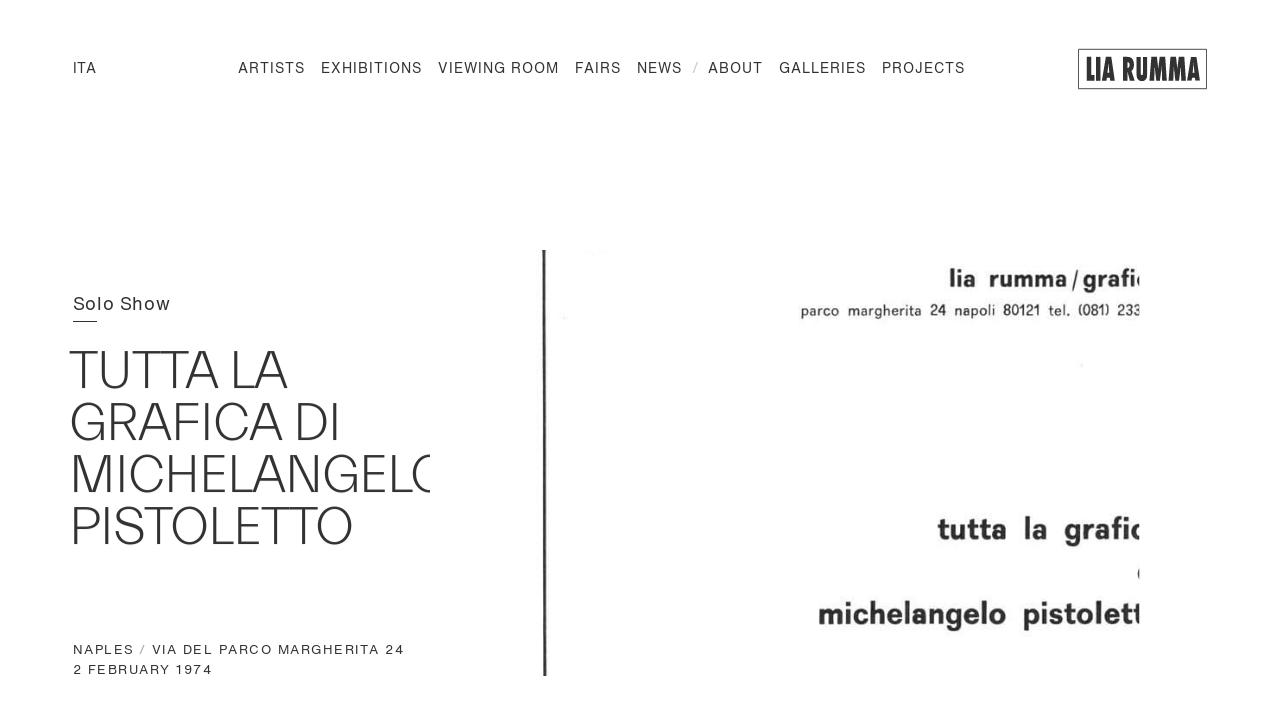

--- FILE ---
content_type: text/html; charset=utf-8
request_url: https://liarumma.com/mostre/tutta-la-grafica-di-michelangelo-pistoletto
body_size: 29688
content:
<!doctype html>
<html data-n-head-ssr>
  <head >
    <meta data-n-head="ssr" charset="utf-8"><meta data-n-head="ssr" name="viewport" content="width=device-width, initial-scale=1"><meta data-n-head="ssr" data-hid="theme-color" name="theme-color" content="#ffffff"><meta data-n-head="ssr" name="robots" content="max-snippet:-1, max-image-preview:large, max-video-preview:-1"><meta data-n-head="ssr" property="og:locale" content="en_US"><meta data-n-head="ssr" property="og:type" content="article"><meta data-n-head="ssr" property="og:title" content="Tutta la grafica di Michelangelo Pistoletto - Lia Rumma"><meta data-n-head="ssr" property="og:url" content="https://liarumma.it/mostre/tutta-la-grafica-di-michelangelo-pistoletto"><meta data-n-head="ssr" property="og:site_name" content="Lia Rumma"><meta data-n-head="ssr" name="twitter:card" content="summary_large_image"><meta data-n-head="ssr" name="twitter:title" content="Tutta la grafica di Michelangelo Pistoletto - Lia Rumma"><meta data-n-head="ssr" name="description" content="Marina Abramovic · Vanessa Beecroft · Alfredo Jaar · William Kentridge · Anselm Kiefer · Joseph Kosuth · Ilya &amp; Emilia Kabakov · Haim Steinbach · Ettore Spalletti"><title>Tutta la grafica di Michelangelo Pistoletto - Lia Rumma</title><link data-n-head="ssr" rel="icon" type="image/x-icon" href="/favicon.ico"><link data-n-head="ssr" rel="icon" type="image/x-icon" sizes="192x192" href="/android-icon-192x192.png"><script data-n-head="ssr" src="https://player.vimeo.com/api/player.js"></script><script data-n-head="ssr" src="https://cdnjs.cloudflare.com/ajax/libs/blueimp-gallery/2.35.0/js/blueimp-helper.min.js"></script><script data-n-head="ssr" src="https://cdnjs.cloudflare.com/ajax/libs/blueimp-gallery/2.35.0/js/blueimp-gallery.min.js"></script><script data-n-head="ssr" src="https://cdnjs.cloudflare.com/ajax/libs/blueimp-gallery/2.35.0/js/blueimp-gallery-fullscreen.min.js"></script><script data-n-head="ssr" src="https://cdnjs.cloudflare.com/ajax/libs/blueimp-gallery/2.35.0/js/blueimp-gallery-video.min.js"></script><script data-n-head="ssr" src="https://cdnjs.cloudflare.com/ajax/libs/blueimp-gallery/2.35.0/js/blueimp-gallery-vimeo.min.js"></script><script data-n-head="ssr" src="https://cdnjs.cloudflare.com/ajax/libs/blueimp-gallery/2.35.0/js/blueimp-gallery-youtube.min.js"></script><link rel="preload" href="/staging/_nuxt/9542ee5.js" as="script"><link rel="preload" href="/staging/_nuxt/6fca3fd.js" as="script"><link rel="preload" href="/staging/_nuxt/5b20b3d.js" as="script"><link rel="preload" href="/staging/_nuxt/c672c8f.js" as="script"><link rel="preload" href="/staging/_nuxt/5658b62.js" as="script"><link rel="preload" href="/staging/_nuxt/426a15d.js" as="script"><style data-vue-ssr-id="1adb391c:0 9a20c0ca:0 83ea3240:0 6a9bb396:0 26f970a8:0 3afda0b5:0 16591005:0 fe774fe6:0 312e8781:0 306cbf49:0 61a6ad64:0 09507e2f:0 f6ad7c42:0 9d36d202:0 db2e4d1c:0 5e4f4609:0 3e8b584a:0 92ea3a2a:0 4f0c260a:0 4ae5164a:0">@font-face{font-family:"swiper-icons";font-style:normal;font-weight:400;src:url("data:application/font-woff;charset=utf-8;base64, [base64]//wADZ2x5ZgAAAywAAADMAAAD2MHtryVoZWFkAAABbAAAADAAAAA2E2+eoWhoZWEAAAGcAAAAHwAAACQC9gDzaG10eAAAAigAAAAZAAAArgJkABFsb2NhAAAC0AAAAFoAAABaFQAUGG1heHAAAAG8AAAAHwAAACAAcABAbmFtZQAAA/gAAAE5AAACXvFdBwlwb3N0AAAFNAAAAGIAAACE5s74hXjaY2BkYGAAYpf5Hu/j+W2+MnAzMYDAzaX6QjD6/4//Bxj5GA8AuRwMYGkAPywL13jaY2BkYGA88P8Agx4j+/8fQDYfA1AEBWgDAIB2BOoAeNpjYGRgYNBh4GdgYgABEMnIABJzYNADCQAACWgAsQB42mNgYfzCOIGBlYGB0YcxjYGBwR1Kf2WQZGhhYGBiYGVmgAFGBiQQkOaawtDAoMBQxXjg/wEGPcYDDA4wNUA2CCgwsAAAO4EL6gAAeNpj2M0gyAACqxgGNWBkZ2D4/wMA+xkDdgAAAHjaY2BgYGaAYBkGRgYQiAHyGMF8FgYHIM3DwMHABGQrMOgyWDLEM1T9/w8UBfEMgLzE////P/5//f/V/xv+r4eaAAeMbAxwIUYmIMHEgKYAYjUcsDAwsLKxc3BycfPw8jEQA/[base64]/uznmfPFBNODM2K7MTQ45YEAZqGP81AmGGcF3iPqOop0r1SPTaTbVkfUe4HXj97wYE+yNwWYxwWu4v1ugWHgo3S1XdZEVqWM7ET0cfnLGxWfkgR42o2PvWrDMBSFj/IHLaF0zKjRgdiVMwScNRAoWUoH78Y2icB/yIY09An6AH2Bdu/UB+yxopYshQiEvnvu0dURgDt8QeC8PDw7Fpji3fEA4z/PEJ6YOB5hKh4dj3EvXhxPqH/SKUY3rJ7srZ4FZnh1PMAtPhwP6fl2PMJMPDgeQ4rY8YT6Gzao0eAEA409DuggmTnFnOcSCiEiLMgxCiTI6Cq5DZUd3Qmp10vO0LaLTd2cjN4fOumlc7lUYbSQcZFkutRG7g6JKZKy0RmdLY680CDnEJ+UMkpFFe1RN7nxdVpXrC4aTtnaurOnYercZg2YVmLN/d/gczfEimrE/fs/bOuq29Zmn8tloORaXgZgGa78yO9/cnXm2BpaGvq25Dv9S4E9+5SIc9PqupJKhYFSSl47+Qcr1mYNAAAAeNptw0cKwkAAAMDZJA8Q7OUJvkLsPfZ6zFVERPy8qHh2YER+3i/BP83vIBLLySsoKimrqKqpa2hp6+jq6RsYGhmbmJqZSy0sraxtbO3sHRydnEMU4uR6yx7JJXveP7WrDycAAAAAAAH//wACeNpjYGRgYOABYhkgZgJCZgZNBkYGLQZtIJsFLMYAAAw3ALgAeNolizEKgDAQBCchRbC2sFER0YD6qVQiBCv/H9ezGI6Z5XBAw8CBK/m5iQQVauVbXLnOrMZv2oLdKFa8Pjuru2hJzGabmOSLzNMzvutpB3N42mNgZGBg4GKQYzBhYMxJLMlj4GBgAYow/P/PAJJhLM6sSoWKfWCAAwDAjgbRAAB42mNgYGBkAIIbCZo5IPrmUn0hGA0AO8EFTQAA") format("woff")}:root{--swiper-theme-color:#007aff}.swiper-container{list-style:none;margin-left:auto;margin-right:auto;overflow:hidden;padding:0;position:relative;z-index:1}.swiper-container-vertical>.swiper-wrapper{flex-direction:column}.swiper-wrapper{box-sizing:content-box;display:flex;height:100%;position:relative;transition-property:transform;width:100%;z-index:1}.swiper-container-android .swiper-slide,.swiper-wrapper{transform:translateZ(0)}.swiper-container-multirow>.swiper-wrapper{flex-wrap:wrap}.swiper-container-multirow-column>.swiper-wrapper{flex-direction:column;flex-wrap:wrap}.swiper-container-free-mode>.swiper-wrapper{margin:0 auto;transition-timing-function:ease-out}.swiper-slide{flex-shrink:0;height:100%;position:relative;transition-property:transform;width:100%}.swiper-slide-invisible-blank{visibility:hidden}.swiper-container-autoheight,.swiper-container-autoheight .swiper-slide{height:auto}.swiper-container-autoheight .swiper-wrapper{align-items:flex-start;transition-property:transform,height}.swiper-container-3d{perspective:1200px}.swiper-container-3d .swiper-cube-shadow,.swiper-container-3d .swiper-slide,.swiper-container-3d .swiper-slide-shadow-bottom,.swiper-container-3d .swiper-slide-shadow-left,.swiper-container-3d .swiper-slide-shadow-right,.swiper-container-3d .swiper-slide-shadow-top,.swiper-container-3d .swiper-wrapper{transform-style:preserve-3d}.swiper-container-3d .swiper-slide-shadow-bottom,.swiper-container-3d .swiper-slide-shadow-left,.swiper-container-3d .swiper-slide-shadow-right,.swiper-container-3d .swiper-slide-shadow-top{height:100%;left:0;pointer-events:none;position:absolute;top:0;width:100%;z-index:10}.swiper-container-3d .swiper-slide-shadow-left{background-image:linear-gradient(270deg,rgba(0,0,0,.5),transparent)}.swiper-container-3d .swiper-slide-shadow-right{background-image:linear-gradient(90deg,rgba(0,0,0,.5),transparent)}.swiper-container-3d .swiper-slide-shadow-top{background-image:linear-gradient(0deg,rgba(0,0,0,.5),transparent)}.swiper-container-3d .swiper-slide-shadow-bottom{background-image:linear-gradient(180deg,rgba(0,0,0,.5),transparent)}.swiper-container-css-mode>.swiper-wrapper{-ms-overflow-style:none;overflow:auto;scrollbar-width:none}.swiper-container-css-mode>.swiper-wrapper::-webkit-scrollbar{display:none}.swiper-container-css-mode>.swiper-wrapper>.swiper-slide{scroll-snap-align:start start}.swiper-container-horizontal.swiper-container-css-mode>.swiper-wrapper{scroll-snap-type:x mandatory}.swiper-container-vertical.swiper-container-css-mode>.swiper-wrapper{scroll-snap-type:y mandatory}.u-visually-hidden{clip:rect(0,0,0,0);border:0;-webkit-clip-path:inset(50%);clip-path:inset(50%);height:1px;overflow:hidden;padding:0;position:absolute!important;white-space:nowrap;width:1px}.u-lowercase{text-transform:lowercase!important}.u-uppercase{text-transform:uppercase!important}.u-media-mask{background:#fff;content:"";display:block;height:calc(100% + 2px);position:absolute;right:-1px;top:-1px;transform:scaleX(1);transform-origin:right center;width:calc(100% + 2px);z-index:1}.u-text-mask{display:block;overflow:hidden}.u-text-mask>span{display:block;transform:translateY(100%)}.u-fade-elem{opacity:0}.u-overlay-close-btn{background-color:transparent;border:0;cursor:pointer;height:3.75rem;padding:.875rem;position:absolute;right:1.25rem;top:1.25rem;width:3.75rem}@media (min-width:1024px){.u-overlay-close-btn{right:2.5rem;top:2.5rem}}.u-overlay-close-btn:focus{outline:1px solid #323232}.u-overlay-close-btn:after,.u-overlay-close-btn:before{background-color:#323232;content:"";display:block;height:1px;left:50%;position:absolute;top:50%;transform-origin:50%;transition:.4s cubic-bezier(.165,.84,.44,1);width:2.875rem}.u-overlay-close-btn:before{transform:translate(-50%,-50%) rotate(45deg)}.u-overlay-close-btn:after{transform:translate(-50%,-50%) rotate(-45deg)}.u-overlay-close-btn:hover:after,.u-overlay-close-btn:hover:before{width:3.5rem}@font-face{font-family:"HelveticaNow";font-style:normal;font-weight:400;src:url(/staging/_nuxt/fonts/3A0E6A_0_0.074e0d5.eot);src:url(/staging/_nuxt/fonts/3A0E6A_0_0.074e0d5.eot?#iefix) format("embedded-opentype"),url(/staging/_nuxt/fonts/3A0E6A_0_0.046bdd2.woff2) format("woff2"),url(/staging/_nuxt/fonts/3A0E6A_0_0.f022b1c.woff) format("woff"),url(/staging/_nuxt/fonts/3A0E6A_0_0.aa2508a.ttf) format("truetype")}@font-face{font-family:"HelveticaNow";font-style:italic;font-weight:400;src:url(/staging/_nuxt/fonts/3A0E6A_1_0.44fbe3b.eot);src:url(/staging/_nuxt/fonts/3A0E6A_1_0.44fbe3b.eot?#iefix) format("embedded-opentype"),url(/staging/_nuxt/fonts/3A0E6A_1_0.8b71ae0.woff2) format("woff2"),url(/staging/_nuxt/fonts/3A0E6A_1_0.017875a.woff) format("woff"),url(/staging/_nuxt/fonts/3A0E6A_1_0.b21460f.ttf) format("truetype")}@font-face{font-family:"HelveticaNow";font-style:normal;font-weight:700;src:url(/staging/_nuxt/fonts/3A0E6A_2_0.8e2259c.eot);src:url(/staging/_nuxt/fonts/3A0E6A_2_0.8e2259c.eot?#iefix) format("embedded-opentype"),url(/staging/_nuxt/fonts/3A0E6A_2_0.3f8f133.woff2) format("woff2"),url(/staging/_nuxt/fonts/3A0E6A_2_0.4ec33c2.woff) format("woff"),url(/staging/_nuxt/fonts/3A0E6A_2_0.10c5b72.ttf) format("truetype")}@font-face{font-family:"EverettLight";font-style:normal;font-weight:400;src:url(/staging/_nuxt/fonts/Everett-Light-web.4ce5a32.eot);src:url(/staging/_nuxt/fonts/Everett-Light-web.4ce5a32.eot?#iefix) format("embedded-opentype"),url(/staging/_nuxt/fonts/Everett-Light-web.8f8ef8e.woff2) format("woff2"),url(/staging/_nuxt/fonts/Everett-Light-web.31aa5ad.woff) format("woff"),url(/staging/_nuxt/fonts/Everett-Light-web.af33a6e.ttf) format("truetype")}*,:after,:before{box-sizing:border-box;margin:0}html{background:#fff;margin:0 auto;max-width:125rem;padding:0;width:100%}body{color:#323232;font-family:"HelveticaNow",sans-serif;margin:0;padding:0;position:relative}body.no-scroll{overflow:hidden}a{color:#323232}html{-webkit-font-smoothing:antialiased;-moz-osx-font-smoothing:grayscale}@media (min-width:1650px){html{font-size:110%}}h1,h2,h3{font-family:"EverettLight",sans-serif;text-transform:uppercase}h1,h2,h3,h4,h5,h6{font-weight:400}h3{font-size:2rem;line-height:1.1}@media (max-width:1023px){h3{letter-spacing:-.05625rem}}@media (min-width:1024px){h3{font-size:2.1875rem}}.fields-row{display:flex}.fields-row .field{width:50%}.form-newsletter .fields-row .field:nth-child(2n){width:calc(42.85714% - 13px)}.form-newsletter .fields-row .field:nth-child(2n-1){width:calc(57.14286% + 13px)}.form-enquire .fields-row .field:nth-child(2n){width:calc(50% - 13px)}.form-enquire .fields-row .field:nth-child(2n-1){width:calc(50% + 13px)}.form-foot{align-items:flex-end;display:flex;flex-direction:column-reverse;transition:.3s ease-out}@media (max-width:1023px){.form-foot{padding-bottom:2.5rem}}@media (min-width:1024px){.form-foot{margin-top:2.5rem}}@media (min-width:1200px) and (min-height:800px){.form-foot{margin-top:3.625rem}}.form-foot.is-invisible{opacity:0;visibility:hidden}.form-foot__submit{width:100%}.form-newsletter .form-foot__terms{width:calc(42.85714% - 13px)}.form-enquire .form-foot__terms{width:calc(57% - 13px)}@media (min-width:1024px){.form-enquire .form-foot__terms{width:calc(50% - 13px)}}.anim-enter-reveal{opacity:0}@keyframes spinner{0%{transform:rotate(0deg)}50%{transform:rotate(180deg)}to{transform:rotate(1turn)}}@keyframes modalIn{0%{opacity:0;transform:scale(1.1)}to{opacity:1;transform:scale(1)}}@keyframes modalOut{0%{opacity:1;transform:scale(1)}to{opacity:0;transform:scale(1.1)}}@keyframes shake{10%,90%{transform:translate3d(-1px,0,0)}20%,80%{transform:translate3d(2px,0,0)}30%,50%,70%{transform:translate3d(-4px,0,0)}40%,60%{transform:translate3d(4px,0,0)}}.grid{grid-column-gap:.625rem;display:grid;grid-template-columns:repeat(10,1fr)}@media (min-width:1024px){.grid{grid-column-gap:1.5625rem;grid-template-columns:repeat(15,1fr)}}.scrollactive-nav ul{list-style:none;margin:0;padding:0}.scrollactive-nav a{background-color:transparent;border:0;color:#a7a7a7;cursor:pointer;font-size:.9375rem;letter-spacing:.02687rem;line-height:1;outline:0;padding:.25rem 0 .1875rem;position:relative;-webkit-text-decoration:none;text-decoration:none;text-transform:uppercase}.scrollactive-nav a,.scrollactive-nav a:before{display:block;transition:.5s cubic-bezier(.165,.84,.44,1)}.scrollactive-nav a:before{background-color:#323232;content:"";position:absolute;transform:scaleX(0);transform-origin:0 0}.scrollactive-nav a.is-active{color:#323232}.scrollactive-nav a.is-active:before{transform:scale(1)}@media (max-width:1023px){.scrollactive-nav a:before{height:1px;left:0;top:100%;transform:scaleX(0);width:100%}}@media (min-width:1024px){.scrollactive-nav a{font-size:.75rem;letter-spacing:.03438rem}.scrollactive-nav a:before{height:.5625rem;left:-.8125rem;top:calc(50% - 1px);transform:scaleY(0) translateY(-50%);width:.1875rem}.scrollactive-nav a.is-active:before{transform:scale(1) translateY(-50%)}}.overlay-video{align-items:center;display:flex;height:100vh;justify-content:center;position:relative;width:100vw}.overlay-video__wrapper{height:0;min-width:20rem;padding-bottom:56.25%;position:relative;width:95vw}@media (min-width:1024px){.overlay-video__wrapper{width:70vw}}.overlay-video iframe{height:100%;left:0;-o-object-fit:cover;object-fit:cover;position:absolute;top:0;width:100%}.basicLightbox{align-items:center;background:hsla(0,0%,100%,.95);display:flex;height:100vh;justify-content:center;left:0;opacity:.01;position:fixed;top:0;transition:opacity .4s ease;width:100%;will-change:opacity;z-index:1000}.basicLightbox--visible{opacity:1}.basicLightbox__placeholder{max-width:100%;transform:scale(.9);transition:transform .4s ease;will-change:transform;z-index:1}.basicLightbox__placeholder>iframe:first-child:last-child,.basicLightbox__placeholder>img:first-child:last-child,.basicLightbox__placeholder>video:first-child:last-child{bottom:0;display:block;left:0;margin:auto;max-height:95%;max-width:95%;position:absolute;right:0;top:0}.basicLightbox__placeholder>iframe:first-child:last-child,.basicLightbox__placeholder>video:first-child:last-child{pointer-events:auto}.basicLightbox__placeholder>img:first-child:last-child,.basicLightbox__placeholder>video:first-child:last-child{height:auto;width:auto}.basicLightbox--iframe .basicLightbox__placeholder,.basicLightbox--img .basicLightbox__placeholder,.basicLightbox--video .basicLightbox__placeholder{height:100%;pointer-events:none;width:100%}.basicLightbox--visible .basicLightbox__placeholder{transform:scale(1)}
.blueimp-gallery,.blueimp-gallery>.slides>.slide>.slide-content{backface-visibility:hidden;-moz-backface-visibility:hidden;bottom:0;left:0;position:absolute;right:0;top:0;transition:opacity .2s linear}.blueimp-gallery>.slides>.slide>.slide-content{height:auto;margin:auto;max-height:100%;max-width:100%;opacity:1;width:auto}.blueimp-gallery{background:#000;direction:ltr;display:none;opacity:0;overflow:hidden;position:fixed;touch-action:pinch-zoom;z-index:999999}.blueimp-gallery-carousel{box-shadow:0 0 4px rgba(0,0,0,.1);margin:1em auto;padding-bottom:56.25%;position:relative;touch-action:pan-y pinch-zoom;z-index:auto}.blueimp-gallery-display{display:block;opacity:1}.blueimp-gallery>.slides{height:100%;overflow:hidden;position:relative}.blueimp-gallery-carousel>.slides{position:absolute}.blueimp-gallery>.slides>.slide{float:left;height:100%;position:relative;text-align:center;transition-timing-function:cubic-bezier(.645,.045,.355,1)}.blueimp-gallery>.slides>.slide-loading{background:url(/staging/_nuxt/img/loading.430fc2e.gif) 50% no-repeat;background-size:64px 64px}.blueimp-gallery>.slides>.slide-loading>.slide-content{opacity:0}.blueimp-gallery>.slides>.slide-error{background:url(/staging/_nuxt/img/error.25502e1.png) 50% no-repeat}.blueimp-gallery>.slides>.slide-error>.slide-content{display:none}.blueimp-gallery>.next,.blueimp-gallery>.prev{background:#222;background:rgba(0,0,0,.5);border:3px solid #fff;border-radius:23px;box-sizing:content-box;color:#fff;cursor:pointer;display:none;font-family:"Helvetica Neue",Helvetica,Arial,sans-serif;font-size:60px;font-weight:100;height:40px;left:15px;line-height:30px;margin-top:-23px;opacity:.5;position:absolute;text-align:center;-webkit-text-decoration:none;text-decoration:none;text-shadow:0 0 2px #000;top:50%;width:40px}.blueimp-gallery>.next{left:auto;right:15px}.blueimp-gallery>.close,.blueimp-gallery>.title{color:#fff;display:none;font-size:20px;left:15px;line-height:30px;margin:0 40px 0 0;opacity:.8;position:absolute;text-shadow:0 0 2px #000;top:15px}.blueimp-gallery>.close{cursor:pointer;font-size:30px;left:auto;margin:-15px;padding:15px;right:15px;-webkit-text-decoration:none;text-decoration:none}.blueimp-gallery>.play-pause{background:url([data-uri]) 0 0 no-repeat;bottom:15px;cursor:pointer;display:none;height:15px;opacity:.5;position:absolute;right:15px;width:15px}.blueimp-gallery-playing>.play-pause{background-position:-15px 0}.blueimp-gallery-controls>.close,.blueimp-gallery-controls>.next,.blueimp-gallery-controls>.play-pause,.blueimp-gallery-controls>.prev,.blueimp-gallery-controls>.title{display:block;transform:translateZ(0)}.blueimp-gallery-left>.prev,.blueimp-gallery-right>.next,.blueimp-gallery-single>.next,.blueimp-gallery-single>.play-pause,.blueimp-gallery-single>.prev{display:none}.blueimp-gallery>.close,.blueimp-gallery>.next,.blueimp-gallery>.play-pause,.blueimp-gallery>.prev,.blueimp-gallery>.slides>.slide>.slide-content{-webkit-user-select:none;-moz-user-select:none;user-select:none}.blueimp-gallery>.close:hover,.blueimp-gallery>.next:hover,.blueimp-gallery>.play-pause:hover,.blueimp-gallery>.prev:hover,.blueimp-gallery>.title:hover{color:#fff;opacity:1}body:last-child .blueimp-gallery>.slides>.slide-error{background-image:url([data-uri])}body:last-child .blueimp-gallery>.play-pause{background-image:url([data-uri]);background-size:40px 20px;height:20px;width:20px}body:last-child .blueimp-gallery-playing>.play-pause{background-position:-20px 0}*+html .blueimp-gallery>.slides>.slide{min-height:300px}*+html .blueimp-gallery>.slides>.slide>.slide-content{position:relative}@media (prefers-color-scheme:light){.blueimp-gallery-carousel{background:#fff}}.blueimp-gallery>.indicator{bottom:15px;display:none;left:15px;line-height:10px;list-style:none;margin:0 40px;padding:0;position:absolute;right:15px;text-align:center;top:auto;-webkit-user-select:none;-moz-user-select:none;user-select:none}.blueimp-gallery>.indicator>li{background:#ccc;background:hsla(0,0%,100%,.25) 50% no-repeat;border:1px solid transparent;border-radius:5px;box-shadow:0 0 2px #000;box-sizing:content-box;cursor:pointer;display:inline-block;height:9px;margin:6px 3px 0;opacity:.5;position:relative;width:9px}*+html .blueimp-gallery>.indicator>li{display:inline}.blueimp-gallery>.indicator>.active,.blueimp-gallery>.indicator>li:hover{background-color:#fff;border-color:#fff;opacity:1}.blueimp-gallery>.indicator>li:after{content:"";display:block;height:75px;left:4px;opacity:0;pointer-events:none;position:absolute;top:-5em;transform:translateX(-50%) translateY(0) translateZ(0);transition:transform .6s ease-out,opacity .4s ease-out;width:75px}.blueimp-gallery>.indicator>li:hover:after{background:inherit;border-radius:50%;opacity:1;transform:translateX(-50%) translateY(-5px) translateZ(0)}.blueimp-gallery>.indicator>.active:after{display:none}.blueimp-gallery-controls>.indicator{display:block;transform:translateZ(0)}.blueimp-gallery-single>.indicator{display:none}.blueimp-gallery>.slides>.slide>.video-content>img{backface-visibility:hidden;-moz-backface-visibility:hidden;bottom:0;height:auto;left:0;margin:auto;max-height:100%;max-width:100%;position:absolute;right:0;top:0;width:100%}.blueimp-gallery>.slides>.slide>.video-content>video{display:none;height:100%;left:0;position:absolute;top:0;width:100%}.blueimp-gallery>.slides>.slide>.video-content>iframe{border:none;height:100%;left:0;position:absolute;top:100%;width:100%}.blueimp-gallery>.slides>.slide>.video-playing>iframe{top:0}.blueimp-gallery>.slides>.slide>.video-content>a{background:url(/staging/_nuxt/img/video-play.f2127de.png) 50% no-repeat;cursor:pointer;height:128px;left:0;margin:-64px auto 0;opacity:.8;position:absolute;right:0;top:50%;width:128px}.blueimp-gallery>.slides>.slide>.video-playing>a,.blueimp-gallery>.slides>.slide>.video-playing>img{display:none}.blueimp-gallery>.slides>.slide>.video-playing>video{display:block}.blueimp-gallery>.slides>.slide>.video-loading>a{background:url(/staging/_nuxt/img/loading.430fc2e.gif) 50% no-repeat;background-size:64px 64px}*+html .blueimp-gallery>.slides>.slide>.video-content{height:100%}*+html .blueimp-gallery>.slides>.slide>.video-content>a{left:50%;margin-left:-64px}.blueimp-gallery>.slides>.slide>.video-content>a:hover{opacity:1}body:last-child .blueimp-gallery>.slides>.slide>.video-content:not(.video-loading)>a{background-image:url([data-uri])}
.nuxt-progress{background-color:#000;height:2px;left:0;opacity:1;position:fixed;right:0;top:0;transition:width .1s,opacity .4s;width:0;z-index:999999}.nuxt-progress.nuxt-progress-notransition{transition:none}.nuxt-progress-failed{background-color:red}
.u-visually-hidden[data-v-1edfa296]{clip:rect(0,0,0,0);border:0;-webkit-clip-path:inset(50%);clip-path:inset(50%);height:1px;overflow:hidden;padding:0;position:absolute!important;white-space:nowrap;width:1px}.u-lowercase[data-v-1edfa296]{text-transform:lowercase!important}.u-uppercase[data-v-1edfa296]{text-transform:uppercase!important}.u-media-mask[data-v-1edfa296]{background:#fff;content:"";display:block;height:calc(100% + 2px);position:absolute;right:-1px;top:-1px;transform:scaleX(1);transform-origin:right center;width:calc(100% + 2px);z-index:1}.u-text-mask[data-v-1edfa296]{display:block;overflow:hidden}.u-text-mask>span[data-v-1edfa296]{display:block;transform:translateY(100%)}.u-fade-elem[data-v-1edfa296]{opacity:0}.u-overlay-close-btn[data-v-1edfa296]{background-color:transparent;border:0;cursor:pointer;height:3.75rem;padding:.875rem;position:absolute;right:1.25rem;top:1.25rem;width:3.75rem}@media (min-width:1024px){.u-overlay-close-btn[data-v-1edfa296]{right:2.5rem;top:2.5rem}}.u-overlay-close-btn[data-v-1edfa296]:focus{outline:1px solid #323232}.u-overlay-close-btn[data-v-1edfa296]:after,.u-overlay-close-btn[data-v-1edfa296]:before{background-color:#323232;content:"";display:block;height:1px;left:50%;position:absolute;top:50%;transform-origin:50%;transition:.4s cubic-bezier(.165,.84,.44,1);width:2.875rem}.u-overlay-close-btn[data-v-1edfa296]:before{transform:translate(-50%,-50%) rotate(45deg)}.u-overlay-close-btn[data-v-1edfa296]:after{transform:translate(-50%,-50%) rotate(-45deg)}.u-overlay-close-btn[data-v-1edfa296]:hover:after,.u-overlay-close-btn[data-v-1edfa296]:hover:before{width:3.5rem}@media (max-width:1023px){.container[data-v-1edfa296]{padding-top:6rem}}.page-wrapper[data-v-1edfa296]{padding-top:1.125rem;width:100%}@media (min-width:1024px){.page-wrapper[data-v-1edfa296]{margin-left:5.69444%;margin-right:5.69444%;max-width:88.54167%;padding-top:7rem}}
.u-visually-hidden{clip:rect(0,0,0,0);border:0;-webkit-clip-path:inset(50%);clip-path:inset(50%);height:1px;overflow:hidden;padding:0;position:absolute!important;white-space:nowrap;width:1px}.u-lowercase{text-transform:lowercase!important}.u-uppercase{text-transform:uppercase!important}.u-media-mask{background:#fff;content:"";display:block;height:calc(100% + 2px);position:absolute;right:-1px;top:-1px;transform:scaleX(1);transform-origin:right center;width:calc(100% + 2px);z-index:1}.u-text-mask{display:block;overflow:hidden}.u-text-mask>span{display:block;transform:translateY(100%)}.u-fade-elem{opacity:0}.u-overlay-close-btn{background-color:transparent;border:0;cursor:pointer;height:3.75rem;padding:.875rem;position:absolute;right:1.25rem;top:1.25rem;width:3.75rem}@media (min-width:1024px){.u-overlay-close-btn{right:2.5rem;top:2.5rem}}.u-overlay-close-btn:focus{outline:1px solid #323232}.u-overlay-close-btn:after,.u-overlay-close-btn:before{background-color:#323232;content:"";display:block;height:1px;left:50%;position:absolute;top:50%;transform-origin:50%;transition:.4s cubic-bezier(.165,.84,.44,1);width:2.875rem}.u-overlay-close-btn:before{transform:translate(-50%,-50%) rotate(45deg)}.u-overlay-close-btn:after{transform:translate(-50%,-50%) rotate(-45deg)}.u-overlay-close-btn:hover:after,.u-overlay-close-btn:hover:before{width:3.5rem}.page-header{grid-column-gap:.625rem;background-color:#fff;display:grid;font-size:.875rem;grid-template-columns:repeat(10,1fr);line-height:1;padding:1.5625rem 8.53333%}@media (min-width:1024px){.page-header{grid-column-gap:1.5625rem;grid-template-columns:repeat(15,1fr)}}@media (max-width:1023px){.page-header{left:0;position:fixed;top:0;width:100%;z-index:4}}@media (min-width:1024px){.page-header{font-size:.75rem;padding:2.875rem 5.69444%}}@media (min-width:1200px){.page-header{font-size:.875rem}}.page-header__logo{display:flex;grid-column:7/-1;justify-content:flex-end}@media (min-width:1024px){.page-header__logo{grid-column:14/16}}.page-header__btn-menu{align-items:center;display:flex;grid-column:1/3;grid-row:1;opacity:0}.page-header__btn-menu:not([style="opacity: 1;"]){opacity:1}@media (min-width:1024px){.page-header__btn-menu{display:none}}@media (max-width:1023px){.page-header__nav{background-color:#fff;height:calc(100vh - 85px);left:0;opacity:0;overflow:auto;padding:5.875rem 8.53333% 1.875rem;pointer-events:none;position:fixed;top:5.9375rem;width:100%}}@media (min-width:1024px){.page-header__nav{grid-column-gap:1.5625rem;align-items:center;-moz-column-gap:1.5625rem;column-gap:1.5625rem;display:grid;grid-column:1/14;grid-row:1;grid-template-columns:repeat(13,1fr);justify-content:flex-end}.page-header__nav__menus{align-items:center;display:flex;grid-column:2/-1;grid-row:1;margin-left:auto;margin-right:auto}.page-header__nav__lang{grid-column:1/span 1;grid-row:1}.page-header__nav,.page-header__nav__lang{opacity:1!important}}@media (min-width:1400px){.page-header__nav{grid-column:1/14}}@media (max-width:1023px){.page-header.is-open .page-header__nav{pointer-events:all}}
.u-visually-hidden[data-v-1356a844]{clip:rect(0,0,0,0);border:0;-webkit-clip-path:inset(50%);clip-path:inset(50%);height:1px;overflow:hidden;padding:0;position:absolute!important;white-space:nowrap;width:1px}.u-lowercase[data-v-1356a844]{text-transform:lowercase!important}.u-uppercase[data-v-1356a844]{text-transform:uppercase!important}.u-media-mask[data-v-1356a844]{background:#fff;content:"";display:block;height:calc(100% + 2px);position:absolute;right:-1px;top:-1px;transform:scaleX(1);transform-origin:right center;width:calc(100% + 2px);z-index:1}.u-text-mask[data-v-1356a844]{display:block;overflow:hidden}.u-text-mask>span[data-v-1356a844]{display:block;transform:translateY(100%)}.u-fade-elem[data-v-1356a844]{opacity:0}.u-overlay-close-btn[data-v-1356a844]{background-color:transparent;border:0;cursor:pointer;height:3.75rem;padding:.875rem;position:absolute;right:1.25rem;top:1.25rem;width:3.75rem}@media (min-width:1024px){.u-overlay-close-btn[data-v-1356a844]{right:2.5rem;top:2.5rem}}.u-overlay-close-btn[data-v-1356a844]:focus{outline:1px solid #323232}.u-overlay-close-btn[data-v-1356a844]:after,.u-overlay-close-btn[data-v-1356a844]:before{background-color:#323232;content:"";display:block;height:1px;left:50%;position:absolute;top:50%;transform-origin:50%;transition:.4s cubic-bezier(.165,.84,.44,1);width:2.875rem}.u-overlay-close-btn[data-v-1356a844]:before{transform:translate(-50%,-50%) rotate(45deg)}.u-overlay-close-btn[data-v-1356a844]:after{transform:translate(-50%,-50%) rotate(-45deg)}.u-overlay-close-btn[data-v-1356a844]:hover:after,.u-overlay-close-btn[data-v-1356a844]:hover:before{width:3.5rem}.logo svg[data-v-1356a844]{display:block;width:100%}
.u-visually-hidden[data-v-861809ea]{clip:rect(0,0,0,0);border:0;-webkit-clip-path:inset(50%);clip-path:inset(50%);height:1px;overflow:hidden;padding:0;position:absolute!important;white-space:nowrap;width:1px}.u-lowercase[data-v-861809ea]{text-transform:lowercase!important}.u-uppercase[data-v-861809ea]{text-transform:uppercase!important}.u-media-mask[data-v-861809ea]{background:#fff;content:"";display:block;height:calc(100% + 2px);position:absolute;right:-1px;top:-1px;transform:scaleX(1);transform-origin:right center;width:calc(100% + 2px);z-index:1}.u-text-mask[data-v-861809ea]{display:block;overflow:hidden}.u-text-mask>span[data-v-861809ea]{display:block;transform:translateY(100%)}.u-fade-elem[data-v-861809ea]{opacity:0}.u-overlay-close-btn[data-v-861809ea]{background-color:transparent;border:0;cursor:pointer;height:3.75rem;padding:.875rem;position:absolute;right:1.25rem;top:1.25rem;width:3.75rem}@media (min-width:1024px){.u-overlay-close-btn[data-v-861809ea]{right:2.5rem;top:2.5rem}}.u-overlay-close-btn[data-v-861809ea]:focus{outline:1px solid #323232}.u-overlay-close-btn[data-v-861809ea]:after,.u-overlay-close-btn[data-v-861809ea]:before{background-color:#323232;content:"";display:block;height:1px;left:50%;position:absolute;top:50%;transform-origin:50%;transition:.4s cubic-bezier(.165,.84,.44,1);width:2.875rem}.u-overlay-close-btn[data-v-861809ea]:before{transform:translate(-50%,-50%) rotate(45deg)}.u-overlay-close-btn[data-v-861809ea]:after{transform:translate(-50%,-50%) rotate(-45deg)}.u-overlay-close-btn[data-v-861809ea]:hover:after,.u-overlay-close-btn[data-v-861809ea]:hover:before{width:3.5rem}.toggle-menu-button[data-v-861809ea]{background:transparent;border:0;cursor:pointer;display:block;height:34px;outline:0;overflow:hidden;padding:0;position:relative;width:34px}.toggle-menu-button[data-v-861809ea]:after,.toggle-menu-button[data-v-861809ea]:before,.toggle-menu-button>span[data-v-861809ea]:before{background-color:#323232;content:"";display:block;height:2px;left:50%;position:absolute;top:50%;transform-origin:50%;transition:transform .3s cubic-bezier(.165,.84,.44,1),top 0s linear .5s;width:44px}.toggle-menu-button[data-v-861809ea]:before{transform:translate3d(-50%,-9px,0)}.toggle-menu-button[data-v-861809ea]:after{transform:translate3d(-50%,7px,0)}.toggle-menu-button>span[data-v-861809ea]:before{transform:translate3d(-50%,-1px,0)}.toggle-menu-button--busy[data-v-861809ea]{pointer-events:none}.toggle-menu-button--busy[data-v-861809ea]:after,.toggle-menu-button--busy[data-v-861809ea]:before,.toggle-menu-button--busy>span[data-v-861809ea]:before{transform:translate3d(-50%,-1px,0)}.toggle-menu-button--active[data-v-861809ea]{overflow:visible;pointer-events:all}.toggle-menu-button--active[data-v-861809ea]:before{transform:translate3d(-50%,-1px,0) rotate(45deg)}.toggle-menu-button--active[data-v-861809ea]:after{transform:translate3d(-50%,-1px,0) rotate(-45deg)}.toggle-menu-button--active>span[data-v-861809ea]:before{opacity:0}
.u-visually-hidden{clip:rect(0,0,0,0);border:0;-webkit-clip-path:inset(50%);clip-path:inset(50%);height:1px;overflow:hidden;padding:0;position:absolute!important;white-space:nowrap;width:1px}.u-lowercase{text-transform:lowercase!important}.u-uppercase{text-transform:uppercase!important}.u-media-mask{background:#fff;content:"";display:block;height:calc(100% + 2px);position:absolute;right:-1px;top:-1px;transform:scaleX(1);transform-origin:right center;width:calc(100% + 2px);z-index:1}.u-text-mask{display:block;overflow:hidden}.u-text-mask>span{display:block;transform:translateY(100%)}.u-fade-elem{opacity:0}.u-overlay-close-btn{background-color:transparent;border:0;cursor:pointer;height:3.75rem;padding:.875rem;position:absolute;right:1.25rem;top:1.25rem;width:3.75rem}@media (min-width:1024px){.u-overlay-close-btn{right:2.5rem;top:2.5rem}}.u-overlay-close-btn:focus{outline:1px solid #323232}.u-overlay-close-btn:after,.u-overlay-close-btn:before{background-color:#323232;content:"";display:block;height:1px;left:50%;position:absolute;top:50%;transform-origin:50%;transition:.4s cubic-bezier(.165,.84,.44,1);width:2.875rem}.u-overlay-close-btn:before{transform:translate(-50%,-50%) rotate(45deg)}.u-overlay-close-btn:after{transform:translate(-50%,-50%) rotate(-45deg)}.u-overlay-close-btn:hover:after,.u-overlay-close-btn:hover:before{width:3.5rem}.nav-menu{letter-spacing:1px;opacity:0;position:relative;text-transform:uppercase}@media (max-width:1023px){.nav-menu{font-family:"EverettLight",sans-serif}}.nav-menu a{display:inline-block;position:relative;-webkit-text-decoration:none;text-decoration:none}.nav-menu a:after{background-color:#323232;content:"";display:block;height:2px;position:absolute;transform:scaleX(0);transform-origin:0 50%;transition:.5s cubic-bezier(.165,.84,.44,1)}@media (max-width:1023px){.nav-menu a:after{height:2px;left:2px;top:calc(100% - 1px);width:70px}}@media (min-width:1024px){.nav-menu a:after{bottom:-.5rem;height:1px;left:0;width:1.4375rem}}.nav-menu a.active-link:after,.nav-menu a:hover:after{transform:scaleX(1)}.nav-menu ul{list-style:none;padding:0}@media (min-width:1024px){.nav-menu ul{display:flex}.nav-menu ul>li{opacity:1!important}.nav-menu ul>li:not(:last-child){margin-right:.75rem}}@media (min-width:1200px){.nav-menu ul>li:not(:last-child){margin-right:1rem}}@media (min-width:1400px){.nav-menu ul>li:not(:last-child){margin-right:1.4375rem}}@media (min-width:1024px){.nav-menu:not(:first-child) ul:before{color:#cbcbcb;content:"/";display:block;margin-right:.5rem;padding-left:.625rem}}@media (min-width:1400px){.nav-menu:not(:first-child) ul:before{margin-right:1.125rem;padding-left:1.125rem}}@media (max-width:1023px){.nav-menu--primary{font-size:10.6vw;letter-spacing:-.04813rem;margin-bottom:1.125rem}.nav-menu--primary a{padding-top:.375rem}.nav-menu--secondary{font-size:8vw;letter-spacing:0;margin-bottom:1.875rem}.nav-menu--secondary a{padding-top:.25rem}}
.u-visually-hidden[data-v-39b5d364]{clip:rect(0,0,0,0);border:0;-webkit-clip-path:inset(50%);clip-path:inset(50%);height:1px;overflow:hidden;padding:0;position:absolute!important;white-space:nowrap;width:1px}.u-lowercase[data-v-39b5d364]{text-transform:lowercase!important}.u-uppercase[data-v-39b5d364]{text-transform:uppercase!important}.u-media-mask[data-v-39b5d364]{background:#fff;content:"";display:block;height:calc(100% + 2px);position:absolute;right:-1px;top:-1px;transform:scaleX(1);transform-origin:right center;width:calc(100% + 2px);z-index:1}.u-text-mask[data-v-39b5d364]{display:block;overflow:hidden}.u-text-mask>span[data-v-39b5d364]{display:block;transform:translateY(100%)}.u-fade-elem[data-v-39b5d364]{opacity:0}.u-overlay-close-btn[data-v-39b5d364]{background-color:transparent;border:0;cursor:pointer;height:3.75rem;padding:.875rem;position:absolute;right:1.25rem;top:1.25rem;width:3.75rem}@media (min-width:1024px){.u-overlay-close-btn[data-v-39b5d364]{right:2.5rem;top:2.5rem}}.u-overlay-close-btn[data-v-39b5d364]:focus{outline:1px solid #323232}.u-overlay-close-btn[data-v-39b5d364]:after,.u-overlay-close-btn[data-v-39b5d364]:before{background-color:#323232;content:"";display:block;height:1px;left:50%;position:absolute;top:50%;transform-origin:50%;transition:.4s cubic-bezier(.165,.84,.44,1);width:2.875rem}.u-overlay-close-btn[data-v-39b5d364]:before{transform:translate(-50%,-50%) rotate(45deg)}.u-overlay-close-btn[data-v-39b5d364]:after{transform:translate(-50%,-50%) rotate(-45deg)}.u-overlay-close-btn[data-v-39b5d364]:hover:after,.u-overlay-close-btn[data-v-39b5d364]:hover:before{width:3.5rem}.lang-switcher a[data-v-39b5d364]{display:inline-block;-webkit-text-decoration:none;text-decoration:none}@media (max-width:1023px){.lang-switcher[data-v-39b5d364]{padding:0 1px}.lang-switcher a[data-v-39b5d364]{border-bottom:1px solid #323232}}
.u-visually-hidden{clip:rect(0,0,0,0);border:0;-webkit-clip-path:inset(50%);clip-path:inset(50%);height:1px;overflow:hidden;padding:0;position:absolute!important;white-space:nowrap;width:1px}.u-lowercase{text-transform:lowercase!important}.u-uppercase{text-transform:uppercase!important}.u-media-mask{background:#fff;content:"";display:block;height:calc(100% + 2px);position:absolute;right:-1px;top:-1px;transform:scaleX(1);transform-origin:right center;width:calc(100% + 2px);z-index:1}.exhibition-hero__artist__mask,.exhibition-hero__title__mask,.u-text-mask{display:block;overflow:hidden}.exhibition-hero__artist__mask>span,.exhibition-hero__title__mask>span,.u-text-mask>span{display:block;transform:translateY(100%)}.u-fade-elem{opacity:0}.u-overlay-close-btn{background-color:transparent;border:0;cursor:pointer;height:3.75rem;padding:.875rem;position:absolute;right:1.25rem;top:1.25rem;width:3.75rem}@media (min-width:1024px){.u-overlay-close-btn{right:2.5rem;top:2.5rem}}.u-overlay-close-btn:focus{outline:1px solid #323232}.u-overlay-close-btn:after,.u-overlay-close-btn:before{background-color:#323232;content:"";display:block;height:1px;left:50%;position:absolute;top:50%;transform-origin:50%;transition:.4s cubic-bezier(.165,.84,.44,1);width:2.875rem}.u-overlay-close-btn:before{transform:translate(-50%,-50%) rotate(45deg)}.u-overlay-close-btn:after{transform:translate(-50%,-50%) rotate(-45deg)}.u-overlay-close-btn:hover:after,.u-overlay-close-btn:hover:before{width:3.5rem}.exhibition-hero{grid-column-gap:.625rem;display:grid;grid-template-columns:repeat(10,1fr)}@media (min-width:1024px){.exhibition-hero{grid-column-gap:1.5625rem;grid-template-columns:repeat(15,1fr)}}.exhibition-hero__info{grid-column:1/-1;padding-bottom:2.375rem;position:relative}@media (max-width:1023px){.exhibition-hero__info{grid-row:2;margin-left:8.53333%;margin-right:8.53333%}}@media (min-width:1024px){.exhibition-hero__info{grid-column:1/6;padding-top:12.19512%}}@media (min-width:1400px){.exhibition-hero__info{padding-top:36.58537%}}.exhibition-hero__artist{display:block;font-size:1.125rem;font-style:normal;letter-spacing:.0375rem;line-height:1.3;margin-bottom:.875rem}.exhibition-hero__artist:after{background-color:#323232;content:"";display:block;height:1px;margin-top:.25rem;opacity:0;transition-delay:.5s;transition-duration:.5s;transition-timing-function:ease-out;width:1.5rem}.exhibition-hero__artist.is-ready:after{opacity:1}@media (min-width:1024px){.exhibition-hero__artist{margin-bottom:1.5rem}}.exhibition-hero__title{font-size:2.75rem;letter-spacing:-.05312rem;line-height:1;margin-bottom:1.875rem;min-height:8.75rem}.exhibition-hero__title>span{display:block}@media (min-width:1024px){.exhibition-hero__title{font-size:3.25rem;letter-spacing:-.0625rem}.exhibition-hero__title--small{font-size:2.625rem}}.exhibition-hero--image .exhibition-hero__title,.exhibition-hero--video .exhibition-hero__title{transform:translateX(-4px)}.exhibition-hero__cover{grid-column:1/-1;position:relative}@media (max-width:1023px){.exhibition-hero__cover{grid-row:1;margin-bottom:2.9375rem;margin-left:5.33333%}}@media (min-width:1024px){.exhibition-hero__cover{grid-column:7/-1}}.exhibition-hero__cover__mask{background:#fff;content:"";display:block;height:100%;position:absolute;right:0;top:0;transform:scaleX(1);transform-origin:right center;width:100%;z-index:1}.exhibition-hero__cover__media{height:0;padding-bottom:73.03371%;position:relative}.exhibition-hero__cover__media iframe,.exhibition-hero__cover__media img{display:block;height:100%;position:absolute;right:0;top:0;width:100%}.exhibition-hero__cover__media img{-o-object-fit:cover;object-fit:cover}@media (min-width:1024px){.exhibition-hero__cover__media{padding-bottom:63.57616%}}.exhibition-hero__cover--video .exhibition-hero__cover__media{padding-bottom:56.62%}.exhibition-hero__meta,.exhibition-hero__upcoming-label{font-size:.8125rem;font-weight:400;letter-spacing:.09375rem;line-height:1.6;text-transform:uppercase}.exhibition-hero__meta{bottom:-5px;left:0;opacity:0;position:absolute}.exhibition-hero__meta dt{display:none}.exhibition-hero__meta--current dd,.exhibition-hero__meta--upcoming,.exhibition-hero__meta--upcoming dd{display:inline-block}.exhibition-hero__meta__city:after,.exhibition-hero__meta__year:after{color:#a7a7a7;content:"/";display:inline-block;margin-left:.25rem}.exhibition-hero--color{text-align:center}.exhibition-hero--color,.exhibition-hero--color .exhibition-hero__meta__city:after,.exhibition-hero--color .exhibition-hero__meta__year:after{color:#fff}.exhibition-hero--color .exhibition-hero__artist:after{background:#fff;margin-left:auto;margin-right:auto}.exhibition-hero--color .exhibition-hero__meta{bottom:20px;width:100%}.exhibition-hero--color .exhibition-hero__info{display:flex;flex-direction:column;justify-content:center}@media (max-width:1023px){.exhibition-hero--color{margin-left:5.33333%;margin-right:5.33333%;min-height:30rem}.exhibition-hero--color .exhibition-hero__info{grid-row:1;height:calc(100vh - 180px)}}@media (min-width:1024px){.exhibition-hero--color{min-height:30rem;padding-bottom:37.67661%;position:relative}.exhibition-hero--color .exhibition-hero__info{grid-column:5/12;grid-column:1/-1;height:100%;left:0;padding-bottom:1.875rem;padding-top:1.25rem;position:relative;position:absolute;top:0;width:100%}.exhibition-hero--color .exhibition-hero__title{margin-bottom:0;margin-left:auto;margin-right:auto;max-width:33.125rem;min-height:0}}
.u-visually-hidden[data-v-3e53158e]{clip:rect(0,0,0,0);border:0;-webkit-clip-path:inset(50%);clip-path:inset(50%);height:1px;overflow:hidden;padding:0;position:absolute!important;white-space:nowrap;width:1px}.u-lowercase[data-v-3e53158e]{text-transform:lowercase!important}.u-uppercase[data-v-3e53158e]{text-transform:uppercase!important}.u-media-mask[data-v-3e53158e]{background:#fff;content:"";display:block;height:calc(100% + 2px);position:absolute;right:-1px;top:-1px;transform:scaleX(1);transform-origin:right center;width:calc(100% + 2px);z-index:1}.u-text-mask[data-v-3e53158e]{display:block;overflow:hidden}.u-text-mask>span[data-v-3e53158e]{display:block;transform:translateY(100%)}.u-fade-elem[data-v-3e53158e]{opacity:0}.u-overlay-close-btn[data-v-3e53158e]{background-color:transparent;border:0;cursor:pointer;height:3.75rem;padding:.875rem;position:absolute;right:1.25rem;top:1.25rem;width:3.75rem}@media (min-width:1024px){.u-overlay-close-btn[data-v-3e53158e]{right:2.5rem;top:2.5rem}}.u-overlay-close-btn[data-v-3e53158e]:focus{outline:1px solid #323232}.u-overlay-close-btn[data-v-3e53158e]:after,.u-overlay-close-btn[data-v-3e53158e]:before{background-color:#323232;content:"";display:block;height:1px;left:50%;position:absolute;top:50%;transform-origin:50%;transition:.4s cubic-bezier(.165,.84,.44,1);width:2.875rem}.u-overlay-close-btn[data-v-3e53158e]:before{transform:translate(-50%,-50%) rotate(45deg)}.u-overlay-close-btn[data-v-3e53158e]:after{transform:translate(-50%,-50%) rotate(-45deg)}.u-overlay-close-btn[data-v-3e53158e]:hover:after,.u-overlay-close-btn[data-v-3e53158e]:hover:before{width:3.5rem}.lazy-image[data-v-3e53158e]{opacity:0;transition:opacity 1s cubic-bezier(.165,.84,.44,1),transform 1s cubic-bezier(.165,.84,.44,1);width:100%}.lazy-image.is-loaded[data-v-3e53158e],.lazy-image[data-loaded=true][data-v-3e53158e]{opacity:1}
.u-visually-hidden{clip:rect(0,0,0,0);border:0;-webkit-clip-path:inset(50%);clip-path:inset(50%);height:1px;overflow:hidden;padding:0;position:absolute!important;white-space:nowrap;width:1px}.u-lowercase{text-transform:lowercase!important}.u-uppercase{text-transform:uppercase!important}.u-media-mask{background:#fff;content:"";display:block;height:calc(100% + 2px);position:absolute;right:-1px;top:-1px;transform:scaleX(1);transform-origin:right center;width:calc(100% + 2px);z-index:1}.u-text-mask{display:block;overflow:hidden}.u-text-mask>span{display:block;transform:translateY(100%)}.u-fade-elem{opacity:0}.u-overlay-close-btn{background-color:transparent;border:0;cursor:pointer;height:3.75rem;padding:.875rem;position:absolute;right:1.25rem;top:1.25rem;width:3.75rem}@media (min-width:1024px){.u-overlay-close-btn{right:2.5rem;top:2.5rem}}.u-overlay-close-btn:focus{outline:1px solid #323232}.u-overlay-close-btn:after,.u-overlay-close-btn:before{background-color:#323232;content:"";display:block;height:1px;left:50%;position:absolute;top:50%;transform-origin:50%;transition:.4s cubic-bezier(.165,.84,.44,1);width:2.875rem}.u-overlay-close-btn:before{transform:translate(-50%,-50%) rotate(45deg)}.u-overlay-close-btn:after{transform:translate(-50%,-50%) rotate(-45deg)}.u-overlay-close-btn:hover:after,.u-overlay-close-btn:hover:before{width:3.5rem}.main-content{padding-bottom:3.125rem;padding-top:3.125rem}.main-content:not(:last-child):not(.main-content--viewingroom){border-bottom:1px solid #cbcbcb}.main-content--default{grid-column-gap:.625rem;display:grid;grid-template-columns:repeat(10,1fr)}@media (min-width:1024px){.main-content--default{grid-column-gap:1.5625rem;grid-template-columns:repeat(15,1fr)}}.main-content--artist{opacity:0}.main-content__intro{font-size:1.375rem;letter-spacing:-.00625rem;line-height:1.3;margin-bottom:1.5rem;padding-right:1rem}.main-content__description{font-size:1.1875rem;letter-spacing:-.025rem;line-height:1.3}.main-content__description p{margin-bottom:1.5rem}.main-content__description a:hover{color:#000;-webkit-text-decoration:none;text-decoration:none}.main-content__attachment{margin-top:2.6875rem}.main-content--default .main-content__attachment{grid-row:2}.main-content__description__readmore{border:0;color:#a7a7a7;cursor:pointer;display:none;font-size:.9375rem;line-height:1.4;margin-bottom:.625rem;margin-top:.625rem;outline:0;padding:0 1.25rem 0 0;position:relative;text-transform:lowercase}.main-content__description__readmore:after,.main-content__description__readmore:before{background-color:#a7a7a7;content:"";display:block;height:1px;position:absolute;right:0;top:50%;width:.6875rem}.main-content__description__readmore:after{transform:rotate(-90deg)}.page--default .main-content__description h2{font-family:"HelveticaNow",sans-serif;font-size:1.0625rem;line-height:1.5;margin-bottom:1.5rem;text-transform:none}@media (max-width:1023px){.main-content{padding-left:8.53333%;padding-right:8.53333%}.main-content--default>*{grid-column:1/-1}.main-content__description__readmore{display:block}.main-content__description__more,.main-content__description__readmore.is-hidden{display:none}.main-content__description__readmore.is-hidden+.main-content__description__more{display:block}}@media (min-width:1024px){.main-content{padding-bottom:5.625rem;padding-top:6.25rem}.main-content--artist{padding-left:7.89474%}.main-content--exhibition,.main-content--viewingroom{padding-left:20.39216%}.main-content__intro{font-size:1.25rem;line-height:1.4;margin-bottom:3.5rem;max-width:41.875rem;width:66.66667%}.main-content__description{font-size:1.0625rem;line-height:1.5}.main-content--default .main-content__attachment,.main-content--default .main-content__description{grid-column:6/14}.main-content--center .main-content__description{grid-column:4/13}.main-content--artist .main-content__description,.main-content--exhibition .main-content__description,.main-content--viewingroom .main-content__description{-moz-column-count:3;column-count:3;-moz-column-gap:1.875rem;column-gap:1.875rem}.main-content__attachment{margin-top:3.5rem;width:calc(50% - 12px)}}@media (min-width:1650px){.main-content--artist .main-content__description,.main-content--exhibition .main-content__description,.main-content--viewingroom .main-content__description{-moz-column-gap:2.5rem;column-gap:2.5rem}}
.u-visually-hidden{clip:rect(0,0,0,0);border:0;-webkit-clip-path:inset(50%);clip-path:inset(50%);height:1px;overflow:hidden;padding:0;position:absolute!important;white-space:nowrap;width:1px}.u-lowercase{text-transform:lowercase!important}.u-uppercase{text-transform:uppercase!important}.u-media-mask{background:#fff;content:"";display:block;height:calc(100% + 2px);position:absolute;right:-1px;top:-1px;transform:scaleX(1);transform-origin:right center;width:calc(100% + 2px);z-index:1}.u-text-mask{display:block;overflow:hidden}.u-text-mask>span{display:block;transform:translateY(100%)}.u-fade-elem{opacity:0}.u-overlay-close-btn{background-color:transparent;border:0;cursor:pointer;height:3.75rem;padding:.875rem;position:absolute;right:1.25rem;top:1.25rem;width:3.75rem}@media (min-width:1024px){.u-overlay-close-btn{right:2.5rem;top:2.5rem}}.u-overlay-close-btn:focus{outline:1px solid #323232}.u-overlay-close-btn:after,.u-overlay-close-btn:before{background-color:#323232;content:"";display:block;height:1px;left:50%;position:absolute;top:50%;transform-origin:50%;transition:.4s cubic-bezier(.165,.84,.44,1);width:2.875rem}.u-overlay-close-btn:before{transform:translate(-50%,-50%) rotate(45deg)}.u-overlay-close-btn:after{transform:translate(-50%,-50%) rotate(-45deg)}.u-overlay-close-btn:hover:after,.u-overlay-close-btn:hover:before{width:3.5rem}.artists-about{grid-column-gap:.625rem;display:grid;grid-template-columns:repeat(10,1fr);margin-bottom:4rem;margin-top:4rem;position:relative}@media (min-width:1024px){.artists-about{grid-column-gap:1.5625rem;grid-template-columns:repeat(15,1fr)}}.artists-about:not(:last-child){border-bottom:1px solid #cbcbcb;margin-bottom:0}@media (max-width:1023px){.artists-about{padding-bottom:4rem;padding-left:8.53333%;padding-right:8.53333%}}@media (min-width:1024px){.artists-about{margin-top:6.25rem;min-height:37.5rem;padding-bottom:7.5rem}}.artists-about__head{grid-column:1/-1;margin-bottom:3.375rem}@media (min-width:1024px){.artists-about__head{grid-column:1/5;margin-bottom:0}}.artists-about__title{font-size:2rem;letter-spacing:-.05625rem;line-height:1.1;max-width:15.625rem;position:relative}@media (min-width:1024px){.artists-about__title{font-size:2.1875rem;letter-spacing:0}.artists-about__title:after{background-color:#323232;bottom:-.75rem;content:"";display:block;height:1px;left:0;position:absolute;width:1.5rem}}.artists-about__pic{grid-column:1/-1}@media (min-width:1024px){.artists-about__pic{grid-column:9/16;grid-row:1/3}.artists-about__pic--landscape{grid-column:9/16;max-width:30.9375rem}.artists-about__pic--portrait{grid-column:12/16;max-width:20.25rem}.artists-about__pic--multi{opacity:0;position:absolute!important;right:0;top:0}.artists-about__pic--visible{opacity:1}}.artists-about__list{grid-column:1/-1}.artists-about__list ul{font-size:1.1875rem;letter-spacing:-.015rem;line-height:1.7;list-style:none;margin:0;padding:0}.artists-about__list a{-webkit-text-decoration:none;text-decoration:none}@media (min-width:1024px){.artists-about__list{grid-column:2/10;grid-row:2;margin-top:9.375rem}.artists-about__list ul{display:flex;flex-wrap:wrap}.artists-about__list ul>li{width:50%}.artists-about__list--singlecol ul{flex-direction:column}}.artists-about__bio{font-size:1.1875rem;grid-column:1/-1;line-height:1.5}.artists-about__bio p{margin-bottom:2rem}@media (min-width:1024px){.artists-about__bio{font-size:1.0625rem;grid-column:2/8;grid-row:2;letter-spacing:-.025rem;margin-top:15.625rem}.artists-about__bio p{margin-bottom:3.5rem;padding-right:16.66667%}}
.u-visually-hidden[data-v-f73056ec]{clip:rect(0,0,0,0);border:0;-webkit-clip-path:inset(50%);clip-path:inset(50%);height:1px;overflow:hidden;padding:0;position:absolute!important;white-space:nowrap;width:1px}.u-lowercase[data-v-f73056ec]{text-transform:lowercase!important}.u-uppercase[data-v-f73056ec]{text-transform:uppercase!important}.artist-pic__mask[data-v-f73056ec],.u-media-mask[data-v-f73056ec]{background:#fff;content:"";display:block;height:calc(100% + 2px);position:absolute;right:-1px;top:-1px;transform:scaleX(1);transform-origin:right center;width:calc(100% + 2px);z-index:1}.u-text-mask[data-v-f73056ec]{display:block;overflow:hidden}.u-text-mask>span[data-v-f73056ec]{display:block;transform:translateY(100%)}.u-fade-elem[data-v-f73056ec]{opacity:0}.u-overlay-close-btn[data-v-f73056ec]{background-color:transparent;border:0;cursor:pointer;height:3.75rem;padding:.875rem;position:absolute;right:1.25rem;top:1.25rem;width:3.75rem}@media (min-width:1024px){.u-overlay-close-btn[data-v-f73056ec]{right:2.5rem;top:2.5rem}}.u-overlay-close-btn[data-v-f73056ec]:focus{outline:1px solid #323232}.u-overlay-close-btn[data-v-f73056ec]:after,.u-overlay-close-btn[data-v-f73056ec]:before{background-color:#323232;content:"";display:block;height:1px;left:50%;position:absolute;top:50%;transform-origin:50%;transition:.4s cubic-bezier(.165,.84,.44,1);width:2.875rem}.u-overlay-close-btn[data-v-f73056ec]:before{transform:translate(-50%,-50%) rotate(45deg)}.u-overlay-close-btn[data-v-f73056ec]:after{transform:translate(-50%,-50%) rotate(-45deg)}.u-overlay-close-btn[data-v-f73056ec]:hover:after,.u-overlay-close-btn[data-v-f73056ec]:hover:before{width:3.5rem}.artist-pic[data-v-f73056ec]{position:relative}.artist-pic img[data-v-f73056ec],.artist-pic picture[data-v-f73056ec]{display:block;width:100%}.artist-pic img[data-v-f73056ec]{filter:grayscale(1);transition:1.2s cubic-bezier(.165,.84,.44,1)}.artist-pic:hover img[data-v-f73056ec]{filter:grayscale(0)}.artist-pic__caption[data-v-f73056ec]{color:#a7a7a7;display:block;font-size:.75rem;line-height:1.4;opacity:0;padding-top:.375rem;transition:.3s ease-out;width:100%}@media (max-width:1023px){.artist-pic__caption[data-v-f73056ec]{pointer-events:none}}@media (min-width:1024px){.artist-pic__caption[data-v-f73056ec]{opacity:1}}.artist-hero .artist-pic__caption[data-v-f73056ec]{left:0;opacity:0;position:absolute;top:100%}@media (min-width:1024px){.artist-pic.is-ready .artist-pic__caption[data-v-f73056ec]{opacity:1}}.artist-pic:hover .artist-pic__caption[data-v-f73056ec]{color:#323232}
.u-visually-hidden[data-v-788ae354]{clip:rect(0,0,0,0);border:0;-webkit-clip-path:inset(50%);clip-path:inset(50%);height:1px;overflow:hidden;padding:0;position:absolute!important;white-space:nowrap;width:1px}.u-lowercase[data-v-788ae354]{text-transform:lowercase!important}.u-uppercase[data-v-788ae354]{text-transform:uppercase!important}.u-media-mask[data-v-788ae354]{background:#fff;content:"";display:block;height:calc(100% + 2px);position:absolute;right:-1px;top:-1px;transform:scaleX(1);transform-origin:right center;width:calc(100% + 2px);z-index:1}.u-text-mask[data-v-788ae354]{display:block;overflow:hidden}.u-text-mask>span[data-v-788ae354]{display:block;transform:translateY(100%)}.u-fade-elem[data-v-788ae354]{opacity:0}.u-overlay-close-btn[data-v-788ae354]{background-color:transparent;border:0;cursor:pointer;height:3.75rem;padding:.875rem;position:absolute;right:1.25rem;top:1.25rem;width:3.75rem}@media (min-width:1024px){.u-overlay-close-btn[data-v-788ae354]{right:2.5rem;top:2.5rem}}.u-overlay-close-btn[data-v-788ae354]:focus{outline:1px solid #323232}.u-overlay-close-btn[data-v-788ae354]:after,.u-overlay-close-btn[data-v-788ae354]:before{background-color:#323232;content:"";display:block;height:1px;left:50%;position:absolute;top:50%;transform-origin:50%;transition:.4s cubic-bezier(.165,.84,.44,1);width:2.875rem}.u-overlay-close-btn[data-v-788ae354]:before{transform:translate(-50%,-50%) rotate(45deg)}.u-overlay-close-btn[data-v-788ae354]:after{transform:translate(-50%,-50%) rotate(-45deg)}.u-overlay-close-btn[data-v-788ae354]:hover:after,.u-overlay-close-btn[data-v-788ae354]:hover:before{width:3.5rem}.button[data-v-788ae354]{align-items:center;background-color:transparent;border:0;border-radius:0;cursor:pointer;display:flex;font-size:1.125rem;justify-content:space-between;line-height:1.2;outline:0;padding:0;position:relative;text-align:center;-webkit-text-decoration:none;text-decoration:none;width:100%}.button[data-v-788ae354]:before{border:2px solid #323232;content:"";display:block;height:100%;position:absolute;right:0;top:0;transition-delay:.05s;transition-duration:.4s;transition-timing-function:cubic-bezier(.68,.16,.31,1.02);width:100%}.button[data-v-788ae354] path{stroke:#323232}.button--hidden-text[data-v-788ae354]{display:block}.button__text[data-v-788ae354]{font-size:.8125rem;letter-spacing:.0625rem;line-height:1.5;text-align:left;text-transform:uppercase;transform:translateZ(0);transition:.3s cubic-bezier(.165,.84,.44,1) .2s}@media (max-width:1023px){.button[data-v-788ae354]{padding:.8125rem 1.875rem .75rem 1rem}.button__text[data-v-788ae354]{max-width:10rem}.button--load-more .button__text[data-v-788ae354]{max-width:11.875rem}.button--modal .button__text[data-v-788ae354]{display:none}.button--modal .button__icon[data-v-788ae354]{margin:0 auto}}@media (min-width:1024px){.button[data-v-788ae354]:before{width:calc(33.33333% - 16px)}.button[data-v-788ae354]:hover:before{width:100%}.button__text[data-v-788ae354]{letter-spacing:.09375rem;padding-right:.625rem}.button:hover .button__text[data-v-788ae354]{transform:translate3d(32px,0,0)}.button__icon[data-v-788ae354]{display:block;padding:.875rem 1rem .75rem;width:calc(33.33333% - 16px)}.button--newsletter[data-v-788ae354]:before{width:calc(42.85714% - 13px)}.button--newsletter .button__icon[data-v-788ae354]{display:block;width:calc(42.85714% - 13px)}.button--enquire[data-v-788ae354]:before{width:calc(50% - 13px)}.button--enquire .button__icon[data-v-788ae354]{display:block;width:calc(50% - 13px)}.button--load-more[data-v-788ae354]:before{width:calc(16.66667% - 13px)}.button--load-more .button__icon[data-v-788ae354]{display:block;width:calc(16.66667% - 13px)}}
.u-visually-hidden{clip:rect(0,0,0,0);border:0;-webkit-clip-path:inset(50%);clip-path:inset(50%);height:1px;overflow:hidden;padding:0;position:absolute!important;white-space:nowrap;width:1px}.u-lowercase{text-transform:lowercase!important}.u-uppercase{text-transform:uppercase!important}.u-media-mask{background:#fff;content:"";display:block;height:calc(100% + 2px);position:absolute;right:-1px;top:-1px;transform:scaleX(1);transform-origin:right center;width:calc(100% + 2px);z-index:1}.u-text-mask{display:block;overflow:hidden}.u-text-mask>span{display:block;transform:translateY(100%)}.u-fade-elem{opacity:0}.u-overlay-close-btn{background-color:transparent;border:0;cursor:pointer;height:3.75rem;padding:.875rem;position:absolute;right:1.25rem;top:1.25rem;width:3.75rem}@media (min-width:1024px){.u-overlay-close-btn{right:2.5rem;top:2.5rem}}.u-overlay-close-btn:focus{outline:1px solid #323232}.u-overlay-close-btn:after,.u-overlay-close-btn:before{background-color:#323232;content:"";display:block;height:1px;left:50%;position:absolute;top:50%;transform-origin:50%;transition:.4s cubic-bezier(.165,.84,.44,1);width:2.875rem}.u-overlay-close-btn:before{transform:translate(-50%,-50%) rotate(45deg)}.u-overlay-close-btn:after{transform:translate(-50%,-50%) rotate(-45deg)}.u-overlay-close-btn:hover:after,.u-overlay-close-btn:hover:before{width:3.5rem}.focus-section{border-top:1px solid #cbcbcb;margin-top:-1px;padding-bottom:3.125rem;padding-top:3.125rem;position:relative}.focus-section:not(:last-child){border-bottom:1px solid #cbcbcb}.page--projects .focus-section{border-top:0}.focus-section__heading{font-size:2rem;letter-spacing:-.05625rem;line-height:1.1;margin-bottom:3.375rem;max-width:12.5rem}.focus-section__list{list-style:none;margin:0;padding:0}@media (max-width:1023px){.focus-section{padding-left:8.53333%;padding-right:8.53333%}.focus-section__list>li:not(:last-child){margin-bottom:2.875rem}}@media (min-width:1024px){.focus-section{padding-bottom:8.125rem;padding-top:8.125rem}.focus-section__heading{font-family:"HelveticaNow",sans-serif;font-size:.875rem;left:50%;letter-spacing:0;line-height:1.4;position:absolute;text-align:center;text-transform:none;top:35%;transform:translateX(-50%);width:33.33333%}.focus-section__heading:after{background-color:#323232;content:"";display:block;height:1px;margin:.5rem auto 0;width:1.4375rem}.focus-section__list{grid-column-gap:.625rem;display:grid;grid-template-columns:repeat(10,1fr)}}@media (min-width:1024px) and (min-width:1024px){.focus-section__list{grid-column-gap:1.5625rem;grid-template-columns:repeat(15,1fr)}}@media (min-width:1024px){.focus-section__list>li:first-child{grid-column:1/5}.focus-section__list>li:last-child{grid-column:12/16;text-align:right}}
.u-visually-hidden{clip:rect(0,0,0,0);border:0;-webkit-clip-path:inset(50%);clip-path:inset(50%);height:1px;overflow:hidden;padding:0;position:absolute!important;white-space:nowrap;width:1px}.u-lowercase{text-transform:lowercase!important}.u-uppercase{text-transform:uppercase!important}.u-media-mask{background:#fff;content:"";display:block;height:calc(100% + 2px);position:absolute;right:-1px;top:-1px;transform:scaleX(1);transform-origin:right center;width:calc(100% + 2px);z-index:1}.u-text-mask{display:block;overflow:hidden}.u-text-mask>span{display:block;transform:translateY(100%)}.u-fade-elem{opacity:0}.u-overlay-close-btn{background-color:transparent;border:0;cursor:pointer;height:3.75rem;padding:.875rem;position:absolute;right:1.25rem;top:1.25rem;width:3.75rem}@media (min-width:1024px){.u-overlay-close-btn{right:2.5rem;top:2.5rem}}.u-overlay-close-btn:focus{outline:1px solid #323232}.u-overlay-close-btn:after,.u-overlay-close-btn:before{background-color:#323232;content:"";display:block;height:1px;left:50%;position:absolute;top:50%;transform-origin:50%;transition:.4s cubic-bezier(.165,.84,.44,1);width:2.875rem}.u-overlay-close-btn:before{transform:translate(-50%,-50%) rotate(45deg)}.u-overlay-close-btn:after{transform:translate(-50%,-50%) rotate(-45deg)}.u-overlay-close-btn:hover:after,.u-overlay-close-btn:hover:before{width:3.5rem}.focus-card{font-size:.9375rem}@media (min-width:1024px){.focus-card{font-size:1.0625rem}.focus-card:hover img{transform:scale(1.1)}}.focus-card a{display:block;-webkit-text-decoration:none;text-decoration:none}.focus-card__title{font-size:1.3125rem;line-height:1.2}@media (min-width:1024px){.focus-card__title{font-family:"EverettLight",sans-serif;font-size:2.5vw;line-height:1.1;margin-bottom:1rem;text-transform:uppercase}.focus-card__title>span{display:block}}@media (min-width:1650px){.focus-card__title{font-size:2.625rem}}.focus-card__cover{background-color:#cbcbcb;height:0;margin-bottom:1.375rem;overflow:hidden;padding-bottom:66.45963%;position:relative}.focus-card__cover img{display:block;height:100%;-o-object-fit:cover;object-fit:cover;-o-object-position:center;object-position:center;position:absolute;width:100%}
.u-visually-hidden[data-v-6072e213]{clip:rect(0,0,0,0);border:0;-webkit-clip-path:inset(50%);clip-path:inset(50%);height:1px;overflow:hidden;padding:0;position:absolute!important;white-space:nowrap;width:1px}.u-lowercase[data-v-6072e213]{text-transform:lowercase!important}.u-uppercase[data-v-6072e213]{text-transform:uppercase!important}.u-media-mask[data-v-6072e213]{background:#fff;content:"";display:block;height:calc(100% + 2px);position:absolute;right:-1px;top:-1px;transform:scaleX(1);transform-origin:right center;width:calc(100% + 2px);z-index:1}.u-text-mask[data-v-6072e213]{display:block;overflow:hidden}.u-text-mask>span[data-v-6072e213]{display:block;transform:translateY(100%)}.u-fade-elem[data-v-6072e213]{opacity:0}.u-overlay-close-btn[data-v-6072e213]{background-color:transparent;border:0;cursor:pointer;height:3.75rem;padding:.875rem;position:absolute;right:1.25rem;top:1.25rem;width:3.75rem}@media (min-width:1024px){.u-overlay-close-btn[data-v-6072e213]{right:2.5rem;top:2.5rem}}.u-overlay-close-btn[data-v-6072e213]:focus{outline:1px solid #323232}.u-overlay-close-btn[data-v-6072e213]:after,.u-overlay-close-btn[data-v-6072e213]:before{background-color:#323232;content:"";display:block;height:1px;left:50%;position:absolute;top:50%;transform-origin:50%;transition:.4s cubic-bezier(.165,.84,.44,1);width:2.875rem}.u-overlay-close-btn[data-v-6072e213]:before{transform:translate(-50%,-50%) rotate(45deg)}.u-overlay-close-btn[data-v-6072e213]:after{transform:translate(-50%,-50%) rotate(-45deg)}.u-overlay-close-btn[data-v-6072e213]:hover:after,.u-overlay-close-btn[data-v-6072e213]:hover:before{width:3.5rem}.newsletter[data-v-6072e213]{grid-column-gap:.625rem;border-top:1px solid #cbcbcb;display:grid;grid-template-columns:repeat(10,1fr);padding:3.75rem 8.53333%}@media (min-width:1024px){.newsletter[data-v-6072e213]{grid-column-gap:1.5625rem;grid-template-columns:repeat(15,1fr)}}.newsletter>*[data-v-6072e213]{align-self:center;grid-column:1/-1}.newsletter__heading[data-v-6072e213],.newsletter__subhead[data-v-6072e213]{font-family:"EverettLight",sans-serif;font-size:2rem;letter-spacing:-.05625rem;line-height:1.1;text-transform:uppercase}@media (max-width:1023px){.newsletter__heading[data-v-6072e213]{display:none}.newsletter__subhead[data-v-6072e213]{margin-bottom:2rem;max-width:20.625rem}}@media (min-width:1024px){.newsletter[data-v-6072e213]{margin-left:5.69444%;margin-right:5.69444%;padding:3.125rem 0}.newsletter__heading[data-v-6072e213]{grid-column:1/8}.newsletter__subhead[data-v-6072e213]{display:none;font-family:"HelveticaNow",sans-serif;font-size:.8125rem;grid-column:9/13;letter-spacing:.09375rem;line-height:1.3}.newsletter__button[data-v-6072e213]{grid-column:9/16}}
.u-visually-hidden{clip:rect(0,0,0,0);border:0;-webkit-clip-path:inset(50%);clip-path:inset(50%);height:1px;overflow:hidden;padding:0;position:absolute!important;white-space:nowrap;width:1px}.u-lowercase{text-transform:lowercase!important}.u-uppercase{text-transform:uppercase!important}.u-media-mask{background:#fff;content:"";display:block;height:calc(100% + 2px);position:absolute;right:-1px;top:-1px;transform:scaleX(1);transform-origin:right center;width:calc(100% + 2px);z-index:1}.u-text-mask{display:block;overflow:hidden}.u-text-mask>span{display:block;transform:translateY(100%)}.u-fade-elem{opacity:0}.u-overlay-close-btn{background-color:transparent;border:0;cursor:pointer;height:3.75rem;padding:.875rem;position:absolute;right:1.25rem;top:1.25rem;width:3.75rem}@media (min-width:1024px){.u-overlay-close-btn{right:2.5rem;top:2.5rem}}.u-overlay-close-btn:focus{outline:1px solid #323232}.u-overlay-close-btn:after,.u-overlay-close-btn:before{background-color:#323232;content:"";display:block;height:1px;left:50%;position:absolute;top:50%;transform-origin:50%;transition:.4s cubic-bezier(.165,.84,.44,1);width:2.875rem}.u-overlay-close-btn:before{transform:translate(-50%,-50%) rotate(45deg)}.u-overlay-close-btn:after{transform:translate(-50%,-50%) rotate(-45deg)}.u-overlay-close-btn:hover:after,.u-overlay-close-btn:hover:before{width:3.5rem}.page-footer{grid-column-gap:.625rem;border-top:1px solid #cbcbcb;display:grid;font-size:1.1875rem;grid-template-columns:repeat(10,1fr);line-height:1.3;padding-bottom:2.25rem;padding-top:3.125rem}@media (min-width:1024px){.page-footer{grid-column-gap:1.5625rem;grid-template-columns:repeat(15,1fr)}}.page-footer a{display:inline-block;position:relative;-webkit-text-decoration:none;text-decoration:none}.page-footer a:after{background-color:#323232;content:"";display:block;height:1px;left:0;position:absolute;top:100%;transform:scaleX(0);transform-origin:0;transition:.6s cubic-bezier(.165,.84,.44,1);width:100%}.page-footer a:hover:after{transform:scaleX(1)}.page-footer ul{list-style:none;padding:0}.page-footer__heading{font-weight:400;text-transform:uppercase}.page-footer__heading__spacer{color:#cbcbcb}.page-footer__title{font-size:.875rem;letter-spacing:.08063rem;line-height:1;margin-bottom:.5rem;position:relative;text-transform:uppercase}.page-footer__title:before{background-color:#323232;content:"";display:block;height:1px;left:-.3125rem;position:absolute;top:calc(50% - 1px);transform:translate(-100%,-50%);width:6px}.page-footer__info{margin-bottom:2.5rem}.page-footer__info__gallery:not(:last-child){margin-bottom:1.5rem}.page-footer__info__gallery p:not(:last-child){margin-bottom:.8125rem}.page-footer__contact>ul>li:not(:last-child){margin-bottom:1.5625rem}.page-footer__contact>ul ul{display:flex}.page-footer__contact>ul ul>li:not(:last-child):after{color:#cbcbcb;content:"/";margin:0 .3125rem}.page-footer__credits{line-height:1.3}.page-footer__credits:before{background-color:#323232;content:"";display:block;height:1px;margin-bottom:2rem;width:1.4375rem}.page-footer__credits ul{margin-top:2rem}.page-footer__credits ul>li{position:relative}.page-footer__credits ul>li:before{background-color:#323232;content:"";display:block;height:1px;left:-.5rem;opacity:0;position:absolute;top:.5rem;transform:translate(-100%);width:4px}@media (max-width:1023px){.page-footer{letter-spacing:-.01312rem;padding-left:8.53333%;padding-right:8.53333%}.page-footer>*{grid-column:1/-1}.page-footer__credits{margin-top:1.875rem}.page-footer__heading{font-family:"EverettLight",sans-serif;font-size:2rem;letter-spacing:-.05625rem;line-height:1.1;margin-bottom:1.875rem}.page-footer__info .page-footer__heading>span:not(:last-child){display:none}.page-footer__contact>ul,.page-footer__info>ul{padding-left:1rem}}@media (min-width:1024px){.page-footer{font-size:.9375rem;margin-left:5.69444%;margin-right:5.69444%;padding-bottom:6.875rem;padding-top:4rem}.page-footer__heading{font-family:"HelveticaNow",sans-serif;font-size:.8125rem;letter-spacing:.09375rem;line-height:1.5;margin-bottom:2.8125rem}.page-footer__title{font-size:.6875rem;line-height:1.3;margin-bottom:.75rem}.page-footer__title:before{left:-.4375rem;top:.25rem;transform:translate(-100%);width:4px}.page-footer__info{grid-column:1/7}.page-footer__info>ul{display:flex;flex-wrap:wrap;justify-content:space-between;line-height:1.5}.page-footer__info>ul>li{width:calc(50% - 12px)}.page-footer__info__gallery p:not(:last-child){margin-bottom:1.75rem}.page-footer__info__gallery p:not(:last-child):after{background-color:#323232;content:"";display:block;height:1px;margin-top:1.25rem;width:1.4375rem}.page-footer__contact{grid-column:9/13}.page-footer__contact>ul>li:not(:last-child){margin-bottom:2rem}.page-footer__credits{grid-column:13/16;padding-top:3.75rem}.page-footer__credits:before{display:none}.page-footer__credits ul{margin-top:1rem}.page-footer__credits ul>li{margin-bottom:.3125rem}.page-footer__credits ul>li:before{opacity:1}}
.u-visually-hidden[data-v-4036682a]{clip:rect(0,0,0,0);border:0;-webkit-clip-path:inset(50%);clip-path:inset(50%);height:1px;overflow:hidden;padding:0;position:absolute!important;white-space:nowrap;width:1px}.u-lowercase[data-v-4036682a]{text-transform:lowercase!important}.u-uppercase[data-v-4036682a]{text-transform:uppercase!important}.u-media-mask[data-v-4036682a]{background:#fff;content:"";display:block;height:calc(100% + 2px);position:absolute;right:-1px;top:-1px;transform:scaleX(1);transform-origin:right center;width:calc(100% + 2px);z-index:1}.u-text-mask[data-v-4036682a]{display:block;overflow:hidden}.u-text-mask>span[data-v-4036682a]{display:block;transform:translateY(100%)}.u-fade-elem[data-v-4036682a]{opacity:0}.u-overlay-close-btn[data-v-4036682a]{background-color:transparent;border:0;cursor:pointer;height:3.75rem;padding:.875rem;position:absolute;right:1.25rem;top:1.25rem;width:3.75rem}@media (min-width:1024px){.u-overlay-close-btn[data-v-4036682a]{right:2.5rem;top:2.5rem}}.u-overlay-close-btn[data-v-4036682a]:focus{outline:1px solid #323232}.u-overlay-close-btn[data-v-4036682a]:after,.u-overlay-close-btn[data-v-4036682a]:before{background-color:#323232;content:"";display:block;height:1px;left:50%;position:absolute;top:50%;transform-origin:50%;transition:.4s cubic-bezier(.165,.84,.44,1);width:2.875rem}.u-overlay-close-btn[data-v-4036682a]:before{transform:translate(-50%,-50%) rotate(45deg)}.u-overlay-close-btn[data-v-4036682a]:after{transform:translate(-50%,-50%) rotate(-45deg)}.u-overlay-close-btn[data-v-4036682a]:hover:after,.u-overlay-close-btn[data-v-4036682a]:hover:before{width:3.5rem}.custom-cursor[data-v-4036682a]{opacity:0;transition:.3s cubic-bezier(.165,.84,.44,1)}.custom-cursor.is-ready[data-v-4036682a]{opacity:1}.custom-cursor__circle[data-v-4036682a]{border-radius:50%;left:0;pointer-events:none;position:fixed;top:0}.custom-cursor__circle--outer[data-v-4036682a]{background-color:#cbcbcb;height:30px;mix-blend-mode:multiply;opacity:.2;transform-origin:50%;width:30px;z-index:12}</style>
  </head>
  <body >
    <div data-server-rendered="true" id="__nuxt"><!----><div id="__layout"><div class="container" data-v-1edfa296><header class="page-header" data-v-1edfa296><a href="/" class="page-header__logo anim-enter-reveal active-link"><div class="logo" data-v-1356a844><svg height="46" viewBox="0 0 148 46" width="148" xmlns="http://www.w3.org/2000/svg" xmlns:xlink="http://www.w3.org/1999/xlink" data-v-1356a844><mask id="a" fill="#fff" data-v-1356a844><path d="m.09145721.0504875h12.82214539v27.8036792h-12.82214539z" fill="#fff" fill-rule="evenodd" data-v-1356a844></path></mask> <mask id="b" fill="#fff" data-v-1356a844><path d="m.0306483.05047292h14.795143v27.32639588h-14.795143z" fill="#fff" fill-rule="evenodd" data-v-1356a844></path></mask> <g fill="none" fill-rule="evenodd" data-v-1356a844><g fill="#323232" transform="translate(10 9)" data-v-1356a844><path d="m0 .14580417v27.32654163h8.94089097v-6.5664375h-3.83477139v-20.76010413z" data-v-1356a844></path> <path d="m10.6470457 27.472375h5.1074912v-27.32654167h-5.1074912z" data-v-1356a844></path> <g transform="translate(17.373974 .095375)" data-v-1356a844><path d="m8.5743306 18.0496604-.33010551-3.185875c-.00838218-.0115208-.02514654-.1707708-.04937867-.47775-.01691676-.2594375-.1025674-1.2858125-.25710433-3.0794167-.01676436-.2002291-.0371864-.4717708-.06141853-.8140416-.02407971-.3536459-.05776084-.79654168-.0978429-1.32737502l-.15926143-2.58416666c-.01676436.24777083-.04099649.52558333-.07345839.832125-.0236225.3066875-.05257913.64327083-.08519343 1.00872916-.05837046.73164584-.0976905 1.23885417-.12298945 1.52220834-.02407972.28320828-.04099648.45441668-.04983587.51318748l-.35433764 3.3093958-.51497069 4.2829792zm6.258136 9.3272084h-5.27742088l-.37994138-3.4696667h-3.44157093l-.41682298 3.4696667h-5.27787807l4.54314185-27.32639588h6.24609609z" data-v-1356a844></path> <path d="m29.3428441 12.7049417h.3426026c.5881242 0 1.0781008-.3241875 1.470082-.9735834.3915241-.6485208.5881243-1.4746666.5881243-2.4772708 0-2.04108333-.7405276-3.06104167-2.2173154-3.06235417h-.1834935zm8.3405744 14.672h-5.5233997l-2.5239508-9.7342292c-.0240797-.1649375-.0687339-.3835417-.1339625-.6547917-.0577608-.2711041-.1313716-.5957291-.2206799-.9737291l.0361195 1.8058541v9.5568959h-5.0823446v-27.32639587h5.2295662c2.3032708 0 4.0249707.65479167 5.1679953 1.964375 1.4543845 1.6760625 2.1802814 4.059125 2.1802814 7.15020834 0 3.30443753-.975381 5.58745833-2.9266003 6.84906253z" data-v-1356a844></path> <path d="m7.80702579.0504875h5.10657681v19.3265625c0 1.617-.1760258 2.926875-.5267058 3.9291875-.3426025 1.0501458-.91381 1.9995208-1.7148417 2.849-1.07794842 1.1326875-2.38724502 1.6989583-3.93078546 1.6989583-1.74715123 0-3.21357562-.6246041-4.39607269-1.8758541-1.50376319-1.5923542-2.25373974-4.1412292-2.25373974-7.6456042v-18.28225h5.10657679v17.6274583c0 1.1918959.09723329 2.0353959.29383353 2.5310834.20376319.4951041.54301289.7434583 1.01652989.7434583.48982415 0 .82876905-.2308542 1.01637749-.6905208.18715123-.4835834.28133646-1.3390417.28225088-2.5660834z" mask="url(#a)" transform="translate(39.320047)" data-v-1356a844></path> <path d="m74.5275979 27.3769417h-5.3389918l-.379789-12.46-.1594138-4.97277087c-.0568464.95491667-.122075 1.87016667-.1966003 2.74297917-.0725439.8614375-.1629191 1.6988125-.2685345 2.5131458l-1.6051114 12.1766459h-4.1638101l-1.3707151-12.194875c-.081993-.7071459-.1927902-1.9220834-.3316296-3.64525-.0158499-.259-.0528839-.7904167-.1097303-1.59264587l-.1231419 5.04379167-.4520281 12.3889792h-5.4382063l2.204361-27.32639587h6.3570458l1.0643845 9.20354167c.0893083.755125.1674912 1.575.2327198 2.4599167.0736108.8849166.138687 1.8466875.1966002 2.8844375.1062251-1.73425.2531419-3.2860625.4399883-4.65427087l1.298476-9.893625h6.307667z" data-v-1356a844></path> <path d="m96.4428546 27.3769417h-5.338687l-.3800937-12.46-.1592615-4.97277087c-.0579132.95491667-.1229894 1.87016667-.1966002 2.74297917-.0736108.8614375-.1630715 1.6988125-.2691442 2.5131458l-1.6045018 12.1766459h-4.16381l-1.3722392-12.194875c-.081993-.7071459-.1912661-1.9220834-.3302579-3.64525-.016612-.259-.052884-.7904167-.1107972-1.59264587l-.1219226 5.04379167-.4533998 12.3889792h-5.4368347l2.2043611-27.32639587h6.3553693l1.0659085 9.20354167c.0893084.755125.1676436 1.575.2327198 2.4599167.0737632.8849166.1388394 1.8466875.1955335 2.8844375.106225-1.73425.2534466-3.2860625.4409026-4.65427087l1.2987808-9.893625h6.3076671z" data-v-1356a844></path> <path d="m8.56614654 18.0496604-.32995311-3.185875c-.00853458-.0115208-.02423212-.1707708-.04846424-.47775-.01676436-.2594375-.10256741-1.2858125-.25801876-3.0794167-.01569753-.2002291-.03627198-.4717708-.0603517-.8140416-.02529894-.3536459-.05791324-.79654168-.09890973-1.32737502l-.15880422-2.58416666c-.01569753.24777083-.04099648.52558333-.07345838.832125-.02423212.3066875-.05334115.64327083-.08565064 1.00872916-.05684643.73164584-.09784291 1.23885417-.12177023 1.52220834-.02545134.28320828-.04130129.45441668-.04953106.51318748l-.35479485 3.3093958-.51466588 4.2829792zm6.25966006 9.3272084h-5.27864013l-.38024619-3.4696667h-3.44172333l-.41545135 3.4696667h-5.2790973l4.54314185-27.32639588h6.24609615z" mask="url(#b)" transform="translate(97.690504)" data-v-1356a844></path></g></g> <path d="m.5.5h147v45h-147z" stroke="#323232" data-v-1356a844></path></g></svg></div></a> <div class="page-header__btn-menu"><button class="toggle-menu-button" data-v-861809ea><span data-v-861809ea><span class="u-visually-hidden" data-v-861809ea>Menu</span></span></button></div> <div class="page-header__nav"><div class="page-header__nav__menus"><nav class="anim-enter-reveal nav-menu nav-menu--primary"><ul><li><a href="/artisti">
        Artisti
      </a></li><li><a href="/mostre" class="active-link">
        Mostre
      </a></li><li><a href="/viewing-room">
        Viewing Room
      </a></li><li><a href="/fiere">
        Fiere
      </a></li><li><a href="/news">
        News
      </a></li></ul></nav> <nav class="anim-enter-reveal nav-menu nav-menu--secondary"><ul><li><a href="/chi-siamo">
        Chi siamo
      </a></li><li><a href="/gallerie">
        Gallerie
      </a></li><li><a href="/progetti">
        Progetti
      </a></li></ul></nav></div> <div class="page-header__nav__lang"><div class="lang-switcher anim-enter-reveal" data-v-39b5d364><a href="https://liarumma.it/mostre/tutta-la-grafica-di-michelangelo-pistoletto" data-v-39b5d364>
    ITA
  </a></div></div></div></header> <main class="page-wrapper" data-v-1edfa296><div class="page page--single-exhibition" data-v-748190d5 data-v-1edfa296><section class="exhibition-hero exhibition-hero--image js-hero-transition" data-v-748190d5><div class="exhibition-hero__info"><em class="exhibition-hero__artist"><span class="exhibition-hero__artist__mask"><span class="js-hero-transition__artist">Mostra personale</span></span></em> <h1 class="exhibition-hero__title exhibition-hero__title--medium js-hero-transition__title-mask"><span class="exhibition-hero__title__mask"><span>Tutta la grafica di Michelangelo Pistoletto</span></span></h1> <!----> <dl class="exhibition-hero__meta js-hero-transition__meta"><dt>Location:</dt> <dd><span class="exhibition-hero__meta__city">Naples</span> <span class="exhibition-hero__meta__address">Via del Parco Margherita 24 </span></dd> <dt>
        Date:
      </dt> <dd><!----> <span>2 febbraio 1974</span></dd></dl></div> <div class="exhibition-hero__cover exhibition-hero__cover--image"><figure class="exhibition-hero__cover__media"><img data-src="https://admin.liarumma.it/wp-content/uploads/2024/02/Senza-nome-5-aspect-ratio-644x430-aspect-ratio-1510x960.jpg" alt="" class="lazy-image js-hero-transition__media-item" style="background-color:#CBCBCB;" data-v-3e53158e></figure> <!----> <div aria-hidden="true" class="exhibition-hero__cover__mask js-hero-transition__media-mask"></div></div></section> <section class="main-content main-content--exhibition" data-v-748190d5><!----> <div class="main-content__description"><div></div> <!----> <!----></div> <!----></section> <!----> <!----> <section class="artists-about" data-v-748190d5><div class="artists-about__head"><h2 class="artists-about__title">L'artista</h2></div> <div class="artist-pic artists-about__pic artists-about__pic--portrait" data-v-f73056ec><picture data-v-f73056ec><source srcset="https://admin.liarumma.it/wp-content/uploads/2019/08/Michelangelo-Pistoletto.jpg" media="(min-width: 1024px)" data-v-f73056ec> <img data-src="https://admin.liarumma.it/wp-content/uploads/2020/05/Michelangelo-Pistoletto-aspect-ratio-620x492.jpg" alt="" class="lazy-image" style="background-color:#CBCBCB;" data-v-3e53158e data-v-f73056ec></picture> <span class="artist-pic__caption" data-v-f73056ec>Photo credit: Francesco Squeglia</span> <!----></div> <div class="artists-about__bio"><p>Michelangelo Pistoletto was born in Biella in 1933. His artistic training began in the studio of his father, a painter, and restorer, where he went to work at the age of fourteen. He subsequently attended Armando Testa’s advertising design school. In 1955 he began to exhibit the results of the</p> <a href="/artisti/michelangelo-pistoletto" class="button" data-v-788ae354><span class="button__text" data-v-788ae354>Scopri di più</span> <span class="button__icon" data-v-788ae354><svg xmlns="http://www.w3.org/2000/svg" width="27" height="27" viewBox="0 0 27 27" data-v-788ae354><path d="m26 13.5-12.5 12.5m12.5-12.5-12.5-12.5m-12.5 12.5h24.390024"></path></svg></span></a></div></section> <section class="focus-section" data-v-748190d5><h3 class="focus-section__heading">
    Mostre Attuali
  </h3> <ul class="focus-section__list"><li><article class="focus-card"><a href="/mostre/thomas-ruff-5"><!----> <h4 class="focus-card__title"><span>THOMAS RUFF</span></h4> <span class="focus-card__artists">Mostra personale</span></a></article></li><li><article class="focus-card"><a href="/mostre/the-question"><!----> <h4 class="focus-card__title"><span>'The Question'</span></h4> <span class="focus-card__artists">Mostra personale</span></a></article></li></ul></section></div></main> <section class="newsletter" data-v-6072e213 data-v-1edfa296><h3 class="newsletter__heading" data-v-6072e213>
    Newsletter
  </h3> <p class="newsletter__subhead" data-v-6072e213>
    Iscriviti alla nostra newsletter
  </p> <div class="newsletter__button" data-v-6072e213><button class="button button--newsletter button--modal" data-v-788ae354 data-v-6072e213><span class="button__text" data-v-788ae354>Iscriviti alla nostra newsletter</span> <span class="button__icon" data-v-788ae354><svg xmlns="http://www.w3.org/2000/svg" width="27" height="27" viewBox="0 0 27 27" data-v-788ae354><path d="m26 13.5-12.5 12.5m12.5-12.5-12.5-12.5m-12.5 12.5h24.390024"></path></svg></span></button></div></section> <footer class="page-footer" data-v-1edfa296><div class="page-footer__info"><h4 class="page-footer__heading"><span>Indirizzo</span> <span class="page-footer__heading__spacer">/</span> <span>Orari di apertura</span></h4> <ul><li class="page-footer__info__gallery"><h5 class="page-footer__title">
          Naples
        </h5> <p>
          Via Vannella Gaetani, 12 <br>
          T +39.081.19812354 <br>
          F +39.081.19812406
        </p> <p>The Lia Rumma Gallery in Naples is temporarily closed for reinstallation.<br>For further information, please write to napoli@liarumma.com.</p></li><li class="page-footer__info__gallery"><h5 class="page-footer__title">
          Milan
        </h5> <p>
          Via Stilicone, 19 <br>
          T +39.02.29000101 <br>
          F +39.02.36511702
        </p> <p>The Lia Rumma Gallery in Milan is temporarily closed for installation. The Offices are open from Monday to Friday, from 11:00 am to 1:30 pm and from 2:30 pm to 7:00 pm.<br>For more information please write to info@liarumma.it</p></li></ul></div> <div class="page-footer__contact"><h4 class="page-footer__heading">
      Contatti
    </h4> <ul><li><h5 class="page-footer__title">
          Email
        </h5> <span><a href="mailto:info@liarumma.it">info@liarumma.it</a></span></li> <li><h5 class="page-footer__title">
          Social
        </h5> <ul><li><a href="https://instagram.com/liarummagallery/" target="_blank">Instagram</a></li><li><a href="https://www.facebook.com/GalleriaLiaRumma" target="_blank">Facebook</a></li><li><a href="https://twitter.com/liarummagallery" target="_blank">Twitter</a></li></ul></li> <li><h5 class="page-footer__title">
          Art Platform
        </h5> <ul><li><a href="https://www.artsy.net/lia-rumma" target="_blank">Artsy</a></li><li><a href="http://www.artnet.com/galleries/galleria-lia-rumma/" target="_blank">Artnet</a></li></ul></li></ul></div> <div class="page-footer__credits"><span>© 2025 Galleria Lia Rumma</span> <ul><li><a href="/privacy">
          Informativa privacy
        </a></li> <li><a href="https://bluelabs.it" target="_blank">Web Design: Bluelabs</a></li></ul></div></footer> <!----> <div aria-hidden="true" class="custom-cursor is-active" data-v-4036682a data-v-1edfa296><div class="custom-cursor__circle custom-cursor__circle--outer js-cursor-outer" data-v-4036682a></div></div></div></div></div><script>window.__NUXT__=(function(a,b,c,d,e,f,g,h,i,j,k,l,m,n,o,p,q,r,s,t,u,v,w,x,y,z,A,B,C,D,E,F,G,H,I,J,K,L,M,N,O,P,Q,R,S,T,U,V,W,X,Y,Z,_,$,aa,ab,ac,ad,ae,af,ag,ah,ai,aj,ak,al,am,an,ao,ap,aq,ar,as,at){H.art_platform_links=[{label:"Artsy",url:"https:\u002F\u002Fwww.artsy.net\u002Flia-rumma"},{label:"Artnet",url:"http:\u002F\u002Fwww.artnet.com\u002Fgalleries\u002Fgalleria-lia-rumma\u002F"}];H.artists_sales_email=I;H.email=I;H.newsletter_success="Thank you for subscribing to our Newsletter";H.newsletter_success_it="Grazie per esserti inscritto alla Newsletter";H.social_links=[{label:"Instagram",url:"https:\u002F\u002Finstagram.com\u002Fliarummagallery\u002F"},{label:"Facebook",url:"https:\u002F\u002Fwww.facebook.com\u002FGalleriaLiaRumma"},{label:"Twitter",url:"https:\u002F\u002Ftwitter.com\u002Fliarummagallery"}];H.work_enquire_request_success="Thanks, your request has been sent, we'll contact you shortly.";H.work_enquire_request_success_it="Grazie, la tua richiesta è stata inviata, ti contatteremo a breve.";H.galleries=[{city:B,address:"Via Vannella Gaetani, 12",tel:"+39.081.19812354",fax:"+39.081.19812406",opening_times:"The Lia Rumma Gallery in Naples is temporarily closed for reinstallation.\r\nFor further information, please write to napoli@liarumma.com."},{city:"Milan",address:"Via Stilicone, 19",tel:"+39.02.29000101",fax:"+39.02.36511702",opening_times:"The Lia Rumma Gallery in Milan is temporarily closed for installation. The Offices are open from Monday to Friday, from 11:00 am to 1:30 pm and from 2:30 pm to 7:00 pm.\r\n\r\nFor more information please write to info@liarumma.it"}];return {layout:"default",data:[{data:{ID:29695,post_author:"2",post_date:u,post_date_gmt:v,post_content:d,post_title:l,post_excerpt:d,post_status:"publish",comment_status:w,ping_status:w,post_password:d,post_name:"tutta-la-grafica-di-michelangelo-pistoletto",to_ping:d,pinged:d,post_modified:u,post_modified_gmt:v,post_content_filtered:d,post_parent:x,guid:"https:\u002F\u002Fadmin.liarumma.it\u002F?post_type=exhibitions&#038;p=29695",menu_order:x,post_type:m,post_mime_type:d,comment_count:"0",filter:"raw",acf:{attachment:{label:d,file:b},displayed_title:l,is_current:b,solo_show:h,date_from:y,date_to:d,date:{date_from:y,date_to:d},title_size:"medium",intro_text:d,hidedate:b,grid_image:"https:\u002F\u002Fadmin.liarumma.it\u002Fwp-content\u002Fuploads\u002F2024\u002F02\u002FSenza-nome-5-aspect-ratio-644x430.jpg",cover_type:n,detail_image:"https:\u002F\u002Fadmin.liarumma.it\u002Fwp-content\u002Fuploads\u002F2024\u002F02\u002FSenza-nome-5-aspect-ratio-644x430-aspect-ratio-1510x960.jpg",photo_gallery:{title:l,items:b},related_artists:[{name:z,slug:A,profile_desktop:"https:\u002F\u002Fadmin.liarumma.it\u002Fwp-content\u002Fuploads\u002F2019\u002F08\u002FMichelangelo-Pistoletto.jpg",profile_mobile:"https:\u002F\u002Fadmin.liarumma.it\u002Fwp-content\u002Fuploads\u002F2020\u002F05\u002FMichelangelo-Pistoletto-aspect-ratio-620x492.jpg",profile_image_orientation:g,caption:"Photo credit: Francesco Squeglia",excerpt:"Michelangelo Pistoletto was born in Biella in 1933. His artistic training began in the studio of his father, a painter, and restorer, where he went to work at the age of fourteen. He subsequently attended Armando Testa’s advertising design school. In 1955 he began to exhibit the results of the"}],related_gallery:{city:B,address:"Via del Parco Margherita 24 ",is_active:b},related_works:d,works:[],latest_exhibitions:{show_images:b,items:[{title:"THOMAS RUFF",slug:"thomas-ruff-5",cover_type:n,image:"https:\u002F\u002Fadmin.liarumma.it\u002Fwp-content\u002Fuploads\u002F2025\u002F11\u002Fimmagine-stampa-aspect-ratio-644x430.jpg",color:e,solo_show:h,artists:[{name:i,slug:j}]},{title:"'The Question'",slug:"the-question",cover_type:n,image:"https:\u002F\u002Fadmin.liarumma.it\u002Fwp-content\u002Fuploads\u002F2025\u002F04\u002FSenza-nome.jpg",color:e,solo_show:h,artists:[{name:C,slug:D}]}]}},yoast:{meta:[{name:"robots",content:"max-snippet:-1, max-image-preview:large, max-video-preview:-1"},{property:"og:locale",content:"en_US"},{property:"og:type",content:"article"},{property:"og:title",content:o},{property:"og:url",content:"https:\u002F\u002Fliarumma.it\u002Fmostre\u002Ftutta-la-grafica-di-michelangelo-pistoletto"},{property:"og:site_name",content:E},{name:"twitter:card",content:"summary_large_image"},{name:"twitter:title",content:o},{name:"description",content:"Marina Abramovic · Vanessa Beecroft · Alfredo Jaar · William Kentridge · Anselm Kiefer · Joseph Kosuth · Ilya & Emilia Kabakov · Haim Steinbach · Ettore Spalletti"}],json_ld:[{"@context":"https:\u002F\u002Fschema.org","@graph":[{"@type":"WebSite","@id":F,url:"https:\u002F\u002Fadmin.liarumma.it\u002F",name:E,potentialAction:{"@type":"SearchAction",target:"https:\u002F\u002Fadmin.liarumma.it\u002F?s={search_term_string}","query-input":"required name=search_term_string"}},{"@type":"WebPage","@id":"https:\u002F\u002Fadmin.liarumma.it\u002Fexhibitions\u002Ftutta-la-grafica-di-michelangelo-pistoletto\u002F#webpage",url:"https:\u002F\u002Fadmin.liarumma.it\u002Fexhibitions\u002Ftutta-la-grafica-di-michelangelo-pistoletto\u002F",inLanguage:"en-US",name:o,isPartOf:{"@id":F},datePublished:G,dateModified:G}]}]},translations:{it:"\u002Fit\u002Fexhibitions\u002Ftutta-la-grafica-di-michelangelo-pistoletto\u002F"},footer_info:H}}],fetch:{},error:e,state:{page:"exhibitions-slug",modal:{active:b,type:e},work:e,works:e,footer_info:H,artists:{items:[{slug:"alek-o",cover:b,category:a,name:"Alek O."},{slug:"art-language",cover:b,category:a,name:"Art & Language"},{slug:"marina-abramovic",cover:"https:\u002F\u002Fadmin.liarumma.it\u002Fwp-content\u002Fuploads\u002F2019\u002F10\u002FMAAB-012-01-aspect-ratio-640x460.jpg",category:c,name:"Marina Abramović"},{slug:"vincenzo-agnetti",cover:"https:\u002F\u002Fadmin.liarumma.it\u002Fwp-content\u002Fuploads\u002F2019\u002F10\u002F1988-005-02-aspect-ratio-640x460.jpg",category:a,name:"Vincenzo Agnetti"},{slug:"carlo-alfano",cover:"https:\u002F\u002Fadmin.liarumma.it\u002Fwp-content\u002Fuploads\u002F2019\u002F10\u002FCAAL-001-05-aspect-ratio-640x460.jpg",category:a,name:"Carlo Alfano"},{slug:"giovanni-anselmo",cover:"https:\u002F\u002Fadmin.liarumma.it\u002Fwp-content\u002Fuploads\u002F2019\u002F10\u002F2015-022-26-aspect-ratio-640x460.jpg",category:c,name:"Giovanni Anselmo"},{slug:"marina-arlotta",cover:b,category:a,name:"Marina Arlotta"},{slug:"stefano-arienti",cover:b,category:a,name:"Stefano Arienti"},{slug:"mario-airo",cover:b,category:a,name:"Mario Airò"},{slug:"martin-barre",cover:b,category:a,name:"Martin Barré"},{slug:"ivan-bazak",cover:"https:\u002F\u002Fadmin.liarumma.it\u002Fwp-content\u002Fuploads\u002F2019\u002F10\u002FIVBA-001-03-aspect-ratio-640x460.jpg",category:a,name:"Ivan Bazak"},{slug:"vanessa-beecroft",cover:"https:\u002F\u002Fadmin.liarumma.it\u002Fwp-content\u002Fuploads\u002F2024\u002F06\u002FPortrait-of-Vanessa-Beecroft-2015-by-Federico-Spadoni-©-Federico-Spadoni-2024-aspect-ratio-640x460.jpg",category:c,name:"Vanessa Beecroft"},{slug:"alighiero-boetti",cover:b,category:a,name:"Alighiero Boetti"},{slug:"angela-bulloch",cover:b,category:a,name:"Angela Bulloch"},{slug:"victor-burgin",cover:"https:\u002F\u002Fadmin.liarumma.it\u002Fwp-content\u002Fuploads\u002F2019\u002F10\u002FVIBU-011-02-aspect-ratio-640x460.jpg",category:c,name:"Victor Burgin"},{slug:"ian-burn",cover:b,category:a,name:"Ian Burn"},{slug:"alberto-burri",cover:"https:\u002F\u002Fadmin.liarumma.it\u002Fwp-content\u002Fuploads\u002F2019\u002F10\u002FALBU-001-01-aspect-ratio-640x460.jpg",category:a,name:"Alberto Burri"},{slug:"enrico-castellani",cover:"https:\u002F\u002Fadmin.liarumma.it\u002Fwp-content\u002Fuploads\u002F2019\u002F10\u002FENCA-003-02-aspect-ratio-640x460.jpg",category:a,name:"Enrico Castellani"},{slug:"gennaro-castellano",cover:b,category:a,name:"Gennaro Castellano"},{slug:"louis-cane",cover:b,category:a,name:"Louis Cane"},{slug:"saint-clair-cemin",cover:b,category:a,name:"Saint Clair Cemin"},{slug:"maurizio-calantuoni",cover:b,category:a,name:"Maurizio Colantuoni"},{slug:"james-coleman-2",cover:b,category:a,name:"James Coleman"},{slug:"roberto-comini",cover:b,category:a,name:"Roberto Comini"},{slug:"michael-craig-martin",cover:b,category:a,name:"Michael Craig-Martin"},{slug:"natalie-czech",cover:b,category:a,name:"Natalie Czech"},{slug:"piero-dorazio",cover:b,category:a,name:"Piero Dorazio"},{slug:"joel-fisher",cover:b,category:a,name:"Joel Fisher"},{slug:"clegg-guttman",cover:"https:\u002F\u002Fadmin.liarumma.it\u002Fwp-content\u002Fuploads\u002F2019\u002F10\u002FCLGU-111-01-aspect-ratio-640x460-1.jpg",category:c,name:"Clegg & Guttmann"},{slug:"john-davies",cover:b,category:a,name:"John Davies"},{slug:"riccardo-dalisi",cover:b,category:a,name:"Riccardo Dalisi"},{slug:"giuliano-dal-molin",cover:"https:\u002F\u002Fadmin.liarumma.it\u002Fwp-content\u002Fuploads\u002F2020\u002F10\u002FGIDA-001-01-aspect-ratio-640x460.jpg",category:c,name:"Giuliano Dal Molin"},{slug:"grenville-davey",cover:b,category:a,name:"Grenville Davey"},{slug:"mario-dellavedova",cover:b,category:a,name:"Mario Dellavedova"},{slug:"marc-devade",cover:b,category:a,name:"Marc Devade"},{slug:"hanne-darboven",cover:b,category:a,name:"Hanne Darboven"},{slug:"alain-degange",cover:b,category:a,name:"Alain Degange"},{slug:J,cover:"https:\u002F\u002Fadmin.liarumma.it\u002Fwp-content\u002Fuploads\u002F2019\u002F10\u002FGIDE-084-01-aspect-ratio-640x460.jpg",category:c,name:K},{slug:"gabriele-di-matteo",cover:b,category:a,name:"Gabriele Di Matteo"},{slug:"biljana-djurdjevic",cover:b,category:a,name:"Biljana Djurdjevic"},{slug:"salvatore-falci",cover:b,category:a,name:"Salvatore Falci"},{slug:"stefano-fontana",cover:b,category:a,name:"Stefano Fontana"},{slug:"gunther-forg",cover:"https:\u002F\u002Fadmin.liarumma.it\u002Fwp-content\u002Fuploads\u002F2020\u002F05\u002FGUFO-010-01-aspect-ratio-640x460.jpg",category:a,name:"Günther Förg"},{slug:"jean-louis-garnell",cover:b,category:a,name:"Jean Louis Garnell"},{slug:"gilbert-george",cover:b,category:a,name:"Gilbert & George"},{slug:"robert-gober",cover:b,category:a,name:"Robert Gober"},{slug:"zvi-goldstein",cover:b,category:a,name:"Zvi Goldstein"},{slug:"dan-graham",cover:b,category:a,name:"Dan Graham"},{slug:"giorgio-griffa",cover:b,category:a,name:"Giorgio Griffa"},{slug:"michele-guido",cover:"https:\u002F\u002Fadmin.liarumma.it\u002Fwp-content\u002Fuploads\u002F2019\u002F10\u002FMIGU-047-13-aspect-ratio-640x460.jpg",category:c,name:"Michele Guido"},{slug:"andreas-gursky",cover:"https:\u002F\u002Fadmin.liarumma.it\u002Fwp-content\u002Fuploads\u002F2019\u002F10\u002FANGU-002-01-aspect-ratio-640x460.jpg",category:a,name:"Andreas Gursky"},{slug:"peter-halley",cover:b,category:a,name:"Peter Halley"},{slug:"jan-peter-hammer",cover:b,category:a,name:"Jan Peter Hammer"},{slug:"gary-hill",cover:"https:\u002F\u002Fadmin.liarumma.it\u002Fwp-content\u002Fuploads\u002F2019\u002F10\u002FGAHI-013-01-aspect-ratio-640x460.jpg",category:c,name:"Gary Hill"},{slug:"douglas-huebler",cover:"https:\u002F\u002Fadmin.liarumma.it\u002Fwp-content\u002Fuploads\u002F2019\u002F10\u002F1990-003-01-aspect-ratio-640x460.jpg",category:a,name:"Douglas Huebler"},{slug:"paolo-icaro",cover:"https:\u002F\u002Fadmin.liarumma.it\u002Fwp-content\u002Fuploads\u002F2021\u002F12\u002FPEL_0782_a-aspect-ratio-640x460-aspect-ratio-640x460.jpg",category:c,name:"Paolo Icaro"},{slug:"emilio-isgro",cover:b,category:a,name:"Emilio Isgrò"},{slug:L,cover:"https:\u002F\u002Fadmin.liarumma.it\u002Fwp-content\u002Fuploads\u002F2019\u002F10\u002FALJA-207-10-aspect-ratio-640x460.jpg",category:c,name:M},{slug:"donald-clarence-judd",cover:"https:\u002F\u002Fadmin.liarumma.it\u002Fwp-content\u002Fuploads\u002F2019\u002F10\u002FDOJU-013-01-aspect-ratio-640x460.jpg",category:a,name:"Donald Judd"},{slug:"mimmo-jodice",cover:b,category:a,name:"Mimmo Jodice"},{slug:"rob-johannesma",cover:b,category:a,name:"Rob Johannesma"},{slug:"ilya-and-emilia-kabakov",cover:"https:\u002F\u002Fadmin.liarumma.it\u002Fwp-content\u002Fuploads\u002F2019\u002F10\u002F2012-001-08-aspect-ratio-640x460.jpg",category:c,name:"Ilya and Emilia Kabakov"},{slug:"andreas-karayan",cover:b,category:a,name:"Andreas Karayan"},{slug:"massimo-kauffmann",cover:b,category:a,name:"Massimo Kauffmann"},{slug:"william-kentridge",cover:"https:\u002F\u002Fadmin.liarumma.it\u002Fwp-content\u002Fuploads\u002F2019\u002F10\u002FWIKE-298-03-aspect-ratio-640x460.jpg",category:c,name:"William Kentridge"},{slug:"hubert-kiecol",cover:b,category:a,name:"Hubert Kiecol"},{slug:N,cover:"https:\u002F\u002Fadmin.liarumma.it\u002Fwp-content\u002Fuploads\u002F2019\u002F10\u002FANKI-362-02-aspect-ratio-640x460.jpg",category:c,name:O},{slug:D,cover:"https:\u002F\u002Fadmin.liarumma.it\u002Fwp-content\u002Fuploads\u002F2020\u002F04\u002FJOKO-333-01-aspect-ratio-640x460-1.jpg",category:c,name:C},{slug:"hendrik-krawen",cover:"https:\u002F\u002Fadmin.liarumma.it\u002Fwp-content\u002Fuploads\u002F2020\u002F05\u002F2010-022-01-aspect-ratio-640x460.jpg",category:c,name:"Hendrik Krawen"},{slug:"sven-kroner",cover:b,category:a,name:"Sven Kroner"},{slug:"wolfgang-laib",cover:"https:\u002F\u002Fadmin.liarumma.it\u002Fwp-content\u002Fuploads\u002F2019\u002F10\u002F2015-022-06-aspect-ratio-640x460.jpg",category:c,name:"Wolfgang Laib"},{slug:P,cover:"https:\u002F\u002Fadmin.liarumma.it\u002Fwp-content\u002Fuploads\u002F2019\u002F10\u002F2014-005-08-aspect-ratio-640x460.jpg",category:c,name:Q},{slug:"annette-lemieux",cover:b,category:a,name:"Annette Lemieux"},{slug:"thomas-locher",cover:b,category:a,name:"Thomas Locher"},{slug:"robert-longo",cover:"https:\u002F\u002Fadmin.liarumma.it\u002Fwp-content\u002Fuploads\u002F2020\u002F05\u002FROLO-004-02-aspect-ratio-640x460.jpg",category:a,name:"Robert Longo"},{slug:"tomas-maldonado",cover:"https:\u002F\u002Fadmin.liarumma.it\u002Fwp-content\u002Fuploads\u002F2024\u002F08\u002F01.-Tomás-Maldonado-alla-World-Design-Conference-1960-aspect-ratio-640x460.jpg",category:a,name:"Tomás Maldonado"},{slug:"pino-modica",cover:b,category:a,name:"Pino Modica"},{slug:"domenico-antonio-mancini",cover:"https:\u002F\u002Fadmin.liarumma.it\u002Fwp-content\u002Fuploads\u002F2019\u002F10\u002FDOMA-027-01-aspect-ratio-640x460.jpg",category:c,name:"Domenico Antonio Mancini"},{slug:"tessa-manon-den-uyl",cover:b,category:a,name:"Tessa Manon Den Uyl"},{slug:"francesco-matarrese",cover:"https:\u002F\u002Fadmin.liarumma.it\u002Fwp-content\u002Fuploads\u002F2019\u002F10\u002F1976-009-06-aspect-ratio-640x460.jpg",category:a,name:"Francesco Matarrese"},{slug:"tom-mcgrath",cover:b,category:a,name:"Tom McGrath"},{slug:"enzo-mari",cover:b,category:a,name:"Enzo Mari"},{slug:"amedeo-martegani",cover:b,category:a,name:"Amedeo Martegani"},{slug:"marzia-migliora",cover:"https:\u002F\u002Fadmin.liarumma.it\u002Fwp-content\u002Fuploads\u002F2020\u002F05\u002FMAMI-549-01-aspect-ratio-640x460-1.jpg",category:c,name:"Marzia Migliora"},{slug:"minimal-case",cover:b,category:a,name:"Minimal Case"},{slug:"mocellin-pellegrini",cover:"https:\u002F\u002Fadmin.liarumma.it\u002Fwp-content\u002Fuploads\u002F2020\u002F03\u002FMOPE-101-01-aspect-ratio-640x460.jpg",category:c,name:"Mocellin-Pellegrini"},{slug:"luca-monterastelli",cover:"https:\u002F\u002Fadmin.liarumma.it\u002Fwp-content\u002Fuploads\u002F2019\u002F10\u002F2017-034-01-aspect-ratio-640x460-1.jpg",category:c,name:"Luca Monterastelli"},{slug:"carmengloria-morales",cover:b,category:a,name:"Carmengloria Morales"},{slug:"reinhard-mucha",cover:"https:\u002F\u002Fadmin.liarumma.it\u002Fwp-content\u002Fuploads\u002F2019\u002F10\u002F2016-041-01-aspect-ratio-640x460.jpg",category:c,name:"Reinhard Mucha"},{slug:"ugo-mulas",cover:"https:\u002F\u002Fadmin.liarumma.it\u002Fwp-content\u002Fuploads\u002F2019\u002F10\u002FUGMU-012-01-aspect-ratio-640x460.jpg",category:c,name:"Ugo Mulas"},{slug:"bruno-munari",cover:b,category:a,name:"Bruno Munari"},{slug:"shirin-neshat",cover:"https:\u002F\u002Fadmin.liarumma.it\u002Fwp-content\u002Fuploads\u002F2025\u002F04\u002FSchermata-2025-04-28-alle-15.04.03-aspect-ratio-640x460.png",category:c,name:"Shirin Neshat"},{slug:"sabah-naim",cover:"https:\u002F\u002Fadmin.liarumma.it\u002Fwp-content\u002Fuploads\u002F2020\u002F04\u002FSANA-002-01-aspect-ratio-640x460.jpg",category:a,name:"Sabah Naim"},{slug:"raffaella-nappo",cover:b,category:a,name:"Raffaella Nappo"},{slug:"jacco-olivier",cover:b,category:a,name:"Jacco Olivier"},{slug:"julian-opie",cover:b,category:a,name:"Julian Opie"},{slug:"dennis-oppenheim",cover:"https:\u002F\u002Fadmin.liarumma.it\u002Fwp-content\u002Fuploads\u002F2023\u002F11\u002FSenza-nome-2-4-aspect-ratio-640x460.jpg",category:a,name:"Dennis Oppenheim"},{slug:"nicola-pagliara",cover:b,category:a,name:"Nicola Pagliara"},{slug:"daniel-pflumm",cover:b,category:a,name:"Daniel Pflumm"},{slug:"gianni-piacentino",cover:b,category:a,name:"Gianni Piacentino"},{slug:"cesare-pietroiusti",cover:b,category:a,name:"Cesare Pietroiusti"},{slug:"alfredo-pirri",cover:b,category:a,name:"Alfredo Pirri"},{slug:A,cover:"https:\u002F\u002Fadmin.liarumma.it\u002Fwp-content\u002Fuploads\u002F2020\u002F05\u002FMIPI-003-01-aspect-ratio-640x460.jpg",category:c,name:z},{slug:"steven-pollack",cover:b,category:a,name:"Steven Pollack"},{slug:"luca-quaranta",cover:b,category:a,name:"Luca Quaranta"},{slug:"quartapittura",cover:b,category:a,name:"Quartapittura"},{slug:"mel-ramsden",cover:b,category:a,name:"Mel Ramsden"},{slug:"maria-roccasalva",cover:b,category:a,name:"Maria Roccasalva"},{slug:"aldo-rossi",cover:b,category:a,name:"Aldo Rossi"},{slug:"anne-ryan",cover:b,category:a,name:"Anne Ryan"},{slug:"bernhard-rudiger",cover:b,category:a,name:"Bernhard Rüdiger"},{slug:j,cover:"https:\u002F\u002Fadmin.liarumma.it\u002Fwp-content\u002Fuploads\u002F2020\u002F04\u002FTHRU-205-01-aspect-ratio-640x460.jpg",category:c,name:i},{slug:"robert-ryman",cover:b,category:a,name:"Robert Ryman"},{slug:"franca-sacchi",cover:b,category:a,name:"Franca Sacchi"},{slug:"mario-schifano",cover:b,category:a,name:"Mario Schifano"},{slug:"franco-scognamiglio",cover:"https:\u002F\u002Fadmin.liarumma.it\u002Fwp-content\u002Fuploads\u002F2019\u002F10\u002FFRSC-004-01-aspect-ratio-640x460.jpg",category:a,name:"Franco Scognamiglio"},{slug:R,cover:"https:\u002F\u002Fadmin.liarumma.it\u002Fwp-content\u002Fuploads\u002F2020\u002F03\u002FWASH-028-01-aspect-ratio-640x460.jpg",category:c,name:S},{slug:"natalie-silva",cover:b,category:a,name:"Natalie Silva"},{slug:"ferran-garcia-sevilla",cover:b,category:a,name:"Ferran García Sevilla"},{slug:"gaetano-sgambati",cover:b,category:a,name:"Gaetano Sgambati"},{slug:"cindy-sherman",cover:"https:\u002F\u002Fadmin.liarumma.it\u002Fwp-content\u002Fuploads\u002F2023\u002F09\u002Fcindy-sherman1-aspect-ratio-640x460.jpg",category:a,name:"Cindy Sherman"},{slug:"ettore-spalletti",cover:"https:\u002F\u002Fadmin.liarumma.it\u002Fwp-content\u002Fuploads\u002F2019\u002F10\u002F2015-022-16-aspect-ratio-640x460-1.jpg",category:c,name:"Ettore Spalletti"},{slug:"haim-steinbach",cover:"https:\u002F\u002Fadmin.liarumma.it\u002Fwp-content\u002Fuploads\u002F2020\u002F05\u002F2013-001-19-aspect-ratio-640x460.jpg",category:c,name:"Haim Steinbach"},{slug:"gary-stephan",cover:b,category:a,name:"Gary Stephan"},{slug:"thomas-schutte",cover:b,category:a,name:"Thomas Schütte"},{slug:"superstudio",cover:b,category:a,name:"Superstudio"},{slug:"john-stezaker",cover:b,category:a,name:"John Stezaker"},{slug:"granular-synthesis",cover:"https:\u002F\u002Fadmin.liarumma.it\u002Fwp-content\u002Fuploads\u002F2020\u002F01\u002FGRSY-001-01-1-aspect-ratio-640x460.jpg",category:a,name:"Granular Synthesis"},{slug:"harald-szeemann",cover:b,category:a,name:"Harald Szeemann"},{slug:"armando-testa",cover:b,category:a,name:"Armando Testa"},{slug:"think-1-thing",cover:b,category:a,name:"Think 1 thing"},{slug:T,cover:"https:\u002F\u002Fadmin.liarumma.it\u002Fwp-content\u002Fuploads\u002F2019\u002F10\u002FGITO-005-01-aspect-ratio-640x460.jpg",category:c,name:U},{slug:"ben-vautier",cover:"https:\u002F\u002Fadmin.liarumma.it\u002Fwp-content\u002Fuploads\u002F2023\u002F11\u002FSenza-nome-10-aspect-ratio-640x460.jpg",category:a,name:"Ben Vautier"},{slug:"paul-wallach",cover:"https:\u002F\u002Fadmin.liarumma.it\u002Fwp-content\u002Fuploads\u002F2024\u002F01\u002FPaul-Wallach-Studio-Ivry-2022-aspect-ratio-640x460.jpeg",category:c,name:"Paul Wallach"},{slug:"dre-wapenaar",cover:"https:\u002F\u002Fadmin.liarumma.it\u002Fwp-content\u002Fuploads\u002F2020\u002F04\u002FDRWA-019-01-aspect-ratio-640x460.jpg",category:c,name:"Dré Wapenaar"},{slug:"christopher-williams",cover:"https:\u002F\u002Fadmin.liarumma.it\u002Fwp-content\u002Fuploads\u002F2020\u002F05\u002FCHWI-005-01-aspect-ratio-640x460.jpg",category:a,name:"Christopher Williams"},{slug:V,cover:"https:\u002F\u002Fadmin.liarumma.it\u002Fwp-content\u002Fuploads\u002F2020\u002F05\u002F2018-005-10-aspect-ratio-640x460.jpg",category:c,name:W},{slug:"heimo-zobernig",cover:b,category:a,name:"Heimo Zobernig"},{slug:"gilberto-zorio",cover:"https:\u002F\u002Fadmin.liarumma.it\u002Fwp-content\u002Fuploads\u002F2019\u002F08\u002FGIZO-066-01.jpg",category:c,name:"Gilberto Zorio"}],categories:[c,a],viewMode:"list"},exhibitions:{items:[],filters:{artist:d,year:d,location:d,paged:k},activeFiltersPanel:e,archiveTotal:e,viewMode:"grid"},fairs:{items:[],filters:{year:d,paged:k},archiveTotal:e},forms:{fields:{name:d,surname:d,email:d,phone:d,city:d,message:d,privacy:b},message:d,loading:b},menu:{busy:b,active:b,menus:{primary:{en:[{title:"Artists",path:X},{title:"Exhibitions",path:m},{title:Y,path:Z},{title:"Fairs",path:_},{title:$,path:f}],it:[{title:"Artisti",path:X},{title:"Mostre",path:m},{title:Y,path:Z},{title:"Fiere",path:_},{title:$,path:f}]},secondary:{en:[{title:"About",path:aa},{title:"Galleries",path:ab},{title:"Projects",path:ac}],it:[{title:"Chi siamo",path:aa},{title:"Gallerie",path:ab},{title:"Progetti",path:ac}]}}},news:{latest:[{title:ad,url:"\u002Fnews\u002Ftobias-zielony-taipei-biennial-whispers-on-the-horizon-taipei-fine-arts-museum\u002F",slug:"tobias-zielony-taipei-biennial-whispers-on-the-horizon-taipei-fine-arts-museum",image:p,excerpt:"The 14th Taipei Biennial, curated by Sam Bardaouil and Till Fellrath, brings together 54 artists from 35 cities, featuring 33 new commissions and site-specific installations. This edition highlights young and mid-career voices, with nearly half of participants born after 1984, and including Tobias Zielony. Whispers on the Horizon explores yearning—a force that bridges past, present, and future, reflecting personal and collective memory, migration, loss, and desire. The exhibition draws inspiration from Taiwanese literature and cinema, engaging objects like a puppet, a diary, and a bicycle as silent markers of memory, while also dialoguing with historical artworks from the Taipei Fine Arts Museum and artifacts from the National Palace Museum. Through these works, the Biennial examines how longing moves across time, culture, and geography, lingering between memory and imagination. It is not about answers, but about the spaces in-between—where yearning whispers. ",acf:{displayed_title:ad,event_details:{location:"Taipei Fine Arts Museum",address:"181, Zhong Shan N. Road, Sec. 3, Taipei 10461, Taiwan",date_from:"2025-11-01",date_to:"2026-03-29"},grid_image:p,detail_image:p,link_type:f,related_artists:[{name:W,slug:V,profile_desktop:"https:\u002F\u002Fadmin.liarumma.it\u002Fwp-content\u002Fuploads\u002F2019\u002F08\u002FPortrait-Halina-2.jpg",profile_mobile:"https:\u002F\u002Fadmin.liarumma.it\u002Fwp-content\u002Fuploads\u002F2024\u002F11\u002FPortrait-Halina-2-aspect-ratio-620x492-1.jpg",profile_image_orientation:g,caption:"Photo credit: Halina Kliem",excerpt:"Tobias Zielony (b. 1973, Wuppertal, Germany) is internationally recognized for his long-term projects with adolescents, prostitutes, and refugees – outsiders on the margins of society. He portrays them in particular architectural and social contexts, emphasizing moments in which they coincide neither with one&#39;s image of them nor with their image"}]}},{title:ae,url:"\u002Fnews\u002Fgian-maria-tosatti-the-world-tree-xxiv-paiz-art-biennal-guatemala-city-antigua-guatemala\u002F",slug:"gian-maria-tosatti-the-world-tree-xxiv-paiz-art-biennal-guatemala-city-antigua-guatemala",image:af,excerpt:"Taking place from November 6, 2025, to February 15, 2026, the 24th Paiz Art Biennial, curated by Eugenio Viola, embraces The World Tree as a universal symbol of connection—bridging cultures, histories, and human experiences across time and space. Inspired by ancestral cosmogonies, the Biennial explores how art can foster empathy, inclusion, and dialogue in an increasingly divided world. This edition presents new commissions by international artists from all five continents, including renowned Italian artist Gian Maria Tosatti, alongside voices from diverse generations, genders, and indigenous and ancestral communities. The Biennial engages deeply with the history, architecture, and identity of the spaces that host it, transforming them into active participants in its narrative. Through installations, performances, and site-specific works, it examines how art inhabits both public and private realms—reflecting global challenges such as conflict, inequality, and environmental change. By invoking The World Tree, the Biennial reaffirms its commitment to art as a bridge between worlds—uniting people, cultures, and ideas while inspiring collective reflection and transformation. ",acf:{displayed_title:ae,event_details:{location:"Guatemala City & Antigua Guatemala",address:d,date_from:"2025-11-06",date_to:"2026-02-15"},grid_image:af,detail_image:b,link_type:f,related_artists:[{name:U,slug:T,profile_desktop:"https:\u002F\u002Fadmin.liarumma.it\u002Fwp-content\u002Fuploads\u002F2019\u002F08\u002FDSC_0147-copia.jpg",profile_mobile:"https:\u002F\u002Fadmin.liarumma.it\u002Fwp-content\u002Fuploads\u002F2020\u002F04\u002FDSC_0147-copia-aspect-ratio-620x492.jpg",profile_image_orientation:g,caption:d,excerpt:"Gian Maria Tosatti (Rome, 1980) is an Italian visual artist, journalist and essayist. He trained artistically between Pontedera, Warsaw and Rome in the territory of performance. He lived in New York between 2009 and 2018. He currently lives in Naples. His projects are long investigations of precise topics related to"}]}},{title:ag,url:"\u002Fnews\u002Fthomas-ruff-solo-show-thomas-ruff-a-mindmap-on-photography-lishui-photography-culture-center\u002F",slug:"thomas-ruff-solo-show-thomas-ruff-a-mindmap-on-photography-lishui-photography-culture-center",image:ah,excerpt:"Thomas Ruff: A Mindmap on Photography opens on November 8 at the Lishui Photography Culture Center. Spanning over forty years, the exhibition traces Ruff’s journey from early series like Interiors and Portraits to conceptual works such as Nudes, JPEGs, and Substrates. Presented as a “mental map” of his thinking, the show explores photography’s boundaries and its role in shaping how we see and understand the world. The opening coincides with the Lishui Photography Festival, featuring an award ceremony honoring Ruff, a public conversation with the artist, and a series of talks on contemporary photography. ",acf:{displayed_title:ag,event_details:{location:"Lishui Photography Culture Center",address:"583 Kuocang Road, Lishui City, China",date_from:"2025-11-07",date_to:"2026-02-28"},grid_image:ah,detail_image:"https:\u002F\u002Fadmin.liarumma.it\u002Fwp-content\u002Fuploads\u002F2025\u002F11\u002FSchermata-2025-11-12-alle-16.41.04-aspect-ratio-x-1.png",link_type:f,related_artists:[{name:i,slug:j,profile_desktop:ai,profile_mobile:aj,profile_image_orientation:g,caption:d,excerpt:ak}]}},{title:al,url:"\u002Fnews\u002Fwael-shawky-permanent-installation-crush-botschaft-del-wildtiere-hamburg-germany\u002F",slug:"wael-shawky-permanent-installation-crush-botschaft-del-wildtiere-hamburg-germany",image:am,excerpt:"Artist Wael Shawky’s monumental bronze sculpture Crush is now permanently on display at the Deutsche Wildtier Stiftung in Hamburg. The six-metre-tall, four-and-a-half-tonne work explores the changing relationship between humans and animals — from wild to domesticated, from adversary to companion — highlighting the contradictions and tensions of coexistence over time. Positioned at the entrance to the Botschaft der Wildtiere (Embassy of Wild Animals), which opened in summer 2024, Crush complements the foundation’s interactive exhibitions, Germany’s first nature film cinema, and educational programs aimed at fostering a deeper connection with wildlife. ",acf:{displayed_title:al,event_details:{location:"Botschaft der Wildtiere",address:"Lucy-Borchardt-Straße 2, 20457 Hamburg, Germania",date_from:d,date_to:d},grid_image:am,detail_image:"https:\u002F\u002Fadmin.liarumma.it\u002Fwp-content\u002Fuploads\u002F2025\u002F11\u002FSchermata-2025-11-12-alle-16.11.04.png",link_type:f,related_artists:[{name:S,slug:R,profile_desktop:"https:\u002F\u002Fadmin.liarumma.it\u002Fwp-content\u002Fuploads\u002F2019\u002F08\u002FBx2-1j08_400x400.jpg",profile_mobile:"https:\u002F\u002Fadmin.liarumma.it\u002Fwp-content\u002Fuploads\u002F2024\u002F07\u002FBx2-1j08_400x400-aspect-ratio-620x492.jpg",profile_image_orientation:g,caption:d,excerpt:"Wael Shawky (Alexandria, 1971) studied at Alexandria University before taking a Master’s Degree in Fine Arts at the University of Pennsylvania in Philadelphia (USA). Wael Shawky’s work originates in research and journeys undertaken by the artist in his native country and embraces a plethora of techniques and media, ranging from"}]}},{title:an,url:"\u002Fnews\u002Fanselm-kiefer-solo-show-becoming-the-sea-saint-louis-art-museum-missouri-usa\u002F",slug:"anselm-kiefer-solo-show-becoming-the-sea-saint-louis-art-museum-missouri-usa",image:ao,excerpt:"\"Becoming the Sea\" presents a sweeping survey of Anselm Kiefer’s work, gathering major loans from museums and private collections across the United States. At its heart is a vast, site-specific installation inspired by the Mississippi and Rhine Rivers—two waterways that carry powerful associations of memory, transformation, and time. The exhibition explores Kiefer’s enduring fascination with nature, history, and myth, tracing the river as a metaphor for the flow of life and the passage of civilizations. Through monumental paintings, sculptures, and landscapes, Kiefer layers materials such as lead, ash, clay, and dried flowers to create richly textured surfaces that evoke both decay and renewal. This immersive presentation invites viewers to reflect on how geography and history intertwine, revealing Kiefer’s poetic vision of humanity’s relationship to the earth and the persistence of memory. ",acf:{displayed_title:an,event_details:{location:"Saint Louis Art Museum, Missouri, USA",address:"One Fine Arts Drive, Forest Park, St. Louis, Missouri 63110-1380 ",date_from:"2025-10-18",date_to:"2026-01-25"},grid_image:ao,detail_image:"https:\u002F\u002Fadmin.liarumma.it\u002Fwp-content\u002Fuploads\u002F2025\u002F11\u002FSchermata-2025-11-12-alle-12.18.09-1.png",link_type:f,related_artists:[{name:O,slug:N,profile_desktop:"https:\u002F\u002Fadmin.liarumma.it\u002Fwp-content\u002Fuploads\u002F2019\u002F08\u002Fartist-pic-h.jpg",profile_mobile:"https:\u002F\u002Fadmin.liarumma.it\u002Fwp-content\u002Fuploads\u002F2019\u002F10\u002Fartist-pic-h-aspect-ratio-620x492.jpg",profile_image_orientation:ap,caption:"Photo credit: Waltraud Forelli",excerpt:"Anselm Kiefer nasce nel 1945 a Donaueschingen, in Germania; vive e lavora a Parigi. Ad Anselm Kiefer sono state dedicate mostre personali fin dall’inizio della sua carriera da parte di prestigiosi musei, tra cui: Kunsthalle, Berna (1978); Stedelijk Van Abbemuseum, Eindhoven (1979); Groniger Museum, Gronigen (1980); Museum Folkwang, Essen (1981);"}]}},{title:aq,url:"\u002Fnews\u002Fthomas-ruff-solo-show-lia-rumma-gallery-milan\u002F",slug:"thomas-ruff-solo-show-lia-rumma-gallery-milan",image:q,excerpt:" On November 15, 2025, the Lia Rumma Gallery in Milan will open Thomas Ruff’s sixth solo exhibition with the gallery, more than thirty years after their first collaboration in 1991. The show retraces twenty-five years of the German artist’s research, who for over forty years has explored the limits and structure of photographic language, helping to redefine the very nature of photography. Developed across the gallery’s three floors, the exhibition brings together works from seven different series created using various techniques. It offers a comprehensive overview of Ruff’s ability to merge technical experimentation, scientific inquiry, and artistic sensitivity, confirming his position as one of the most radical figures in contemporary photography.       ",acf:{displayed_title:aq,event_details:{location:"Lia Rumma Gallery, Milan",address:"Via Stilicone 19",date_from:"2025-11-15",date_to:"2026-01-10"},grid_image:q,detail_image:q,link_type:f,related_artists:[{name:i,slug:j,profile_desktop:ai,profile_mobile:aj,profile_image_orientation:g,caption:d,excerpt:ak}]}},{title:ar,url:"\u002Fnews\u002Fdavid-lamelas-group-show-minimal-bourse-de-commerce-paris\u002F",slug:"david-lamelas-group-show-minimal-bourse-de-commerce-paris",image:r,excerpt:"The exhibition \"Minimal\", held at the Bourse de Commerce in Paris until January 19, 2026, explores minimalism as a global phenomenon, featuring works by over forty artists from different continents. Curated by Jessica Morgan, the show is divided into seven thematic sections that investigate light, material, surface, and space, placing the viewer’s physical experience at the center. Among the artists is David Lamelas, whose presence highlights the conceptual and geographic breadth of the exhibition. His works demonstrate how minimalism has been reinterpreted beyond Europe, engaging in dialogue with conceptual and installation practices. ",acf:{displayed_title:ar,event_details:{location:"Bourse De Commerce, Paris",address:"2 Rue de Viarmes, 75001 Paris, France",date_from:"2025-10-08",date_to:"2026-01-19"},grid_image:r,detail_image:r,link_type:f,related_artists:[{name:Q,slug:P,profile_desktop:"https:\u002F\u002Fadmin.liarumma.it\u002Fwp-content\u002Fuploads\u002F2019\u002F08\u002FDavid-Lamelas-by-Celeste-Leeuwenburg.jpg",profile_mobile:"https:\u002F\u002Fadmin.liarumma.it\u002Fwp-content\u002Fuploads\u002F2020\u002F04\u002FDavid-Lamelas-by-Celeste-Leeuwenburg-aspect-ratio-620x492.jpg",profile_image_orientation:g,caption:"Photo credit: Celeste Leeuwenburg",excerpt:"David Lamelas (Buenos Aires, 1946) lives and works in Los Angeles, Nice and Buenos Aires. He studied at the National Academy of Fine Arts in Buenos Aires and was one of the leaders of the avant-garde movement which was formed at the Torcuato di Tella Institute in Buenos Aires. In"}]}},{title:as,url:"\u002Fnews\u002Falfredo-jaar-group-show-desenfocado-caixaforum-madrid\u002F",slug:"alfredo-jaar-group-show-desenfocado-caixaforum-madrid",image:s,excerpt:"The exhibition \"Desenfocado\", on view at CaixaForum Madrid, explores the theme of blur in art as an aesthetic and conceptual choice. Starting from Monet’s Water Lilies, the show traces how artists have used lack of clarity not as a flaw but as a visual and poetic strategy, from Impressionism to contemporary art. Organized in collaboration with the Musée de l’Orangerie, it features works by artists such as Gerhard Richter, Mark Rothko, Bill Viola, Thomas Ruff, and Alfredo Jaar. Jaar is represented by \"Six Seconds\", a powerful piece reflecting on the Rwandan genocide, where blur becomes a political and ethical device, challenging the viewer’s perception and responsibility. The exhibition is divided into thematic sections that encourage slow, reflective looking and engage with what lies at the edges of visibility. ",acf:{displayed_title:as,event_details:{location:"CaixaForum Madrid ",address:"P.º del Prado, 36, Centro, 28014 Madrid",date_from:"2025-09-17",date_to:"2026-04-12"},grid_image:s,detail_image:s,link_type:f,related_artists:[{name:M,slug:L,profile_desktop:"https:\u002F\u002Fadmin.liarumma.it\u002Fwp-content\u002Fuploads\u002F2019\u002F08\u002FAlfredo-Jaar-.jpg",profile_mobile:"https:\u002F\u002Fadmin.liarumma.it\u002Fwp-content\u002Fuploads\u002F2020\u002F03\u002FAlfredo-Jaar-aspect-ratio-620x492.jpg",profile_image_orientation:g,caption:"Photo credit: Jee Eun Esther Jang",excerpt:"Alfredo Jaar (b. Santiago, Chile, 1956) is an artist, architect, and filmmaker who lives and works in New York. He is mostly known as an installation artist, often incorporating photography and covering socio-political issues and war. His work has been shown extensively around the world. He has participated in the"}]}},{title:at,url:"\u002Fnews\u002Fgino-de-dominicis-group-show-notti-cinque-secoli-di-stelle-sogni-pleniluni-gam\u002F",slug:"gino-de-dominicis-group-show-notti-cinque-secoli-di-stelle-sogni-pleniluni-gam",image:t,excerpt:"On October 29, 2025, the GAM – Galleria Civica d’Arte Moderna e Contemporanea in Turin will open the exhibition “Notti - Cinque secoli di stelle, sogni, pleniluni”. It is a fascinating exploration of the theme of night through around one hundred works spanning more than five centuries, from the 17th century to contemporary art. The exhibition is curated by Fabio Cafagna and Elena Volpato. The journey begins with astronomical and scientific representations of the night and continues with works that approach night from a more symbolic and spiritual perspective, leading up to the most visionary experiments of the 20th century and today. The aim is not simply historical or chronological: the exhibition seeks to present the night as a mental and poetic space—a realm of dreams, cosmic questions, visual illusions, and existential reflections. Among the featured artists is Gino De Dominicis, who appears in a section dedicated to night as an imaginative, dreamlike, and uncanny experience. ",acf:{displayed_title:at,event_details:{location:"GAM - Galleria Civica d'Arte Moderna e Contemporanea ",address:"Via Magenta, 31, 10128 Turin",date_from:"2025-10-29",date_to:"2026-03-01"},grid_image:t,detail_image:t,link_type:f,related_artists:[{name:K,slug:J,profile_desktop:"https:\u002F\u002Fadmin.liarumma.it\u002Fwp-content\u002Fuploads\u002F2019\u002F08\u002FGIDE-022-01.jpg",profile_mobile:"https:\u002F\u002Fadmin.liarumma.it\u002Fwp-content\u002Fuploads\u002F2020\u002F03\u002FGIDE-022-01-aspect-ratio-620x492.jpg",profile_image_orientation:ap,caption:"Schermo, 1970 | Black and white photograph | 48,6 × 56,1 cm",excerpt:"Gino De Dominicis was born in 1947 in Ancona, Italy and lived in Rome until his death in 1998. Solo exhibitions have been dedicated by prestigious institutions as the Murray and Isabella Rayburn Foundation, New York, NY (1989); Centre National d’Art Contemporaine, Grenoble, France (1990); His work has been included"}]}}],items:[],filters:{year:d,paged:k},archiveTotal:e},publications:{items:[],filters:{type:d,paged:k},activeFiltersPanel:e,archiveTotal:e},i18n:{routeParams:{}}},serverRendered:h,routePath:"\u002Fmostre\u002Ftutta-la-grafica-di-michelangelo-pistoletto",config:{_app:{basePath:"\u002F",assetsPath:"\u002Fstaging\u002F_nuxt\u002F",cdnURL:e}},__i18n:{langs:{}}}}("exhibited",false,"represented","",null,"news","portrait",true,"Thomas Ruff","thomas-ruff",1,"Tutta la grafica di Michelangelo Pistoletto","exhibitions","image","Tutta la grafica di Michelangelo Pistoletto - Lia Rumma","https:\u002F\u002Fadmin.liarumma.it\u002Fwp-content\u002Fuploads\u002F2025\u002F11\u002FSchermata-2025-11-13-alle-16.55.36.png","https:\u002F\u002Fadmin.liarumma.it\u002Fwp-content\u002Fuploads\u002F2025\u002F11\u002Fimmagine-stampa-1.jpg","https:\u002F\u002Fadmin.liarumma.it\u002Fwp-content\u002Fuploads\u002F2025\u002F10\u002Funnamed-1-1.jpg","https:\u002F\u002Fadmin.liarumma.it\u002Fwp-content\u002Fuploads\u002F2025\u002F10\u002Funnamed-1.png","https:\u002F\u002Fadmin.liarumma.it\u002Fwp-content\u002Fuploads\u002F2025\u002F10\u002Funnamed-1.jpg","2024-02-09 18:07:01","2024-02-09 17:07:01","closed",0,"1974-02-02","Michelangelo Pistoletto","michelangelo-pistoletto","Naples","Joseph Kosuth","joseph-kosuth","Lia Rumma","https:\u002F\u002Fadmin.liarumma.it\u002F#website","2024-02-09T17:07:01+00:00",{},"info@liarumma.it","gino-de-dominicis","Gino De Dominicis","alfredo-jaar","Alfredo Jaar","anselm-kiefer","Anselm Kiefer","david-lamelas","David Lamelas","wael-shawky","Wael Shawky","gian-maria-tosatti","Gian Maria Tosatti","tobias-zielony","Tobias Zielony","artists","Viewing Room","viewing-room","fairs","News","about","galleries","projects","TOBIAS ZIELONY | Taipei Biennial | Whispers on the Horizon | Taipei Fine Arts Museum","GIAN MARIA TOSATTI | The World Tree XXIV Paiz Art Biennial | Guatemala City & Antigua Guatemala","https:\u002F\u002Fadmin.liarumma.it\u002Fwp-content\u002Fuploads\u002F2025\u002F11\u002FSchermata-2025-11-13-alle-15.41.37.png","THOMAS RUFF | Solo Show | Thomas Ruff. A Mindmap on Photography | Lishui Photography Culture Center","https:\u002F\u002Fadmin.liarumma.it\u002Fwp-content\u002Fuploads\u002F2025\u002F11\u002FSchermata-2025-11-12-alle-16.41.04-aspect-ratio-x.png","https:\u002F\u002Fadmin.liarumma.it\u002Fwp-content\u002Fuploads\u002F2019\u002F08\u002FThomas-Ruff.jpg","https:\u002F\u002Fadmin.liarumma.it\u002Fwp-content\u002Fuploads\u002F2019\u002F10\u002FThomas-Ruff-aspect-ratio-620x492.jpg","Thomas Ruff (b. 1958 Zell am Harmersbach) studied photography at the Academy of Fine Arts in Düsseldorf with Prof. Bernd Becher. He he lives and works in Düsseldorf. Since the 1990s Ruff has been a leading figure in contemporary art for the exploration of the photographic medium and its potential. Starting with the the","WAEL SHAWKY | Permanent Installation | Crush | Botschaft del Wildtiere, Hamburg, Germany","https:\u002F\u002Fadmin.liarumma.it\u002Fwp-content\u002Fuploads\u002F2025\u002F11\u002FSchermata-2025-11-12-alle-16.11.04-aspect-ratio-x.png","ANSELM KIEFER | Solo Show | Becoming the Sea | Saint Louis Art Museum, Missouri, USA","https:\u002F\u002Fadmin.liarumma.it\u002Fwp-content\u002Fuploads\u002F2025\u002F11\u002FSchermata-2025-11-12-alle-12.18.09.png","landscape","THOMAS RUFF | Solo Show | Lia Rumma Gallery, Milan","DAVID LAMELAS | Group Show | Minimal | Bourse De Commerce, Paris","ALFREDO JAAR | Group Show | Desenfocado | CaixaForum Madrid","GINO DE DOMINICIS | Group Show | Notti - Cinque secoli di stelle, sogni, pleniluni | GAM"));</script><script src="/staging/_nuxt/9542ee5.js" defer></script><script src="/staging/_nuxt/5658b62.js" defer></script><script src="/staging/_nuxt/426a15d.js" defer></script><script src="/staging/_nuxt/6fca3fd.js" defer></script><script src="/staging/_nuxt/5b20b3d.js" defer></script><script src="/staging/_nuxt/c672c8f.js" defer></script><script data-n-head="ssr" src="https://polyfill.io/v2/polyfill.min.js?features=IntersectionObserver" data-body="true"></script>
  </body>
</html>


--- FILE ---
content_type: application/javascript; charset=UTF-8
request_url: https://liarumma.com/staging/_nuxt/0fbadac.js
body_size: 5852
content:
(window.webpackJsonp=window.webpackJsonp||[]).push([[4],{476:function(t,e,o){var content=o(487);content.__esModule&&(content=content.default),"string"==typeof content&&(content=[[t.i,content,""]]),content.locals&&(t.exports=content.locals);(0,o(20).default)("3e8b584a",content,!0,{sourceMap:!1})},477:function(t,e,o){var content=o(489);content.__esModule&&(content=content.default),"string"==typeof content&&(content=[[t.i,content,""]]),content.locals&&(t.exports=content.locals);(0,o(20).default)("5e4f4609",content,!0,{sourceMap:!1})},481:function(t,e,o){"use strict";o(32),o(14);var r={components:{LazyImage:o(115).default},props:{contentType:{type:String,default:function(){return""},required:!0},info:{type:Object,default:function(){},required:!0},showCover:{type:Boolean,default:function(){return!1}}},computed:{titleLines:function(){return this.splitText(this.info.title)},artists:function(){if(!this.info.artists.length)return"";var t="exhibitions"===this.contentType?this.$t("exhibitions.group_show"):this.$t("artists.group",{content:this.$t("".concat(this.contentType,".singular"))});return this.info.artists.length>1?t:this.info.solo_show?this.$t("solo_show"):this.info.artists[0].name}}},n=(o(486),o(4)),l={components:{FocusCard:Object(n.a)(r,(function(){var t=this,e=t._self._c;return e("article",{class:{"focus-card":!0,"focus-card--cover":t.showCover}},[e("nuxt-link",{attrs:{to:t.localePath({name:"".concat(t.contentType,"-slug"),params:{slug:t.info.slug}})}},[t.showCover?e("figure",{staticClass:"focus-card__cover",style:"color"===t.info.cover_type?"background-color:"+t.info.color:""},[t.info.image?e("lazy-image",{attrs:{"lazy-src":t.info.image,"alt-text":t.info.title}}):t._e()],1):t._e(),t._v(" "),e("h4",{staticClass:"focus-card__title"},t._l(t.titleLines,(function(o,r){return e("span",{key:r},[t._v(t._s(o))])})),0),t._v(" "),e("span",{staticClass:"focus-card__artists"},[t._v(t._s(t.artists))])])],1)}),[],!1,null,null,null).exports},props:{contentType:{type:String,default:function(){return""},required:!0},items:{type:Array,default:function(){return[]},required:!0},showCover:{type:Boolean,default:function(){return!0}},title:{type:String,default:function(){return""}}},computed:{i18nStringType:function(){return this.items.length>1?"plural":"singular"},heading:function(){return this.title||this.$t("current.".concat(this.i18nStringType),{content:this.$t("".concat(this.contentType,".").concat(this.items.length>1?"title":"singular"))})}}},c=(o(488),Object(n.a)(l,(function(){var t=this,e=t._self._c;return e("section",{staticClass:"focus-section"},[e("h3",{staticClass:"focus-section__heading"},[t._v("\n    "+t._s(t.heading)+"\n  ")]),t._v(" "),e("ul",{staticClass:"focus-section__list"},t._l(t.items,(function(o,r){return e("li",{key:r},[e("focus-card",{attrs:{"content-type":t.contentType,"show-cover":t.showCover,info:o}})],1)})),0)])}),[],!1,null,null,null));e.a=c.exports},483:function(t,e,o){var content=o(507);content.__esModule&&(content=content.default),"string"==typeof content&&(content=[[t.i,content,""]]),content.locals&&(t.exports=content.locals);(0,o(20).default)("6d8d3c8a",content,!0,{sourceMap:!1})},484:function(t,e,o){var content=o(509);content.__esModule&&(content=content.default),"string"==typeof content&&(content=[[t.i,content,""]]),content.locals&&(t.exports=content.locals);(0,o(20).default)("4afd5a52",content,!0,{sourceMap:!1})},485:function(t,e,o){var content=o(511);content.__esModule&&(content=content.default),"string"==typeof content&&(content=[[t.i,content,""]]),content.locals&&(t.exports=content.locals);(0,o(20).default)("078f2f3a",content,!0,{sourceMap:!1})},486:function(t,e,o){"use strict";o(476)},487:function(t,e,o){var r=o(19)((function(i){return i[1]}));r.push([t.i,'.u-visually-hidden{clip:rect(0,0,0,0);border:0;-webkit-clip-path:inset(50%);clip-path:inset(50%);height:1px;overflow:hidden;padding:0;position:absolute!important;white-space:nowrap;width:1px}.u-lowercase{text-transform:lowercase!important}.u-uppercase{text-transform:uppercase!important}.u-media-mask{background:#fff;content:"";display:block;height:calc(100% + 2px);position:absolute;right:-1px;top:-1px;transform:scaleX(1);transform-origin:right center;width:calc(100% + 2px);z-index:1}.u-text-mask{display:block;overflow:hidden}.u-text-mask>span{display:block;transform:translateY(100%)}.u-fade-elem{opacity:0}.u-overlay-close-btn{background-color:transparent;border:0;cursor:pointer;height:3.75rem;padding:.875rem;position:absolute;right:1.25rem;top:1.25rem;width:3.75rem}@media (min-width:1024px){.u-overlay-close-btn{right:2.5rem;top:2.5rem}}.u-overlay-close-btn:focus{outline:1px solid #323232}.u-overlay-close-btn:after,.u-overlay-close-btn:before{background-color:#323232;content:"";display:block;height:1px;left:50%;position:absolute;top:50%;transform-origin:50%;transition:.4s cubic-bezier(.165,.84,.44,1);width:2.875rem}.u-overlay-close-btn:before{transform:translate(-50%,-50%) rotate(45deg)}.u-overlay-close-btn:after{transform:translate(-50%,-50%) rotate(-45deg)}.u-overlay-close-btn:hover:after,.u-overlay-close-btn:hover:before{width:3.5rem}.focus-card{font-size:.9375rem}@media (min-width:1024px){.focus-card{font-size:1.0625rem}.focus-card:hover img{transform:scale(1.1)}}.focus-card a{display:block;-webkit-text-decoration:none;text-decoration:none}.focus-card__title{font-size:1.3125rem;line-height:1.2}@media (min-width:1024px){.focus-card__title{font-family:"EverettLight",sans-serif;font-size:2.5vw;line-height:1.1;margin-bottom:1rem;text-transform:uppercase}.focus-card__title>span{display:block}}@media (min-width:1650px){.focus-card__title{font-size:2.625rem}}.focus-card__cover{background-color:#cbcbcb;height:0;margin-bottom:1.375rem;overflow:hidden;padding-bottom:66.45963%;position:relative}.focus-card__cover img{display:block;height:100%;-o-object-fit:cover;object-fit:cover;-o-object-position:center;object-position:center;position:absolute;width:100%}',""]),r.locals={},t.exports=r},488:function(t,e,o){"use strict";o(477)},489:function(t,e,o){var r=o(19)((function(i){return i[1]}));r.push([t.i,'.u-visually-hidden{clip:rect(0,0,0,0);border:0;-webkit-clip-path:inset(50%);clip-path:inset(50%);height:1px;overflow:hidden;padding:0;position:absolute!important;white-space:nowrap;width:1px}.u-lowercase{text-transform:lowercase!important}.u-uppercase{text-transform:uppercase!important}.u-media-mask{background:#fff;content:"";display:block;height:calc(100% + 2px);position:absolute;right:-1px;top:-1px;transform:scaleX(1);transform-origin:right center;width:calc(100% + 2px);z-index:1}.u-text-mask{display:block;overflow:hidden}.u-text-mask>span{display:block;transform:translateY(100%)}.u-fade-elem{opacity:0}.u-overlay-close-btn{background-color:transparent;border:0;cursor:pointer;height:3.75rem;padding:.875rem;position:absolute;right:1.25rem;top:1.25rem;width:3.75rem}@media (min-width:1024px){.u-overlay-close-btn{right:2.5rem;top:2.5rem}}.u-overlay-close-btn:focus{outline:1px solid #323232}.u-overlay-close-btn:after,.u-overlay-close-btn:before{background-color:#323232;content:"";display:block;height:1px;left:50%;position:absolute;top:50%;transform-origin:50%;transition:.4s cubic-bezier(.165,.84,.44,1);width:2.875rem}.u-overlay-close-btn:before{transform:translate(-50%,-50%) rotate(45deg)}.u-overlay-close-btn:after{transform:translate(-50%,-50%) rotate(-45deg)}.u-overlay-close-btn:hover:after,.u-overlay-close-btn:hover:before{width:3.5rem}.focus-section{border-top:1px solid #cbcbcb;margin-top:-1px;padding-bottom:3.125rem;padding-top:3.125rem;position:relative}.focus-section:not(:last-child){border-bottom:1px solid #cbcbcb}.page--projects .focus-section{border-top:0}.focus-section__heading{font-size:2rem;letter-spacing:-.05625rem;line-height:1.1;margin-bottom:3.375rem;max-width:12.5rem}.focus-section__list{list-style:none;margin:0;padding:0}@media (max-width:1023px){.focus-section{padding-left:8.53333%;padding-right:8.53333%}.focus-section__list>li:not(:last-child){margin-bottom:2.875rem}}@media (min-width:1024px){.focus-section{padding-bottom:8.125rem;padding-top:8.125rem}.focus-section__heading{font-family:"HelveticaNow",sans-serif;font-size:.875rem;left:50%;letter-spacing:0;line-height:1.4;position:absolute;text-align:center;text-transform:none;top:35%;transform:translateX(-50%);width:33.33333%}.focus-section__heading:after{background-color:#323232;content:"";display:block;height:1px;margin:.5rem auto 0;width:1.4375rem}.focus-section__list{grid-column-gap:.625rem;display:grid;grid-template-columns:repeat(10,1fr)}}@media (min-width:1024px) and (min-width:1024px){.focus-section__list{grid-column-gap:1.5625rem;grid-template-columns:repeat(15,1fr)}}@media (min-width:1024px){.focus-section__list>li:first-child{grid-column:1/5}.focus-section__list>li:last-child{grid-column:12/16;text-align:right}}',""]),r.locals={},t.exports=r},503:function(t,e,o){"use strict";o(44),o(21),o(15),o(12),o(6),o(27),o(18),o(28);var r=o(9),n=(o(118),o(31)),l=o(525),c=(o(32),{components:{LazyImage:o(115).default},props:{info:{type:Object,default:function(){},required:!0}},computed:{image:function(){var t=this.info,image=t.image,e=t.acf;return e.grid_image||e.detail_image||image},url:function(){switch(this.info.acf.link_type){case"external":return this.info.acf.external_link;case"internal":return this.info.acf.internal_link;default:return this.localePath({name:"news-slug",params:{slug:this.info.slug}})}},date:function(){var t=this.info.acf.event_details,e=t.date_from,o=t.date_to;if(!e)return"";var r=new Date(e),n=r.toLocaleString(this.$i18n.locale,{month:"long"});if(!o)return r.getDate()+" "+n+" "+r.getFullYear();var l=new Date(o),c=l.toLocaleString(this.$i18n.locale,{month:"long"}),d=r.getFullYear()===l.getFullYear(),m=r.getMonth()===l.getMonth();return d&&m?"".concat(r.getDate()," – ").concat(l.getDate()," ").concat(c," ").concat(l.getFullYear()):d&&!m?"".concat(r.getDate()," ").concat(n," – ").concat(l.getDate()," ").concat(c," ").concat(l.getFullYear()):"".concat(r.getDate()," ").concat(n," ").concat(r.getFullYear()," – ").concat(l.getDate()," ").concat(c," ").concat(l.getFullYear())}}}),d=(o(506),o(4)),m=Object(d.a)(c,(function(){var t=this,e=t._self._c;return e("article",{staticClass:"news-item"},[e("figure",{staticClass:"news-item__image"},[e("with-root",{attrs:{show:"none"!==t.info.acf.link_type}},[e("optional-nuxt-link",{attrs:{params:{url:t.url},external:"external"===t.info.acf.link_type}},[t.image?e("lazy-image",{attrs:{"lazy-src":t.image,"alt-text":t.info.title}}):t._e()],1)],1)],1),t._v(" "),e("h4",{staticClass:"news-item__title"},[e("with-root",{attrs:{show:"none"!==t.info.acf.link_type}},[e("optional-nuxt-link",{attrs:{params:{url:t.url},external:"external"===t.info.acf.link_type}},[t._v("\n        "+t._s(t.info.title)+"\n      ")])],1)],1),t._v(" "),e("div",{staticClass:"news-item__details"},[e("p",{staticClass:"news-item__details__excerpt"},[t._v("\n      "+t._s(t.info.excerpt)+"\n    ")]),t._v(" "),e("ul",[t.info.acf.event_details.location?e("li",[t._v("\n        "+t._s(t.info.acf.event_details.location)+"\n      ")]):t._e(),t._v(" "),t.info.acf.event_details.address?e("li",[t._v("\n        "+t._s(t.info.acf.event_details.address)+"\n      ")]):t._e(),t._v(" "),t.date?e("li",{staticClass:"news-item__details__date"},[t._v("\n        "+t._s(t.date)+"\n      ")]):t._e()])])])}),[],!1,null,null,null).exports,f={components:{NewsItem:m},props:{items:{type:Array,default:function(){return[]}}},data:function(){return{swiperOptions:{speed:400,spaceBetween:10}}},mounted:function(){this.carousel=new l.a(this.$el,this.swiperOptions)}},h=(o(508),Object(d.a)(f,(function(){var t=this,e=t._self._c;return e("div",{staticClass:"news-carousel swiper-container"},[e("div",{staticClass:"swiper-wrapper"},t._l(t.items,(function(t,o){return e("news-item",{key:o,staticClass:"news-carousel__item swiper-slide",attrs:{info:t}})})),1)])}),[],!1,null,null,null).exports),_=o(117);function w(t,e){var o=Object.keys(t);if(Object.getOwnPropertySymbols){var r=Object.getOwnPropertySymbols(t);e&&(r=r.filter((function(e){return Object.getOwnPropertyDescriptor(t,e).enumerable}))),o.push.apply(o,r)}return o}function v(t){for(var e=1;e<arguments.length;e++){var o=null!=arguments[e]?arguments[e]:{};e%2?w(Object(o),!0).forEach((function(e){Object(r.a)(t,e,o[e])})):Object.getOwnPropertyDescriptors?Object.defineProperties(t,Object.getOwnPropertyDescriptors(o)):w(Object(o)).forEach((function(e){Object.defineProperty(t,e,Object.getOwnPropertyDescriptor(o,e))}))}return t}var y=Object(n.a)("news").mapGetters,x={components:{NewsCarousel:h,NewsItem:m},props:{title:{type:String,default:function(){return""}},showTitle:{type:Boolean,default:function(){return!0}},limit:{type:Number,default:function(){return 3}},posts:{type:Array,default:function(){return[]}},useLatest:{type:Boolean,default:function(){return!0}},mobileCarousel:{type:Boolean,default:function(){return!0}}},data:function(){return{useCarousel:!1}},computed:v(v({},y({latest:"latestNews"})),{},{items:function(){return!0===this.useLatest?this.latest(this.limit):this.posts}}),destroyed:function(){if(this.mobileCarousel){var t=this.handleResize;window.removeEventListener("resize",t)}},mounted:function(){if(this.mobileCarousel){var t=this.handleResize;this.useCarousel=!(window.innerWidth>=1024),window.addEventListener("resize",t)}},methods:{handleResize:Object(_.a)((function(){this.useCarousel=!(window.innerWidth>=1024)}),200)}},k=(o(510),Object(d.a)(x,(function(){var t=this,e=t._self._c;return t.items?e("section",{staticClass:"news-section"},[t.showTitle?e("h3",{staticClass:"news-section__heading"},[t._v("\n    "+t._s(t.title||t.$t("news.title"))+"\n  ")]):t._e(),t._v(" "),t.mobileCarousel&&t.useCarousel?[e("news-carousel",{attrs:{items:t.items}})]:t._l(Math.ceil(t.items.length/3),(function(i,o){return e("div",{key:o,staticClass:"news-section__row"},t._l(t.items.slice(3*(i-1),3*i),(function(t,o){return e("news-item",{key:o,attrs:{info:t}})})),1)}))],2):t._e()}),[],!1,null,null,null));e.a=k.exports},506:function(t,e,o){"use strict";o(483)},507:function(t,e,o){var r=o(19)((function(i){return i[1]}));r.push([t.i,'.u-visually-hidden{clip:rect(0,0,0,0);border:0;-webkit-clip-path:inset(50%);clip-path:inset(50%);height:1px;overflow:hidden;padding:0;position:absolute!important;white-space:nowrap;width:1px}.u-lowercase{text-transform:lowercase!important}.u-uppercase{text-transform:uppercase!important}.u-media-mask{background:#fff;content:"";display:block;height:calc(100% + 2px);position:absolute;right:-1px;top:-1px;transform:scaleX(1);transform-origin:right center;width:calc(100% + 2px);z-index:1}.u-text-mask{display:block;overflow:hidden}.u-text-mask>span{display:block;transform:translateY(100%)}.u-fade-elem{opacity:0}.u-overlay-close-btn{background-color:transparent;border:0;cursor:pointer;height:3.75rem;padding:.875rem;position:absolute;right:1.25rem;top:1.25rem;width:3.75rem}@media (min-width:1024px){.u-overlay-close-btn{right:2.5rem;top:2.5rem}}.u-overlay-close-btn:focus{outline:1px solid #323232}.u-overlay-close-btn:after,.u-overlay-close-btn:before{background-color:#323232;content:"";display:block;height:1px;left:50%;position:absolute;top:50%;transform-origin:50%;transition:.4s cubic-bezier(.165,.84,.44,1);width:2.875rem}.u-overlay-close-btn:before{transform:translate(-50%,-50%) rotate(45deg)}.u-overlay-close-btn:after{transform:translate(-50%,-50%) rotate(-45deg)}.u-overlay-close-btn:hover:after,.u-overlay-close-btn:hover:before{width:3.5rem}.news-item{font-size:1.1875rem;line-height:1.4}@media (max-width:1023px){.news-item{margin-bottom:3.125rem}}@media (min-width:1024px){.news-item{display:contents;font-size:.875rem}.news-item:first-child .news-item__image{display:flex;flex-direction:column;grid-column:1;grid-row:1;justify-content:flex-end}.news-item:first-child .news-item__title{grid-column:1;grid-row:2}.news-item:first-child .news-item__details{grid-column:1;grid-row:3}.news-item:nth-child(2) .news-item__image{display:flex;flex-direction:column;grid-column:2;grid-row:1;justify-content:flex-end}.news-item:nth-child(2) .news-item__title{grid-column:2;grid-row:2}.news-item:nth-child(2) .news-item__details{grid-column:2;grid-row:3}.news-item:nth-child(3) .news-item__image{display:flex;flex-direction:column;grid-column:3;grid-row:1;justify-content:flex-end}.news-item:nth-child(3) .news-item__title{grid-column:3;grid-row:2}.news-item:nth-child(3) .news-item__details{grid-column:3;grid-row:3}.news-item__image{padding-right:15.15892%}.news-item__details,.news-item__title{padding-left:1.25rem;padding-right:calc(15.15892% + 20px)}}.news-item__image{margin-bottom:2.5rem}@media (min-width:1024px){.news-item__image{margin-bottom:2rem}}.news-item__image a{display:block;overflow:hidden}.news-item__image a>img{transform:scale(1.01)}.news-item__image img{display:block;width:100%}.news-item__image a:hover img{transform:scale(1.1)}.news-item__title{font-size:1.3125rem;line-height:1.3;margin-bottom:.625rem}.news-item__title a{-webkit-text-decoration:none;text-decoration:none}@media (min-width:1024px){.news-item__title{font-size:1.25rem;padding-left:1.25rem}}.news-item__details ul{list-style:none;padding:0}@media (min-width:1024px){.news-item__details{margin-bottom:6.25rem}}.news-item__details__excerpt{margin-bottom:1rem}.news-item__details__excerpt:after{background-color:#323232;content:"";display:block;height:1px;margin-top:.625rem;width:1.4375rem}.news-item__details__date{text-transform:capitalize}',""]),r.locals={},t.exports=r},508:function(t,e,o){"use strict";o(484)},509:function(t,e,o){var r=o(19)((function(i){return i[1]}));r.push([t.i,'.u-visually-hidden{clip:rect(0,0,0,0);border:0;-webkit-clip-path:inset(50%);clip-path:inset(50%);height:1px;overflow:hidden;padding:0;position:absolute!important;white-space:nowrap;width:1px}.u-lowercase{text-transform:lowercase!important}.u-uppercase{text-transform:uppercase!important}.u-media-mask{background:#fff;content:"";display:block;height:calc(100% + 2px);position:absolute;right:-1px;top:-1px;transform:scaleX(1);transform-origin:right center;width:calc(100% + 2px);z-index:1}.u-text-mask{display:block;overflow:hidden}.u-text-mask>span{display:block;transform:translateY(100%)}.u-fade-elem{opacity:0}.u-overlay-close-btn{background-color:transparent;border:0;cursor:pointer;height:3.75rem;padding:.875rem;position:absolute;right:1.25rem;top:1.25rem;width:3.75rem}@media (min-width:1024px){.u-overlay-close-btn{right:2.5rem;top:2.5rem}}.u-overlay-close-btn:focus{outline:1px solid #323232}.u-overlay-close-btn:after,.u-overlay-close-btn:before{background-color:#323232;content:"";display:block;height:1px;left:50%;position:absolute;top:50%;transform-origin:50%;transition:.4s cubic-bezier(.165,.84,.44,1);width:2.875rem}.u-overlay-close-btn:before{transform:translate(-50%,-50%) rotate(45deg)}.u-overlay-close-btn:after{transform:translate(-50%,-50%) rotate(-45deg)}.u-overlay-close-btn:hover:after,.u-overlay-close-btn:hover:before{width:3.5rem}.news-carousel{margin-left:-.75rem;overflow:visible;width:93.54839%}.news-carousel .news-item{margin-bottom:0;opacity:.3;transition:opacity .3s ease-out;width:100%}.news-carousel .news-item.swiper-slide-active{opacity:1}.news-carousel .news-item__details,.news-carousel .news-item__title{padding-left:.75rem;padding-right:.75rem}.news-carousel .news-item__image{height:0;overflow:hidden;padding-bottom:64%;position:relative}.news-carousel .news-item__image img{height:100%;left:0;-o-object-fit:cover;object-fit:cover;position:absolute;top:0}',""]),r.locals={},t.exports=r},510:function(t,e,o){"use strict";o(485)},511:function(t,e,o){var r=o(19)((function(i){return i[1]}));r.push([t.i,'.u-visually-hidden{clip:rect(0,0,0,0);border:0;-webkit-clip-path:inset(50%);clip-path:inset(50%);height:1px;overflow:hidden;padding:0;position:absolute!important;white-space:nowrap;width:1px}.u-lowercase{text-transform:lowercase!important}.u-uppercase{text-transform:uppercase!important}.u-media-mask{background:#fff;content:"";display:block;height:calc(100% + 2px);position:absolute;right:-1px;top:-1px;transform:scaleX(1);transform-origin:right center;width:calc(100% + 2px);z-index:1}.u-text-mask{display:block;overflow:hidden}.u-text-mask>span{display:block;transform:translateY(100%)}.u-fade-elem{opacity:0}.u-overlay-close-btn{background-color:transparent;border:0;cursor:pointer;height:3.75rem;padding:.875rem;position:absolute;right:1.25rem;top:1.25rem;width:3.75rem}@media (min-width:1024px){.u-overlay-close-btn{right:2.5rem;top:2.5rem}}.u-overlay-close-btn:focus{outline:1px solid #323232}.u-overlay-close-btn:after,.u-overlay-close-btn:before{background-color:#323232;content:"";display:block;height:1px;left:50%;position:absolute;top:50%;transform-origin:50%;transition:.4s cubic-bezier(.165,.84,.44,1);width:2.875rem}.u-overlay-close-btn:before{transform:translate(-50%,-50%) rotate(45deg)}.u-overlay-close-btn:after{transform:translate(-50%,-50%) rotate(-45deg)}.u-overlay-close-btn:hover:after,.u-overlay-close-btn:hover:before{width:3.5rem}.news-section{overflow:hidden;padding-bottom:2.5rem}.news-section:not(:first-child){padding-top:3.25rem}.news-section:not(:last-child){border-bottom:1px solid #cbcbcb}.page--news .news-section:not(:last-child){border-bottom:0}.page--single-artist .news-section{border-top:1px solid #cbcbcb}@media (max-width:1023px){.news-section{padding-left:8.53333%;padding-right:8.53333%}}@media (min-width:1024px){.news-section{padding-bottom:3.75rem}.news-section:not(:first-child){padding-top:5.625rem}}.news-section__heading{margin-bottom:3.375rem}.news-section__row{max-width:100%;width:100%}@media (min-width:1024px){.news-section__row{grid-column-gap:25px;display:grid;grid-template-columns:repeat(3,1fr)}}',""]),r.locals={},t.exports=r},617:function(t,e,o){var content=o(663);content.__esModule&&(content=content.default),"string"==typeof content&&(content=[[t.i,content,""]]),content.locals&&(t.exports=content.locals);(0,o(20).default)("62a0ea6c",content,!0,{sourceMap:!1})},618:function(t,e,o){var content=o(665);content.__esModule&&(content=content.default),"string"==typeof content&&(content=[[t.i,content,""]]),content.locals&&(t.exports=content.locals);(0,o(20).default)("78861f6c",content,!0,{sourceMap:!1})},650:function(t,e,o){"use strict";o(21),o(15),o(12),o(6),o(27),o(18),o(28);var r=o(9),n=o(31),l=o(548),c=(o(14),{components:{LazyImage:o(115).default},props:{info:{type:Object,default:function(){},required:!0},showCover:{type:Boolean,default:function(){return!1}}}}),d=(o(662),o(4)),m=Object(d.a)(c,(function(){var t=this,e=t._self._c;return e("li",{class:{"artist-card":!0,"artist-card--cover":t.showCover}},[e("nuxt-link",{attrs:{to:t.localePath({name:"artists-slug",params:{slug:t.info.slug}})}},[t.showCover?e("figure",{staticClass:"artist-card__cover"},[e("div",{staticClass:"artist-card__cover__holder"},[t.info.cover?e("lazy-image",{attrs:{"lazy-src":t.info.cover,"alt-text":t.info.name}}):t._e()],1)]):t._e(),t._v(" "),e("strong",{staticClass:"artist-card__name"},[t._v(t._s(t.info.name))])])],1)}),[],!1,null,null,null).exports;function f(t,e){var o=Object.keys(t);if(Object.getOwnPropertySymbols){var r=Object.getOwnPropertySymbols(t);e&&(r=r.filter((function(e){return Object.getOwnPropertyDescriptor(t,e).enumerable}))),o.push.apply(o,r)}return o}function h(t){for(var e=1;e<arguments.length;e++){var o=null!=arguments[e]?arguments[e]:{};e%2?f(Object(o),!0).forEach((function(e){Object(r.a)(t,e,o[e])})):Object.getOwnPropertyDescriptors?Object.defineProperties(t,Object.getOwnPropertyDescriptors(o)):f(Object(o)).forEach((function(e){Object.defineProperty(t,e,Object.getOwnPropertyDescriptor(o,e))}))}return t}var _=Object(n.a)("artists"),w=_.mapState,v=_.mapGetters,y={components:{ViewModeButtons:l.a,ArtistsListItem:m},props:{title:{type:String,default:function(){return""}},advanced:{type:Boolean,default:function(){return!1}}},data:function(){return{category:this.advanced?"represented":null,scrollactiveEnabled:this.advanced}},computed:h(h({},w({artists:function(t){return t.items},viewMode:function(t){return t.viewMode}})),v(["artistsByCategory"])),mounted:function(){this.onResize(),window.addEventListener("resize",this.onResize)},destroyed:function(){window.removeEventListener("resize",this.onResize)},methods:{setCategory:function(t){this.advanced&&this.category===t||(this.category=this.category===t?null:t)},onResize:function(){this.scrollactiveEnabled=this.advanced&&window.innerWidth>=1024}}},x=(o(664),Object(d.a)(y,(function(){var t=this,e=t._self._c;return e("section",{staticClass:"artists-list",class:{"artists-list--advanced":t.advanced}},[t.advanced?e("view-mode-buttons",{staticClass:"artists-list__view-mode",attrs:{"module-name":"artists"}}):t._e(),t._v(" "),e("div",{staticClass:"artists-list__head"},[t.title?e("h3",{staticClass:"artists-list__title"},[t._v("\n      "+t._s(t.title)+"\n    ")]):t._e(),t._v(" "),e("with-root",{attrs:{show:t.scrollactiveEnabled}},[e("scrollactive",{staticClass:"artists-list__nav-categories",class:{"artists-list__nav-categories--advanced":t.advanced},attrs:{offset:50,duration:1e3,"modify-url":!1,"click-to-scroll":t.advanced,"highlight-first-item":t.advanced&&!t.scrollactiveEnabled,"bezier-easing-value":".165, .84, .44, 1"}},[e("ul",{staticClass:"artists-list__categories"},t._l(t.$store.state.artists.categories,(function(o,r){return e("li",{key:r},[e("a",{class:{"scrollactive-item":t.advanced,"is-active":o===t.category},attrs:{href:"#artists-".concat(o)},on:{click:function(e){return e.preventDefault(),t.setCategory(o)}}},[t._v("\n              "+t._s(t.$t("artists.categories.".concat(o)))+"\n            ")])])})),0)])],1)],1),t._v(" "),e("div",{staticClass:"artists-list__group"},[t.advanced?t._l(t.$store.state.artists.categories,(function(o,r){return e("ul",{key:r,class:["artists-list__items","artists-list__items--".concat(t.viewMode),t.category===o?"is-active":""],attrs:{id:t.scrollactiveEnabled&&"artists-".concat(o)}},t._l(t.artistsByCategory(o),(function(o,i){return e("artists-list-item",{key:i,staticClass:"is-active",attrs:{info:o,"show-cover":"grid"===t.viewMode}})})),1)})):[e("ul",{staticClass:"artists-list__items artists-list__items--list"},t._l(t.artists,(function(o,r){return e("artists-list-item",{key:r,class:{"is-active":null===t.category||o.category===t.category},attrs:{info:o}})})),1)]],2)],1)}),[],!1,null,null,null));e.a=x.exports},662:function(t,e,o){"use strict";o(617)},663:function(t,e,o){var r=o(19)((function(i){return i[1]}));r.push([t.i,'.u-visually-hidden{clip:rect(0,0,0,0);border:0;-webkit-clip-path:inset(50%);clip-path:inset(50%);height:1px;overflow:hidden;padding:0;position:absolute!important;white-space:nowrap;width:1px}.u-lowercase{text-transform:lowercase!important}.u-uppercase{text-transform:uppercase!important}.u-media-mask{background:#fff;content:"";display:block;height:calc(100% + 2px);position:absolute;right:-1px;top:-1px;transform:scaleX(1);transform-origin:right center;width:calc(100% + 2px);z-index:1}.u-text-mask{display:block;overflow:hidden}.u-text-mask>span{display:block;transform:translateY(100%)}.u-fade-elem{opacity:0}.u-overlay-close-btn{background-color:transparent;border:0;cursor:pointer;height:3.75rem;padding:.875rem;position:absolute;right:1.25rem;top:1.25rem;width:3.75rem}@media (min-width:1024px){.u-overlay-close-btn{right:2.5rem;top:2.5rem}}.u-overlay-close-btn:focus{outline:1px solid #323232}.u-overlay-close-btn:after,.u-overlay-close-btn:before{background-color:#323232;content:"";display:block;height:1px;left:50%;position:absolute;top:50%;transform-origin:50%;transition:.4s cubic-bezier(.165,.84,.44,1);width:2.875rem}.u-overlay-close-btn:before{transform:translate(-50%,-50%) rotate(45deg)}.u-overlay-close-btn:after{transform:translate(-50%,-50%) rotate(-45deg)}.u-overlay-close-btn:hover:after,.u-overlay-close-btn:hover:before{width:3.5rem}.artist-card a{display:block;-webkit-text-decoration:none;text-decoration:none}.artist-card__name{font-size:1.3125rem;font-weight:400;transition:transform .4s cubic-bezier(.46,.01,.03,1)}@media (min-width:1024px){.artist-card__name{display:inline-block;font-size:1.1875rem;letter-spacing:-.0125rem;transform:translateX(0)}}.artist-card:not(.artist-card--cover):hover .artist-card__name{transform:translateX(12px)}@media (min-width:1024px){.artist-card--cover .artist-card__name{padding-left:.75rem;padding-right:.75rem}}.artist-card__cover{background-color:#cbcbcb;height:0;margin-bottom:1.375rem;padding-bottom:71.875%;position:relative}.artist-card__cover__holder{height:100%;left:0;overflow:hidden;position:absolute;top:0;width:100%}@media (max-width:1023px){.artist-card__cover{display:none}}.artist-card__cover img{display:block;height:100%;-o-object-fit:cover;object-fit:cover;-o-object-position:center;object-position:center;position:absolute;transform:scale(1);width:100%}.artist-card:hover .artist-card__cover img{transform:scale(1.1)}',""]),r.locals={},t.exports=r},664:function(t,e,o){"use strict";o(618)},665:function(t,e,o){var r=o(19)((function(i){return i[1]}));r.push([t.i,'.u-visually-hidden{clip:rect(0,0,0,0);border:0;-webkit-clip-path:inset(50%);clip-path:inset(50%);height:1px;overflow:hidden;padding:0;position:absolute!important;white-space:nowrap;width:1px}.u-lowercase{text-transform:lowercase!important}.u-uppercase{text-transform:uppercase!important}.u-media-mask{background:#fff;content:"";display:block;height:calc(100% + 2px);position:absolute;right:-1px;top:-1px;transform:scaleX(1);transform-origin:right center;width:calc(100% + 2px);z-index:1}.u-text-mask{display:block;overflow:hidden}.u-text-mask>span{display:block;transform:translateY(100%)}.u-fade-elem{opacity:0}.u-overlay-close-btn{background-color:transparent;border:0;cursor:pointer;height:3.75rem;padding:.875rem;position:absolute;right:1.25rem;top:1.25rem;width:3.75rem}@media (min-width:1024px){.u-overlay-close-btn{right:2.5rem;top:2.5rem}}.u-overlay-close-btn:focus{outline:1px solid #323232}.u-overlay-close-btn:after,.u-overlay-close-btn:before{background-color:#323232;content:"";display:block;height:1px;left:50%;position:absolute;top:50%;transform-origin:50%;transition:.4s cubic-bezier(.165,.84,.44,1);width:2.875rem}.u-overlay-close-btn:before{transform:translate(-50%,-50%) rotate(45deg)}.u-overlay-close-btn:after{transform:translate(-50%,-50%) rotate(-45deg)}.u-overlay-close-btn:hover:after,.u-overlay-close-btn:hover:before{width:3.5rem}.artists-list{grid-column-gap:.625rem;display:grid;grid-template-columns:repeat(10,1fr);padding-bottom:3.125rem;padding-top:3.125rem}@media (min-width:1024px){.artists-list{grid-column-gap:1.5625rem;grid-template-columns:repeat(15,1fr)}}.artists-list:not(:last-child){border-bottom:1px solid #cbcbcb}@media (max-width:1023px){.artists-list{padding-left:8.53333%;padding-right:8.53333%}}@media (min-width:1024px){.artists-list{padding-bottom:7.5rem}.artists-list:not(.artists-list--advanced){padding-top:7.5rem}}.artists-list__head{grid-column:1/-1;position:relative}@media (min-width:1024px){.artists-list__head{grid-column:1/4}.artists-list--advanced .artists-list__head{grid-column:1/3}}.artists-list__title{font-size:2rem;line-height:1;margin-bottom:2.25rem;position:relative}@media (min-width:1024px){.artists-list__title{font-size:2.1875rem;margin-bottom:1.125rem;padding-bottom:1.5rem}.artists-list__title:after{background:#323232;bottom:0;content:"";display:block;height:1px;left:0;position:absolute;width:1.4375rem}}.artists-list__group{grid-column:1/-1}@media (min-width:1024px){.artists-list__group{grid-column:4/-1}.artists-list--advanced .artists-list__group{grid-column:3/15}}.artists-list__items{line-height:1.1;list-style:none;margin:0;padding:0;position:relative}@media (max-width:1023px){.artists-list__items{max-height:30.625rem;overflow-y:auto}.artists-list__items::-webkit-scrollbar{background-image:linear-gradient(90deg,#fff,#fff 33.3%,#cbcbcb 0,#cbcbcb 66.6%,#fff 0);width:3px}.artists-list__items::-webkit-scrollbar-thumb{background-color:#323232}}@media (min-width:1024px){.artists-list__items{font-size:1.1875rem;letter-spacing:-.0125rem;overflow:hidden}.artists-list__items:not(:last-child){margin-bottom:5rem;padding-bottom:5rem}.artists-list__items:not(:last-child):after{background-color:#323232;bottom:0;content:"";display:block;height:2px;left:0;position:absolute;width:3.875rem}.artists-list__items:only-child{margin-top:3.125rem}.artists-list__items--list{-moz-column-count:3;column-count:3;-moz-column-gap:1.5625rem;column-gap:1.5625rem}.artists-list__items--grid{grid-column-gap:1.5625rem;display:grid;grid-template-columns:repeat(3,1fr)}.artists-list__items--grid>li:not(:nth-child(-n+3)){margin-top:2.25rem}}.artists-list__items>li{transition:opacity 1s cubic-bezier(.165,.84,.44,1)}@media (max-width:1023px){.artists-list__items>li{margin-bottom:.375rem}.artists-list__items>li:not(.is-active){display:none}}@media (min-width:1024px){.artists-list__items>li{margin-bottom:1rem}.page--artists .artists-list__items>li{opacity:0}.artists-list__items>li:not(.is-active){opacity:.4}}@media (max-width:1023px){.artists-list--advanced .artists-list__items:not(.is-active){display:none}}@media (min-width:1024px){.artists-list__nav-categories--advanced{left:0;margin-bottom:7.5rem;position:sticky;top:50px}}.artists-list__categories{display:flex;list-style:none;margin:0 0 1.25rem;padding:0}.artists-list__categories a{background-color:transparent;border:0;color:#a7a7a7;cursor:pointer;display:block;font-size:.9375rem;letter-spacing:.02687rem;line-height:1;outline:0;padding:.25rem 0 .1875rem;position:relative;-webkit-text-decoration:none;text-decoration:none;text-transform:uppercase;transition:.5s cubic-bezier(.165,.84,.44,1)}.artists-list__categories a:before{background-color:#323232;content:"";display:block;position:absolute;transform:scaleX(0);transform-origin:0 0;transition:.5s cubic-bezier(.165,.84,.44,1)}.artists-list__categories a.is-active{color:#323232}.artists-list__categories a.is-active:before{transform:scale(1)}@media (max-width:1023px){.artists-list__categories a:before{height:1px;left:0;top:100%;transform:scaleX(0);width:100%}}@media (min-width:1024px){.artists-list__categories a{font-size:.75rem;letter-spacing:.03438rem}.artists-list__categories a:before{height:.5625rem;left:-.8125rem;top:calc(50% - 1px);transform:scaleY(0) translateY(-50%);width:.1875rem}.artists-list__categories a.is-active:before{transform:scale(1) translateY(-50%)}}.artists-list__categories>li:not(:last-child){margin-right:1.5rem}@media (min-width:1024px){.artists-list__categories{flex-direction:column}.artists-list__categories>li{margin-bottom:.3125rem}.artists-list__view-mode{grid-column:15/16;grid-row:1}}',""]),r.locals={},t.exports=r}}]);

--- FILE ---
content_type: application/javascript; charset=UTF-8
request_url: https://liarumma.com/staging/_nuxt/4486dfc.js
body_size: 4079
content:
(window.webpackJsonp=window.webpackJsonp||[]).push([[22],{628:function(e,t,o){var content=o(685);content.__esModule&&(content=content.default),"string"==typeof content&&(content=[[e.i,content,""]]),content.locals&&(e.exports=content.locals);(0,o(20).default)("1349a465",content,!0,{sourceMap:!1})},629:function(e,t,o){var content=o(687);content.__esModule&&(content=content.default),"string"==typeof content&&(content=[[e.i,content,""]]),content.locals&&(e.exports=content.locals);(0,o(20).default)("4608ed5a",content,!0,{sourceMap:!1})},684:function(e,t,o){"use strict";o(628)},685:function(e,t,o){var n=o(19)((function(i){return i[1]}));n.push([e.i,'.u-visually-hidden{clip:rect(0,0,0,0);border:0;-webkit-clip-path:inset(50%);clip-path:inset(50%);height:1px;overflow:hidden;padding:0;position:absolute!important;white-space:nowrap;width:1px}.u-lowercase{text-transform:lowercase!important}.u-uppercase{text-transform:uppercase!important}.u-media-mask{background:#fff;content:"";display:block;height:calc(100% + 2px);position:absolute;right:-1px;top:-1px;transform:scaleX(1);transform-origin:right center;width:calc(100% + 2px);z-index:1}.u-text-mask{display:block;overflow:hidden}.u-text-mask>span{display:block;transform:translateY(100%)}.u-fade-elem{opacity:0}.u-overlay-close-btn{background-color:transparent;border:0;cursor:pointer;height:3.75rem;padding:.875rem;position:absolute;right:1.25rem;top:1.25rem;width:3.75rem}@media (min-width:1024px){.u-overlay-close-btn{right:2.5rem;top:2.5rem}}.u-overlay-close-btn:focus{outline:1px solid #323232}.u-overlay-close-btn:after,.u-overlay-close-btn:before{background-color:#323232;content:"";display:block;height:1px;left:50%;position:absolute;top:50%;transform-origin:50%;transition:.4s cubic-bezier(.165,.84,.44,1);width:2.875rem}.u-overlay-close-btn:before{transform:translate(-50%,-50%) rotate(45deg)}.u-overlay-close-btn:after{transform:translate(-50%,-50%) rotate(-45deg)}.u-overlay-close-btn:hover:after,.u-overlay-close-btn:hover:before{width:3.5rem}@media (min-width:1024px){.media-slideshow.swiper-container{margin-right:10%}}.media-slideshow .swiper-slide{height:auto;min-height:100%;opacity:1;transition:.3s cubic-bezier(.165,.84,.44,1);width:100%!important}.media-slideshow .swiper-slide:not(.swiper-slide-active){opacity:0;pointer-events:none}.media-slideshow .swiper-slide figure{display:block;width:100%}.media-slideshow__item__media{transform:scale(1.1)}.media-slideshow__item__mask{background:#fff;display:block;height:calc(100% + 2px);position:absolute;right:-1px;top:-1px;transform:scaleX(1);transform-origin:right center;width:calc(100% + 2px);z-index:1}.media-slideshow__controls{color:#a7a7a7;font-size:.8125rem;letter-spacing:.125rem;line-height:1;padding-top:.75rem;text-align:right;text-transform:uppercase}.media-slideshow__controls>*{display:inline-block}.media-slideshow .swiper-button-next{border:0;border-left:1px solid #cbcbcb;cursor:pointer;font-size:.8125rem;letter-spacing:.125rem;line-height:1;margin-left:.375rem;outline:0;padding-left:.875rem;text-transform:uppercase}.media-slideshow .swiper-button-next:hover,.media-slideshow .swiper-pagination-current{color:#323232}.media-slideshow iframe,.media-slideshow img{display:block}.media-slideshow figure{overflow:hidden}.media-slideshow__video-wrapper{bottom:0;height:0;left:0;overflow:hidden;padding-bottom:56.62%;position:absolute;width:100%}.media-slideshow__video-wrapper:after{background-color:rgba(50,50,50,.1);content:"";display:block;height:100%;left:0;pointer-events:none;position:absolute;top:0;width:100%}.media-slideshow__video-wrapper iframe,.media-slideshow__video-wrapper video{height:calc(100% + 4px);left:-2px;-o-object-fit:cover;object-fit:cover;-o-object-position:center;object-position:center;position:absolute;top:-2px;width:calc(100% + 4px)}.media-slideshow__video-wrapper video.is-video-preview{cursor:pointer}.media-slideshow__video-wrapper iframe{opacity:0;pointer-events:none;transition:.3s ease-out}.media-slideshow__video-wrapper.is-active iframe{opacity:1;pointer-events:all}',""]),n.locals={},e.exports=n},686:function(e,t,o){"use strict";o(629)},687:function(e,t,o){var n=o(19)((function(i){return i[1]}));n.push([e.i,'.u-visually-hidden{clip:rect(0,0,0,0);border:0;-webkit-clip-path:inset(50%);clip-path:inset(50%);height:1px;overflow:hidden;padding:0;position:absolute!important;white-space:nowrap;width:1px}.u-lowercase{text-transform:lowercase!important}.u-uppercase{text-transform:uppercase!important}.u-media-mask{background:#fff;content:"";display:block;height:calc(100% + 2px);position:absolute;right:-1px;top:-1px;transform:scaleX(1);transform-origin:right center;width:calc(100% + 2px);z-index:1}.u-text-mask{display:block;overflow:hidden}.u-text-mask>span{display:block;transform:translateY(100%)}.u-fade-elem{opacity:0}.u-overlay-close-btn{background-color:transparent;border:0;cursor:pointer;height:3.75rem;padding:.875rem;position:absolute;right:1.25rem;top:1.25rem;width:3.75rem}@media (min-width:1024px){.u-overlay-close-btn{right:2.5rem;top:2.5rem}}.u-overlay-close-btn:focus{outline:1px solid #323232}.u-overlay-close-btn:after,.u-overlay-close-btn:before{background-color:#323232;content:"";display:block;height:1px;left:50%;position:absolute;top:50%;transform-origin:50%;transition:.4s cubic-bezier(.165,.84,.44,1);width:2.875rem}.u-overlay-close-btn:before{transform:translate(-50%,-50%) rotate(45deg)}.u-overlay-close-btn:after{transform:translate(-50%,-50%) rotate(-45deg)}.u-overlay-close-btn:hover:after,.u-overlay-close-btn:hover:before{width:3.5rem}.page--galleries{position:relative}.galleries-aside{display:none;height:100%;list-style:none;padding:0}.galleries-aside>li:not(:last-child){margin-right:1.5rem}.galleries-aside ul{display:flex;flex-direction:column;width:100%}.galleries-aside__nav{left:0;margin-bottom:31.25rem;position:sticky;top:5.9375rem}@media (min-width:1024px){.galleries-aside{display:block;left:0;position:absolute;top:0;width:13.33333%;z-index:2}.galleries-aside ul>li{margin-bottom:.3125rem}}.gallery-item-section{position:relative}@media (min-width:1024px){.gallery-item-section{grid-column-gap:1.5625rem;display:grid;grid-template-columns:repeat(15,1fr)}}@media (max-width:1023px){.gallery-item-section{padding-left:8.53333%;padding-right:8.53333%}}.gallery-item-section:not(:first-of-type){padding-top:3.125rem}.gallery-item-section:not(:last-child):after{background-color:#cbcbcb;content:"";display:block;grid-column:3/-1;height:1px;width:100%}.gallery-item-section__title{font-family:"EverettLight",sans-serif;font-size:2.875rem;letter-spacing:-.125rem;line-height:1;margin-bottom:1.875rem;padding-bottom:1.25rem;position:relative;text-indent:-.3125rem}.gallery-item-section__title:after{background-color:#323232;bottom:0;content:"";display:block;height:2px;left:0;position:absolute;width:3.75rem}@media (min-width:1024px){.gallery-item-section__title{align-self:end;font-size:3.75rem;grid-column:2/6;grid-row:1;margin-bottom:0;padding-bottom:1.875rem;text-transform:uppercase}}.gallery-item-section__content{margin-top:2rem;padding-bottom:2.5rem}@media (min-width:1024px){.gallery-item-section__content{font-size:1.25rem;letter-spacing:-.02rem;padding-bottom:4.375rem}}.gallery-item-section__content__attachment{margin-top:1.875rem}.gallery-item-section__heading{font-family:"HelveticaNow",sans-serif;font-size:1.25rem;font-weight:400;line-height:1.35;margin-bottom:1.4375rem;padding:0 .0625rem;text-transform:none}.gallery-item-section__info,.gallery-item-section__team{border-top:1px solid #cbcbcb;font-size:.875rem;line-height:1.4;padding-bottom:2rem;padding-top:2rem}@media (min-width:1024px){.gallery-item-section__info,.gallery-item-section__team{padding-bottom:6.25rem;padding-top:2.8125rem}}.gallery-item-section__info ul,.gallery-item-section__team ul{list-style:none;margin:0;padding:0}.gallery-item-section__info li>span,.gallery-item-section__team li>span{display:block}@media (max-width:1023px){.gallery-item-section__info__section:not(:first-of-type){margin-top:1.875rem}}.gallery-item-section__info__section>ul>li:not(:last-child),.gallery-item-section__team>ul>li:not(:last-child){margin-bottom:1.25rem}.gallery-item-section__info__section--visit a{display:inline-block;position:relative;-webkit-text-decoration:none;text-decoration:none}.gallery-item-section__info__section--visit a:after{background:#323232;content:"";display:block;height:1px;left:0;position:absolute;top:100%;transform:scaleY(1);transform-origin:0;transition:.3s ease-out;width:100%;z-index:-1}.gallery-item-section__info__section--visit a:hover:after{transform:scaleY(3)}.gallery-item-section__social>li{display:inline-block}.gallery-item-section__social>li:not(:last-child):after{content:"/";display:inline-block;margin:0 .1875rem}.gallery-item-section__social a{display:inline-block;position:relative;-webkit-text-decoration:none;text-decoration:none}.gallery-item-section__social a:after{background-color:#323232;content:"";display:block;height:1px;left:0;position:absolute;top:100%;transform:scaleX(0);transform-origin:0;transition:.6s cubic-bezier(.165,.84,.44,1);width:100%}.gallery-item-section__social a:hover:after{transform:scaleX(1)}@media (min-width:1024px){.gallery-item-section:not(:first-of-type){padding-top:5.9375rem}.gallery-item-section__slideshow{grid-column:6/-1;grid-row:1}.gallery-item-section__slideshow ul{list-style:none;margin:0;padding:0}.gallery-item-section__slideshow li:not(:first-child){display:none}.gallery-item-section__content{grid-column:6/14;margin-top:3rem}.gallery-item-section__content__attachment{width:calc(75% - 6px)}.gallery-item-section__info{display:flex;grid-column:3/13}.gallery-item-section__info__section{margin-right:1.5625rem;width:28.09524%}.gallery-item-section__info__section ul{padding-right:1rem}.gallery-item-section__team{grid-column:13/16}}',""]),n.locals={},e.exports=n},739:function(e,t,o){"use strict";o.r(t);o(63),o(14);var n=o(5),r=(o(39),o(12),o(6),o(525)),l=o(115),c=o(38),d={components:{LazyImage:l.default},props:{slides:{type:Array,default:function(){return[]},required:!0},uid:{type:String,default:function(){return""},required:!0}},data:function(){return{swiperOptions:{effect:"fade",speed:300,loop:!0,virtualTranslate:!0,preventInteractionOnTransition:!0,followFinger:!1,pagination:{el:".swiper-pagination",type:"fraction"},navigation:{nextEl:".swiper-button-next"},on:{slideChange:this.bindEvents,slideChangeTransitionEnd:c.g,transitionEnd:this.handleSlideTransitionEnd},breakpoints:{1024:{simulateTouch:!1}}}}},mounted:function(){this.swiper=new r.a(".".concat(this.uid),this.swiperOptions)},methods:{bindEvents:function(){if(this.swiper&&this.swiper.slides){var video=this.swiper.slides[this.swiper.activeIndex].querySelector("video.is-video-preview");video&&video.addEventListener("click",this.playVideo)}},handleSlideTransitionEnd:function(){if(this.swiper&&this.swiper.slides){var e=this.swiper.slides[this.swiper.previousIndex],video=e.querySelector("video.is-video-preview"),iframe=e.querySelector("iframe");if(video&&iframe){var t=new Vimeo.Player(iframe);video.parentNode.classList.remove("is-active"),video.play(),t.unload()}}},playVideo:function(e){var t=e.target.parentNode,iframe=t.querySelector("iframe"),o=new Vimeo.Player(iframe);t.classList.add("is-active"),e.target.pause(),o.play()}}},m=(o(684),o(4)),_=Object(m.a)(d,(function(){var e=this,t=e._self._c;return t("div",{class:"media-slideshow swiper-container ".concat(e.uid)},[t("div",{staticClass:"swiper-wrapper"},e._l(e.slides,(function(o,n){return t("div",{key:n,staticClass:"media-slideshow__item swiper-slide"},["image"===o.media_type?t("figure",[t("lazy-image",{staticClass:"media-slideshow__item__media js-slide-media",attrs:{"lazy-src":o.image,trigger:!0}})],1):e._e(),e._v(" "),"video"===o.media_type?t("div",{staticClass:"media-slideshow__video-wrapper"},[t("video",{class:{"media-slideshow__item__media js-slide-media":!0,"is-video-preview":Boolean(o.video)},attrs:{src:o.background_clip,muted:"",autoplay:"",loop:""},domProps:{muted:!0},on:{click:function(t){t.preventDefault(),o.video&&e.playVideo}}}),e._v(" "),o.video?t("iframe",{attrs:{src:"https://player.vimeo.com/video/".concat(o.video.split("/").filter((function(i){return""!==i})).reverse()[0],"?&color=fff&title=0&byline=0&portrait=0"),frameborder:"0",allow:"autoplay; fullscreen",allowfullscreen:""}}):e._e()]):e._e(),e._v(" "),t("div",{staticClass:"media-slideshow__item__mask js-slide-media-mask",attrs:{"aria-hidden":"true"}})])})),0),e._v(" "),e._m(0)])}),[function(){var e=this,t=e._self._c;return t("div",{staticClass:"media-slideshow__controls"},[t("div",{staticClass:"swiper-pagination"}),e._v(" "),t("div",{staticClass:"swiper-button-next"},[e._v("\n      Next\n    ")])])}],!1,null,null,null).exports,h=o(80),f=o(116),v=o(117),y={components:{ActionButton:h.a,MediaSlideshow:_},mixins:[f.b,f.c],asyncData:function(e){return Object(n.a)(regeneratorRuntime.mark((function t(){var o,n,r,l,data;return regeneratorRuntime.wrap((function(t){for(;;)switch(t.prev=t.next){case 0:return o=e.store,n=e.route,r=Object(v.b)(n.path)||"galleries",t.next=4,o.dispatch("loadData",{type:"pages",slug:r});case 4:return l=t.sent,data=l.data,t.abrupt("return",{data:data});case 7:case"end":return t.stop()}}),t)})))()}},w=(o(686),Object(m.a)(y,(function(){var e=this,t=e._self._c;return t("div",{staticClass:"page page--galleries"},[t("h1",{staticClass:"page__title u-visually-hidden"},[e._v("\n    "+e._s(e.data.post_title)+"\n  ")]),e._v(" "),e.data.acf.galleries?[t("aside",{staticClass:"galleries-aside"},[t("scrollactive",{staticClass:"galleries-aside__nav",attrs:{offset:0,duration:2e3,"modify-url":!1,"highlight-first-item":!0,"bezier-easing-value":".165, .84, .44, 1"}},[t("ul",e._l(e.data.acf.galleries,(function(o,n){return t("li",{key:n},[t("a",{staticClass:"scrollactive-item",attrs:{href:"#gallery-"+n}},[e._v("\n              "+e._s(o.visit.city)+"\n            ")])])})),0)])],1),e._v(" "),e._l(e.data.acf.galleries,(function(o,n){return t("section",{key:n,staticClass:"gallery-item-section",attrs:{id:"gallery-"+n}},[t("h2",{staticClass:"gallery-item-section__title"},[e._v("\n        "+e._s(o.visit.city)+"\n      ")]),e._v(" "),t("div",{staticClass:"gallery-item-section__slideshow"},[o.media_gallery?t("media-slideshow",{attrs:{slides:o.media_gallery,uid:"media-slideshow-"+n}}):e._e()],1),e._v(" "),t("div",{staticClass:"gallery-item-section__content"},[t("div",{domProps:{innerHTML:e._s(o.text)}}),e._v(" "),o.attachment?t("div",{staticClass:"gallery-item-section__content__attachment"},[t("action-button",{attrs:{type:"link",text:o.attachment.label,url:o.attachment.file,icon:"arrow-down"}})],1):e._e()]),e._v(" "),t("div",{staticClass:"gallery-item-section__info"},[t("div",{staticClass:"gallery-item-section__info__section gallery-item-section__info__section--visit"},[t("h3",{staticClass:"gallery-item-section__heading"},[e._v("\n            "+e._s(o.visit.section_title)+"\n          ")]),e._v(" "),t("ul",[t("li",[t("span",[e._v(e._s(o.visit.address))]),e._v(" "),t("a",{attrs:{href:o.visit.google_maps_link,target:"_blank",rel:"noopener"}},[e._v(e._s(e.$t("see_on_gmap")))])]),e._v(" "),t("li",[o.visit.tel?t("span",[e._v("Tel. "+e._s(o.visit.tel))]):e._e(),e._v(" "),o.visit.fax?t("span",[e._v("Fax "+e._s(o.visit.fax))]):e._e()]),e._v(" "),t("li",[o.visit.opening_times?t("p",{domProps:{innerHTML:e._s(o.visit.opening_times.split("\r\n").join("<br>"))}}):e._e()])])]),e._v(" "),t("div",{staticClass:"gallery-item-section__info__section gallery-item-section__info__section--directions"},[t("h3",{staticClass:"gallery-item-section__heading"},[e._v("\n            "+e._s(o.directions.section_title)+"\n          ")]),e._v(" "),t("ul",[t("li",[o.directions.directions_text?t("p",{domProps:{innerHTML:e._s(o.directions.directions_text.split("\r\n").join("<br>"))}}):e._e()])])]),e._v(" "),t("div",{staticClass:"gallery-item-section__info__section gallery-item-section__info__section--contact"},[t("h3",{staticClass:"gallery-item-section__heading"},[e._v("\n            "+e._s(o.contact.section_title)+"\n          ")]),e._v(" "),t("ul",[e._l(o.contact.contacts_list,(function(o,n){return t("li",{key:n},[t("span",[e._v(e._s(o.title)+":")]),e._v(" "),t("span",[e._v(e._s(o.email))])])})),e._v(" "),o.contact.socials.socials_list.length?t("li",[t("span",[e._v(e._s(o.contact.socials.title)+":")]),e._v(" "),t("ul",{staticClass:"gallery-item-section__social"},e._l(o.contact.socials.socials_list,(function(o,n){return t("li",{key:n},[t("a",{attrs:{href:o.url,target:"_blank",rel:"noopener"}},[e._v(e._s(o.title))])])})),0)]):e._e()],2)])]),e._v(" "),o.team.items?t("aside",{staticClass:"gallery-item-section__team"},[t("h3",{staticClass:"gallery-item-section__heading"},[e._v("\n          "+e._s(o.team.section_title)+"\n        ")]),e._v(" "),t("ul",e._l(o.team.items,(function(o,n){return t("li",{key:n},[t("span",[e._v(e._s(o.role)+":")]),e._v(" "),t("span",[e._v(e._s(o.name))])])})),0)]):e._e()])}))]:e._e()],2)}),[],!1,null,null,null));t.default=w.exports}}]);

--- FILE ---
content_type: application/javascript; charset=UTF-8
request_url: https://liarumma.com/staging/_nuxt/c672c8f.js
body_size: 56337
content:
/*! For license information please see LICENSES */
(window.webpackJsonp=window.webpackJsonp||[]).push([[11],[,,function(e,t,r){"use strict";r.d(t,"k",(function(){return y})),r.d(t,"m",(function(){return w})),r.d(t,"l",(function(){return x})),r.d(t,"e",(function(){return k})),r.d(t,"b",(function(){return O})),r.d(t,"s",(function(){return A})),r.d(t,"g",(function(){return j})),r.d(t,"h",(function(){return E})),r.d(t,"d",(function(){return S})),r.d(t,"r",(function(){return C})),r.d(t,"j",(function(){return T})),r.d(t,"t",(function(){return L})),r.d(t,"o",(function(){return M})),r.d(t,"q",(function(){return $})),r.d(t,"f",(function(){return D})),r.d(t,"c",(function(){return I})),r.d(t,"i",(function(){return N})),r.d(t,"p",(function(){return z})),r.d(t,"a",(function(){return H})),r.d(t,"v",(function(){return V})),r.d(t,"n",(function(){return K})),r.d(t,"u",(function(){return W}));r(50),r(15),r(54),r(61),r(27),r(18),r(28);var n=r(30),o=r(5),c=r(9),l=r(16),d=(r(39),r(6),r(12),r(173),r(14),r(32),r(45),r(21),r(35),r(41),r(44),r(22),r(52),r(141),r(73),r(175),r(36),r(63),r(341),r(48),r(58),r(1)),f=r(67);function m(e,t){var r=Object.keys(e);if(Object.getOwnPropertySymbols){var n=Object.getOwnPropertySymbols(e);t&&(n=n.filter((function(t){return Object.getOwnPropertyDescriptor(e,t).enumerable}))),r.push.apply(r,n)}return r}function h(e){for(var t=1;t<arguments.length;t++){var r=null!=arguments[t]?arguments[t]:{};t%2?m(Object(r),!0).forEach((function(t){Object(c.a)(e,t,r[t])})):Object.getOwnPropertyDescriptors?Object.defineProperties(e,Object.getOwnPropertyDescriptors(r)):m(Object(r)).forEach((function(t){Object.defineProperty(e,t,Object.getOwnPropertyDescriptor(r,t))}))}return e}function v(e,t){var r="undefined"!=typeof Symbol&&e[Symbol.iterator]||e["@@iterator"];if(!r){if(Array.isArray(e)||(r=function(e,t){if(!e)return;if("string"==typeof e)return _(e,t);var r=Object.prototype.toString.call(e).slice(8,-1);"Object"===r&&e.constructor&&(r=e.constructor.name);if("Map"===r||"Set"===r)return Array.from(e);if("Arguments"===r||/^(?:Ui|I)nt(?:8|16|32)(?:Clamped)?Array$/.test(r))return _(e,t)}(e))||t&&e&&"number"==typeof e.length){r&&(e=r);var i=0,n=function(){};return{s:n,n:function(){return i>=e.length?{done:!0}:{done:!1,value:e[i++]}},e:function(e){throw e},f:n}}throw new TypeError("Invalid attempt to iterate non-iterable instance.\nIn order to be iterable, non-array objects must have a [Symbol.iterator]() method.")}var o,c=!0,l=!1;return{s:function(){r=r.call(e)},n:function(){var e=r.next();return c=e.done,e},e:function(e){l=!0,o=e},f:function(){try{c||null==r.return||r.return()}finally{if(l)throw o}}}}function _(e,t){(null==t||t>e.length)&&(t=e.length);for(var i=0,r=new Array(t);i<t;i++)r[i]=e[i];return r}function y(e){d.a.config.errorHandler&&d.a.config.errorHandler(e)}function w(e){return e.then((function(e){return e.default||e}))}function x(e){return e.$options&&"function"==typeof e.$options.fetch&&!e.$options.fetch.length}function k(e){var t,r=arguments.length>1&&void 0!==arguments[1]?arguments[1]:[],n=v(e.$children||[]);try{for(n.s();!(t=n.n()).done;){var o=t.value;o.$fetch&&r.push(o),o.$children&&k(o,r)}}catch(e){n.e(e)}finally{n.f()}return r}function O(e,t){if(t||!e.options.__hasNuxtData){var r=e.options._originDataFn||e.options.data||function(){return{}};e.options._originDataFn=r,e.options.data=function(){var data=r.call(this,this);return this.$ssrContext&&(t=this.$ssrContext.asyncData[e.cid]),h(h({},data),t)},e.options.__hasNuxtData=!0,e._Ctor&&e._Ctor.options&&(e._Ctor.options.data=e.options.data)}}function A(e){return e.options&&e._Ctor===e||(e.options?(e._Ctor=e,e.extendOptions=e.options):(e=d.a.extend(e))._Ctor=e,!e.options.name&&e.options.__file&&(e.options.name=e.options.__file)),e}function j(e){var t=arguments.length>1&&void 0!==arguments[1]&&arguments[1],r=arguments.length>2&&void 0!==arguments[2]?arguments[2]:"components";return Array.prototype.concat.apply([],e.matched.map((function(e,n){return Object.keys(e[r]).map((function(o){return t&&t.push(n),e[r][o]}))})))}function E(e){return j(e,arguments.length>1&&void 0!==arguments[1]&&arguments[1],"instances")}function S(e,t){return Array.prototype.concat.apply([],e.matched.map((function(e,r){return Object.keys(e.components).reduce((function(n,o){return e.components[o]?n.push(t(e.components[o],e.instances[o],e,o,r)):delete e.components[o],n}),[])})))}function C(e,t){return Promise.all(S(e,function(){var e=Object(o.a)(regeneratorRuntime.mark((function e(r,n,o,c){var l,d;return regeneratorRuntime.wrap((function(e){for(;;)switch(e.prev=e.next){case 0:if("function"!=typeof r||r.options){e.next=11;break}return e.prev=1,e.next=4,r();case 4:r=e.sent,e.next=11;break;case 7:throw e.prev=7,e.t0=e.catch(1),e.t0&&"ChunkLoadError"===e.t0.name&&"undefined"!=typeof window&&window.sessionStorage&&(l=Date.now(),(!(d=parseInt(window.sessionStorage.getItem("nuxt-reload")))||d+6e4<l)&&(window.sessionStorage.setItem("nuxt-reload",l),window.location.reload(!0))),e.t0;case 11:return o.components[c]=r=A(r),e.abrupt("return","function"==typeof t?t(r,n,o,c):r);case 13:case"end":return e.stop()}}),e,null,[[1,7]])})));return function(t,r,n,o){return e.apply(this,arguments)}}()))}function T(e){return P.apply(this,arguments)}function P(){return(P=Object(o.a)(regeneratorRuntime.mark((function e(t){return regeneratorRuntime.wrap((function(e){for(;;)switch(e.prev=e.next){case 0:if(t){e.next=2;break}return e.abrupt("return");case 2:return e.next=4,C(t);case 4:return e.abrupt("return",h(h({},t),{},{meta:j(t).map((function(e,r){return h(h({},e.options.meta),(t.matched[r]||{}).meta)}))}));case 5:case"end":return e.stop()}}),e)})))).apply(this,arguments)}function L(e,t){return R.apply(this,arguments)}function R(){return(R=Object(o.a)(regeneratorRuntime.mark((function e(t,r){var o,c,d,m;return regeneratorRuntime.wrap((function(e){for(;;)switch(e.prev=e.next){case 0:return t.context||(t.context={isStatic:!1,isDev:!1,isHMR:!1,app:t,store:t.store,payload:r.payload,error:r.error,base:t.router.options.base,env:{hidePublications:"1"}},r.req&&(t.context.req=r.req),r.res&&(t.context.res=r.res),r.ssrContext&&(t.context.ssrContext=r.ssrContext),t.context.redirect=function(e,path,r){if(e){t.context._redirected=!0;var o=Object(n.a)(path);if("number"==typeof e||"undefined"!==o&&"object"!==o||(r=path||{},path=e,o=Object(n.a)(path),e=302),"object"===o&&(path=t.router.resolve(path).route.fullPath),!/(^[.]{1,2}\/)|(^\/(?!\/))/.test(path))throw path=Object(f.d)(path,r),window.location.assign(path),new Error("ERR_REDIRECT");t.context.next({path:path,query:r,status:e})}},t.context.nuxtState=window.__NUXT__),e.next=3,Promise.all([T(r.route),T(r.from)]);case 3:o=e.sent,c=Object(l.a)(o,2),d=c[0],m=c[1],r.route&&(t.context.route=d),r.from&&(t.context.from=m),r.error&&(t.context.error=r.error),t.context.next=r.next,t.context._redirected=!1,t.context._errored=!1,t.context.isHMR=!1,t.context.params=t.context.route.params||{},t.context.query=t.context.route.query||{};case 16:case"end":return e.stop()}}),e)})))).apply(this,arguments)}function M(e,t,r){return!e.length||t._redirected||t._errored||r&&r.aborted?Promise.resolve():$(e[0],t).then((function(){return M(e.slice(1),t,r)}))}function $(e,t){var r;return(r=2===e.length?new Promise((function(r){e(t,(function(e,data){e&&t.error(e),r(data=data||{})}))})):e(t))&&r instanceof Promise&&"function"==typeof r.then?r:Promise.resolve(r)}function D(base,e){if("hash"===e)return window.location.hash.replace(/^#\//,"");base=decodeURI(base).slice(0,-1);var path=decodeURI(window.location.pathname);base&&path.startsWith(base)&&(path=path.slice(base.length));var t=(path||"/")+window.location.search+window.location.hash;return Object(f.c)(t)}function I(e,t){return function(e,t){for(var r=new Array(e.length),i=0;i<e.length;i++)"object"===Object(n.a)(e[i])&&(r[i]=new RegExp("^(?:"+e[i].pattern+")$",X(t)));return function(t,n){for(var path="",data=t||{},o=(n||{}).pretty?F:encodeURIComponent,c=0;c<e.length;c++){var l=e[c];if("string"!=typeof l){var d=data[l.name||"pathMatch"],f=void 0;if(null==d){if(l.optional){l.partial&&(path+=l.prefix);continue}throw new TypeError('Expected "'+l.name+'" to be defined')}if(Array.isArray(d)){if(!l.repeat)throw new TypeError('Expected "'+l.name+'" to not repeat, but received `'+JSON.stringify(d)+"`");if(0===d.length){if(l.optional)continue;throw new TypeError('Expected "'+l.name+'" to not be empty')}for(var m=0;m<d.length;m++){if(f=o(d[m]),!r[c].test(f))throw new TypeError('Expected all "'+l.name+'" to match "'+l.pattern+'", but received `'+JSON.stringify(f)+"`");path+=(0===m?l.prefix:l.delimiter)+f}}else{if(f=l.asterisk?U(d):o(d),!r[c].test(f))throw new TypeError('Expected "'+l.name+'" to match "'+l.pattern+'", but received "'+f+'"');path+=l.prefix+f}}else path+=l}return path}}(function(e,t){var r,n=[],o=0,c=0,path="",l=t&&t.delimiter||"/";for(;null!=(r=B.exec(e));){var d=r[0],f=r[1],m=r.index;if(path+=e.slice(c,m),c=m+d.length,f)path+=f[1];else{var h=e[c],v=r[2],_=r[3],y=r[4],w=r[5],x=r[6],k=r[7];path&&(n.push(path),path="");var O=null!=v&&null!=h&&h!==v,A="+"===x||"*"===x,j="?"===x||"*"===x,E=r[2]||l,pattern=y||w;n.push({name:_||o++,prefix:v||"",delimiter:E,optional:j,repeat:A,partial:O,asterisk:Boolean(k),pattern:pattern?G(pattern):k?".*":"[^"+Y(E)+"]+?"})}}c<e.length&&(path+=e.substr(c));path&&n.push(path);return n}(e,t),t)}function N(e,t){var r={},n=h(h({},e),t);for(var o in n)String(e[o])!==String(t[o])&&(r[o]=!0);return r}function z(e){var t;if(e.message||"string"==typeof e)t=e.message||e;else try{t=JSON.stringify(e,null,2)}catch(r){t="[".concat(e.constructor.name,"]")}return h(h({},e),{},{message:t,statusCode:e.statusCode||e.status||e.response&&e.response.status||500})}window.onNuxtReadyCbs=[],window.onNuxtReady=function(e){window.onNuxtReadyCbs.push(e)};var B=new RegExp(["(\\\\.)","([\\/.])?(?:(?:\\:(\\w+)(?:\\(((?:\\\\.|[^\\\\()])+)\\))?|\\(((?:\\\\.|[^\\\\()])+)\\))([+*?])?|(\\*))"].join("|"),"g");function F(e,t){var r=t?/[?#]/g:/[/?#]/g;return encodeURI(e).replace(r,(function(e){return"%"+e.charCodeAt(0).toString(16).toUpperCase()}))}function U(e){return F(e,!0)}function Y(e){return e.replace(/([.+*?=^!:${}()[\]|/\\])/g,"\\$1")}function G(e){return e.replace(/([=!:$/()])/g,"\\$1")}function X(e){return e&&e.sensitive?"":"i"}function H(e,t,r){e.$options[t]||(e.$options[t]=[]),e.$options[t].includes(r)||e.$options[t].push(r)}var V=f.b,K=(f.e,f.a);function W(e){try{window.history.scrollRestoration=e}catch(e){}}},,,,,,,,,,,,,,,,,,,,,,,,,,,,,,,,,,,,function(e,t,r){"use strict";r.d(t,"h",(function(){return c})),r.d(t,"b",(function(){return l})),r.d(t,"e",(function(){return d})),r.d(t,"d",(function(){return f})),r.d(t,"f",(function(){return h})),r.d(t,"j",(function(){return w})),r.d(t,"i",(function(){return v})),r.d(t,"c",(function(){return _})),r.d(t,"g",(function(){return x})),r.d(t,"a",(function(){return k}));var n=r(24),o=(r(32),"M0,0 C0.4,0 0.68,0.05 1,1"),c=function(){var e=new TimelineMax,t=document.querySelector(".page-header__nav"),r=t.querySelectorAll(".nav-menu li"),c=document.querySelector(".page-header__nav__lang");CustomEase.create("quick-smooth-out","M0,0 C0.26,1 0.48,1 1,1"),CustomEase.create("slow-smooth-out","M0,0,C0,0.56,0.46,1,1,1"),e.add((function(){document.body.classList.add("no-scroll")})).fromTo(t,.6,{opacity:0},{opacity:1,ease:CustomEase.create("custom",o)}).staggerFromTo([].concat(Object(n.a)(r),[c]),.5,{opacity:0},{opacity:1,ease:CustomEase.create("custom",o)},.05)},l=function(){var e=new TimelineMax,t=document.querySelector(".page-header__nav"),r=t.querySelectorAll(".nav-menu li"),c=document.querySelector(".page-header__nav__lang");e.to([].concat(Object(n.a)(r),[c]),.3,{opacity:0,ease:CustomEase.create("custom",o)}).fromTo(t,.3,{opacity:1},{opacity:0,ease:CustomEase.create("custom",o)},"+=0.3").add((function(){document.body.classList.remove("no-scroll")}))},d=function(e){var t=arguments.length>1&&void 0!==arguments[1]?arguments[1]:function(){},r=new TimelineMax,c=document.querySelector(".page-header .lang-switcher"),l=document.querySelectorAll(".page-header .nav-menu"),d=document.querySelector(".page-header__logo"),f=[c].concat(Object(n.a)(l),[d]);if(window.innerWidth<1024){var m=document.querySelector(".page-header__btn-menu");f.unshift(m)}r.staggerFromTo(f,.6,{opacity:0},{opacity:1,ease:CustomEase.create("custom",o)},.1).add(t)},f=function(e){var t=arguments.length>1&&void 0!==arguments[1]?arguments[1]:function(){},r=new TimelineMax;CustomEase.create("quick-smooth-out","M0,0 C0.26,1 0.48,1 1,1"),CustomEase.create("slow-smooth-out","M0,0,C0,0.56,0.46,1,1,1");var content=document.querySelector(".page-wrapper"),n=document.querySelector(".page"),c=document.querySelector(".js-hero-transition")||document;if(r.to(content,.3,{opacity:1,ease:CustomEase.create("custom",o)}),n.classList.contains("page--artists")&&r.addCallback(O),n.classList.contains("page--projects")||n.classList.contains("page--news")){var l=document.querySelectorAll(".js-trans-el");r.addCallback((function(){m(l)}))}c&&r.addCallback((function(){y(c)})),r.addCallback(t)},m=function(e){(new TimelineMax).staggerTo(e,1.5,{opacity:1},.1)},h=function(e){var t=arguments.length>1&&void 0!==arguments[1]?arguments[1]:function(){},r=new TimelineMax,content=document.querySelector(".page-wrapper");r.to(content,.3,{opacity:0,ease:CustomEase.create("custom",o)}).addCallback(t)},v=function(e){var t=arguments.length>1&&void 0!==arguments[1]?arguments[1]:function(){};TweenMax.to(e,.3,{scale:1,opacity:1,ease:"quick-smooth-out",onComplete:t})},_=function(e){var t=arguments.length>1&&void 0!==arguments[1]?arguments[1]:function(){};TweenMax.to(e,.3,{opacity:0,ease:"quick-smooth-out",onComplete:t})},y=function(e){var t=e.querySelector(".js-hero-transition__artist"),r=e.querySelector(".js-hero-transition__title-mask"),n=e.querySelectorAll(".js-hero-transition__title-mask span"),o=e.querySelector(".js-hero-transition__meta"),c=e.querySelector(".js-hero-transition__media-item"),l=e.querySelector(".js-hero-transition__media-mask"),d=e.querySelector(".js-hero-transition__content"),f=new TimelineMax;t&&f.add((function(){return t.parentNode.parentNode.classList.add("is-ready")})).add(TweenMax.to(t,.8,{y:0,ease:"slow-smooth-out"})),r&&f.add((function(){return r.parentNode.classList.add("is-ready")})).staggerTo(n,1.2,{y:0,ease:"quick-smooth-out"},.1,"+=0"),o&&f.to(o,.8,{opacity:1,ease:"quick-smooth-out"},"-=1.2"),c&&l&&f.add(TweenMax.to(c,1.8,{scaleX:1,scaleY:1,opacity:1,ease:"quick-smooth-out"}),"-=1").addCallback((function(){return l.parentNode.classList.add("is-ready")})).add(TweenMax.to(l,1.8,{scaleX:0,ease:"quick-smooth-out"}),"-=1.6"),d&&f.add(TweenMax.to(d,1,{opacity:1,ease:"quick-smooth-out"}),d.classList.contains("main-content")?"-=1":"-=1.6")},w=function(){var e=this.slides,t=this.activeIndex,r=void 0===this.transitionTimeline;r||(this.transitionTimeline.pause(0),this.transitionTimeline.clear()),CustomEase.create("quick-smooth-out","M0,0 C0.26,1 0.48,1 1,1"),CustomEase.create("slow-smooth-out","M0,0,C0,0.56,0.46,1,1,1");var n=e[t],o=n.dataset.coverType,c=n.querySelector(".slide-item__artist__mask span"),l=n.querySelectorAll(".slide-item__title__mask span"),d=n.querySelector(".slide-item__meta"),f=n.querySelector(".slide-item__cover__media__item"),m=f?n.querySelector(".slide-item__cover__mask"):null,h="color"===o?n.querySelector(".slide-item__bg-mask"):null,v="color"===o?"-=1.2":"-=0",_="color"===o?"-=1":"-=0.7",y="color"===o?"-=0.8":"-=1.2";this.transitionTimeline=new TimelineMax,this.transitionTimeline.delay(r?.6:0),"color"===o&&h&&this.transitionTimeline.add(TweenMax.to(h,1.4,{scaleX:1,ease:"quick-smooth-out"})),c&&this.transitionTimeline.add(TweenMax.to(c,.8,{y:0,ease:"slow-smooth-out"}),v),this.transitionTimeline.staggerTo(l,1.2,{y:0,ease:"quick-smooth-out"},.1,_).to(d,.8,{opacity:1,ease:"quick-smooth-out"},y),f&&this.transitionTimeline.add(TweenMax.to(f,1.8,{scaleX:1,scaleY:1,opacity:1,ease:"quick-smooth-out"}),"-=1.25").add(TweenMax.to(m,1.8,{scaleX:0,ease:"quick-smooth-out"}),"-=1.6")},x=function(){var e=this.slides,t=this.activeIndex,r=void 0===this.transitionTimeline;r||(this.transitionTimeline.pause(0),this.transitionTimeline.clear()),CustomEase.create("quick-smooth-out","M0,0 C0.26,1 0.48,1 1,1");var n=e[t],o=n.querySelector(".js-slide-media"),c=o?n.querySelector(".js-slide-media-mask"):null;this.transitionTimeline=new TimelineMax,this.transitionTimeline.delay(r?.6:.1),this.transitionTimeline.add(TweenMax.to(c,1,{scaleX:0,ease:"quick-smooth-out"})).add(TweenMax.to(o,1,{scaleX:1,scaleY:1,opacity:1,ease:"quick-smooth-out"}),"-=1")},k=function(){var e=arguments.length>0&&void 0!==arguments[0]?arguments[0]:function(){},t=document.querySelector(".artists-list__group");(new TimelineMax).to(t,.5,{opacity:0,ease:"quick-smooth-out"}).addCallback(e).to(t,1,{opacity:1,ease:"quick-smooth-out"})},O=function(){var e=document.querySelectorAll(".artists-list__items > li");TweenMax.staggerFromTo(e,.3,{opacity:0},{opacity:1},.02)}},,,,,,,,,,,,,,,,,,,,,,,,,,,,,,function(e,t,r){"use strict";r.d(t,"b",(function(){return dn})),r.d(t,"a",(function(){return Q}));r(21),r(15),r(12),r(27),r(18),r(28);var n=r(5),o=r(9),c=(r(39),r(14),r(6),r(45),r(22),r(52),r(1)),l=r(31),d=r(112),f=r(182),m=r.n(f),h=r(92),v=r.n(h),_=(r(35),r(41),r(183)),y=r(67),w=r(2);r(118);"scrollRestoration"in window.history&&(Object(w.u)("manual"),window.addEventListener("beforeunload",(function(){Object(w.u)("auto")})),window.addEventListener("load",(function(){Object(w.u)("manual")})));function x(e,t){var r=Object.keys(e);if(Object.getOwnPropertySymbols){var n=Object.getOwnPropertySymbols(e);t&&(n=n.filter((function(t){return Object.getOwnPropertyDescriptor(e,t).enumerable}))),r.push.apply(r,n)}return r}function k(e){for(var t=1;t<arguments.length;t++){var r=null!=arguments[t]?arguments[t]:{};t%2?x(Object(r),!0).forEach((function(t){Object(o.a)(e,t,r[t])})):Object.getOwnPropertyDescriptors?Object.defineProperties(e,Object.getOwnPropertyDescriptors(r)):x(Object(r)).forEach((function(t){Object.defineProperty(e,t,Object.getOwnPropertyDescriptor(r,t))}))}return e}var O=function(){return Object(w.m)(r.e(14).then(r.bind(null,743)))},A=function(){return Object(w.m)(r.e(16).then(r.bind(null,733)))},j=function(){return Object(w.m)(Promise.all([r.e(0),r.e(4),r.e(18)]).then(r.bind(null,744)))},E=function(){return Object(w.m)(Promise.all([r.e(0),r.e(2),r.e(3),r.e(29)]).then(r.bind(null,736)))},S=function(){return Object(w.m)(Promise.all([r.e(0),r.e(2),r.e(3),r.e(20)]).then(r.bind(null,737)))},C=function(){return Object(w.m)(Promise.all([r.e(2),r.e(6),r.e(21)]).then(r.bind(null,738)))},T=function(){return Object(w.m)(Promise.all([r.e(0),r.e(22)]).then(r.bind(null,739)))},P=function(){return Object(w.m)(Promise.all([r.e(0),r.e(2),r.e(6),r.e(25)]).then(r.bind(null,745)))},L=function(){return Object(w.m)(r.e(27).then(r.bind(null,734)))},R=function(){return Object(w.m)(r.e(31).then(r.bind(null,746)))},M=function(){return Object(w.m)(Promise.all([r.e(0),r.e(3),r.e(4),r.e(23)]).then(r.bind(null,749)))},$=function(){return Object(w.m)(Promise.all([r.e(0),r.e(17)]).then(r.bind(null,750)))},D=function(){return Object(w.m)(r.e(28).then(r.bind(null,740)))},I=function(){return Object(w.m)(Promise.all([r.e(5),r.e(19)]).then(r.bind(null,735)))},N=function(){return Object(w.m)(Promise.all([r.e(0),r.e(24)]).then(r.bind(null,747)))},z=function(){return Object(w.m)(Promise.all([r.e(5),r.e(26)]).then(r.bind(null,748)))},B=function(){return Object(w.m)(r.e(30).then(r.bind(null,741)))},F=function(){return Object(w.m)(r.e(15).then(r.bind(null,742)))},U=function(){};c.a.use(_.a);var Y={mode:"history",base:"/",linkActiveClass:"active-link",linkExactActiveClass:"exact-active-link",scrollBehavior:function(e,t,r){var n=!1,o=e!==t;r?n=r:o&&function(e){var t=Object(w.g)(e);if(1===t.length){var r=t[0].options;return!1!==(void 0===r?{}:r).scrollToTop}return t.some((function(e){var t=e.options;return t&&t.scrollToTop}))}(e)&&(n={x:0,y:0});var c=window.$nuxt;return(!o||e.path===t.path&&e.hash!==t.hash)&&c.$nextTick((function(){return c.$emit("triggerScroll")})),new Promise((function(t){c.$once("triggerScroll",(function(){if(e.hash){var r=e.hash;void 0!==window.CSS&&void 0!==window.CSS.escape&&(r="#"+window.CSS.escape(r.substr(1)));try{var o=document.querySelector(r);if(o){var c;n={selector:r};var l=Number(null===(c=getComputedStyle(o)["scroll-margin-top"])||void 0===c?void 0:c.replace("px",""));l&&(n.offset={y:l})}}catch(e){console.warn("Failed to save scroll position. Please add CSS.escape() polyfill (https://github.com/mathiasbynens/CSS.escape).")}}t(n)}))}))},routes:[{path:"/404",component:O,name:"404___en"},{path:"/404",component:O,name:"404___en"},{path:"/404",component:O,name:"404___it"},{path:"/404",component:O,name:"404___it"},{path:"/about",component:A,name:"about___en"},{path:"/about",component:A,name:"about___en"},{path:"/artisti",component:j,name:"artists___it"},{path:"/artisti",component:j,name:"artists___it"},{path:"/artists",component:j,name:"artists___en"},{path:"/artists",component:j,name:"artists___en"},{path:"/bookshop",component:E,name:"publications___en"},{path:"/bookshop",component:E,name:"publications___en"},{path:"/bookshop",component:E,name:"publications___it"},{path:"/bookshop",component:E,name:"publications___it"},{path:"/chi-siamo",component:A,name:"about___it"},{path:"/chi-siamo",component:A,name:"about___it"},{path:"/exhibitions",component:S,name:"exhibitions___en"},{path:"/exhibitions",component:S,name:"exhibitions___en"},{path:"/fairs",component:C,name:"fairs___en"},{path:"/fairs",component:C,name:"fairs___en"},{path:"/fiere",component:C,name:"fairs___it"},{path:"/fiere",component:C,name:"fairs___it"},{path:"/gallerie",component:T,name:"galleries___it"},{path:"/gallerie",component:T,name:"galleries___it"},{path:"/galleries",component:T,name:"galleries___en"},{path:"/galleries",component:T,name:"galleries___en"},{path:"/mostre",component:S,name:"exhibitions___it"},{path:"/mostre",component:S,name:"exhibitions___it"},{path:"/news",component:P,name:"news___en"},{path:"/news",component:P,name:"news___en"},{path:"/news",component:P,name:"news___it"},{path:"/news",component:P,name:"news___it"},{path:"/progetti",component:L,name:"projects___it"},{path:"/progetti",component:L,name:"projects___it"},{path:"/projects",component:L,name:"projects___en"},{path:"/projects",component:L,name:"projects___en"},{path:"/viewing-room",component:R,name:"viewing-room___en"},{path:"/viewing-room",component:R,name:"viewing-room___en"},{path:"/viewing-room",component:R,name:"viewing-room___it"},{path:"/viewing-room",component:R,name:"viewing-room___it"},{path:"/",component:M,name:"index___en"},{path:"/",component:M,name:"index___en"},{path:"/",component:M,name:"index___it"},{path:"/",component:M,name:"index___it"},{path:"/artisti/:slug",component:$,name:"artists-slug___it"},{path:"/artisti/:slug",component:$,name:"artists-slug___it"},{path:"/artists/:slug",component:$,name:"artists-slug___en"},{path:"/artists/:slug",component:$,name:"artists-slug___en"},{path:"/bookshop/:slug",component:D,name:"publications-slug___en"},{path:"/bookshop/:slug",component:D,name:"publications-slug___en"},{path:"/bookshop/:slug",component:D,name:"publications-slug___it"},{path:"/bookshop/:slug",component:D,name:"publications-slug___it"},{path:"/exhibitions/:slug",component:I,name:"exhibitions-slug___en"},{path:"/exhibitions/:slug",component:I,name:"exhibitions-slug___en"},{path:"/mostre/:slug",component:I,name:"exhibitions-slug___it"},{path:"/mostre/:slug",component:I,name:"exhibitions-slug___it"},{path:"/news/:slug",component:N,name:"news-slug___en"},{path:"/news/:slug",component:N,name:"news-slug___en"},{path:"/news/:slug",component:N,name:"news-slug___it"},{path:"/news/:slug",component:N,name:"news-slug___it"},{path:"/progetti/:slug",component:z,name:"projects-slug___it"},{path:"/progetti/:slug",component:z,name:"projects-slug___it"},{path:"/projects/:slug",component:z,name:"projects-slug___en"},{path:"/projects/:slug",component:z,name:"projects-slug___en"},{path:"/viewing-room/:slug?",component:B,name:"viewing-room-slug___en"},{path:"/viewing-room/:slug?",component:B,name:"viewing-room-slug___en"},{path:"/viewing-room/:slug?",component:B,name:"viewing-room-slug___it"},{path:"/viewing-room/:slug?",component:B,name:"viewing-room-slug___it"},{path:"/*",component:F,name:"all___it"},{path:"/*",component:F,name:"all___it"},{path:"/*",component:F,name:"all___en"},{path:"/*",component:F,name:"all___en"},{path:"*",component:O,name:"notfound___it"},{path:"*",component:O,name:"notfound___it"},{path:"*",component:O,name:"notfound___en"},{path:"*",component:O,name:"notfound___en"}],fallback:!1};function G(e,t){var base=t._app&&t._app.basePath||Y.base,r=new _.a(k(k({},Y),{},{base:base})),n=r.push;r.push=function(e){var t=arguments.length>1&&void 0!==arguments[1]?arguments[1]:U,r=arguments.length>2?arguments[2]:void 0;return n.call(this,e,t,r)};var o=r.resolve.bind(r);return r.resolve=function(e,t,r){return"string"==typeof e&&(e=Object(y.c)(e)),o(e,t,r)},r}var X={name:"NuxtChild",functional:!0,props:{nuxtChildKey:{type:String,default:""},keepAlive:Boolean,keepAliveProps:{type:Object,default:void 0}},render:function(e,t){var r=t.parent,data=t.data,n=t.props,o=r.$createElement;data.nuxtChild=!0;for(var c=r,l=r.$nuxt.nuxt.transitions,d=r.$nuxt.nuxt.defaultTransition,f=0;r;)r.$vnode&&r.$vnode.data.nuxtChild&&f++,r=r.$parent;data.nuxtChildDepth=f;var m=l[f]||d,h={};H.forEach((function(e){void 0!==m[e]&&(h[e]=m[e])}));var v={};V.forEach((function(e){"function"==typeof m[e]&&(v[e]=m[e].bind(c))}));var _=v.beforeEnter;if(v.beforeEnter=function(e){if(window.$nuxt.$nextTick((function(){window.$nuxt.$emit("triggerScroll")})),_)return _.call(c,e)},!1===m.css){var y=v.leave;(!y||y.length<2)&&(v.leave=function(e,t){y&&y.call(c,e),c.$nextTick(t)})}var w=o("routerView",data);return n.keepAlive&&(w=o("keep-alive",{props:n.keepAliveProps},[w])),o("transition",{props:h,on:v},[w])}},H=["name","mode","appear","css","type","duration","enterClass","leaveClass","appearClass","enterActiveClass","enterActiveClass","leaveActiveClass","appearActiveClass","enterToClass","leaveToClass","appearToClass"],V=["beforeEnter","enter","afterEnter","enterCancelled","beforeLeave","leave","afterLeave","leaveCancelled","beforeAppear","appear","afterAppear","appearCancelled"],K={components:{PageError:r(189).a},props:["error"]},W=r(4),Q=Object(W.a)(K,(function(){var e=this._self._c;return e("div",{staticClass:"page page--error"},[e("page-error",{attrs:{data:this.error}})],1)}),[],!1,null,null,null).exports,Z=r(16),J=(r(36),{name:"Nuxt",components:{NuxtChild:X,NuxtError:Q},props:{nuxtChildKey:{type:String,default:void 0},keepAlive:Boolean,keepAliveProps:{type:Object,default:void 0},name:{type:String,default:"default"}},errorCaptured:function(e){this.displayingNuxtError&&(this.errorFromNuxtError=e,this.$forceUpdate())},computed:{routerViewKey:function(){if(void 0!==this.nuxtChildKey||this.$route.matched.length>1)return this.nuxtChildKey||Object(w.c)(this.$route.matched[0].path)(this.$route.params);var e=Object(Z.a)(this.$route.matched,1)[0];if(!e)return this.$route.path;var t=e.components.default;if(t&&t.options){var r=t.options;if(r.key)return"function"==typeof r.key?r.key(this.$route):r.key}return/\/$/.test(e.path)?this.$route.path:this.$route.path.replace(/\/$/,"")}},beforeCreate:function(){c.a.util.defineReactive(this,"nuxt",this.$root.$options.nuxt)},render:function(e){var t=this;return this.nuxt.err?this.errorFromNuxtError?(this.$nextTick((function(){return t.errorFromNuxtError=!1})),e("div",{},[e("h2","An error occurred while showing the error page"),e("p","Unfortunately an error occurred and while showing the error page another error occurred"),e("p","Error details: ".concat(this.errorFromNuxtError.toString())),e("nuxt-link",{props:{to:"/"}},"Go back to home")])):(this.displayingNuxtError=!0,this.$nextTick((function(){return t.displayingNuxtError=!1})),e(Q,{props:{error:this.nuxt.err}})):e("NuxtChild",{key:this.routerViewKey,props:this.$props})}}),ee=(r(44),r(50),r(54),r(61),r(66),{name:"NuxtLoading",data:function(){return{percent:0,show:!1,canSucceed:!0,reversed:!1,skipTimerCount:0,rtl:!1,throttle:200,duration:5e3,continuous:!1}},computed:{left:function(){return!(!this.continuous&&!this.rtl)&&(this.rtl?this.reversed?"0px":"auto":this.reversed?"auto":"0px")}},beforeDestroy:function(){this.clear()},methods:{clear:function(){clearInterval(this._timer),clearTimeout(this._throttle),clearTimeout(this._hide),this._timer=null},start:function(){var e=this;return this.clear(),this.percent=0,this.reversed=!1,this.skipTimerCount=0,this.canSucceed=!0,this.throttle?this._throttle=setTimeout((function(){return e.startTimer()}),this.throttle):this.startTimer(),this},set:function(e){return this.show=!0,this.canSucceed=!0,this.percent=Math.min(100,Math.max(0,Math.floor(e))),this},get:function(){return this.percent},increase:function(e){return this.percent=Math.min(100,Math.floor(this.percent+e)),this},decrease:function(e){return this.percent=Math.max(0,Math.floor(this.percent-e)),this},pause:function(){return clearInterval(this._timer),this},resume:function(){return this.startTimer(),this},finish:function(){return this.percent=this.reversed?0:100,this.hide(),this},hide:function(){var e=this;return this.clear(),this._hide=setTimeout((function(){e.show=!1,e.$nextTick((function(){e.percent=0,e.reversed=!1}))}),500),this},fail:function(e){return this.canSucceed=!1,this},startTimer:function(){var e=this;this.show||(this.show=!0),void 0===this._cut&&(this._cut=1e4/Math.floor(this.duration)),this._timer=setInterval((function(){e.skipTimerCount>0?e.skipTimerCount--:(e.reversed?e.decrease(e._cut):e.increase(e._cut),e.continuous&&(e.percent>=100||e.percent<=0)&&(e.skipTimerCount=1,e.reversed=!e.reversed))}),100)}},render:function(e){var t=e(!1);return this.show&&(t=e("div",{staticClass:"nuxt-progress",class:{"nuxt-progress-notransition":this.skipTimerCount>0,"nuxt-progress-failed":!this.canSucceed},style:{width:this.percent+"%",left:this.left}})),t}}),te=(r(349),Object(W.a)(ee,undefined,undefined,!1,null,null,null).exports),re=(r(351),r(369),{props:{name:{type:String,default:function(){return"default"}},items:{type:Array,default:function(){return[]}}},data:function(){return{baseClass:"nav-menu"}},computed:{modifierClass:function(){return this.baseClass+"--"+this.name}}}),ne=(r(378),Object(W.a)(re,(function(){var e=this,t=e._self._c;return e.items.length?t("nav",{class:[e.baseClass,e.modifierClass]},[t("ul",e._l(e.items,(function(r,n){return t("li",{key:n},[t("nuxt-link",{attrs:{to:e.localePath(r.path)}},[e._v("\n        "+e._s(r.title)+"\n      ")])],1)})),0)]):e._e()}),[],!1,null,null,null).exports),ae={},oe=(r(380),Object(W.a)(ae,(function(){var e=this,t=e._self._c;return t("div",{staticClass:"logo"},[t("svg",{attrs:{height:"46",viewBox:"0 0 148 46",width:"148",xmlns:"http://www.w3.org/2000/svg","xmlns:xlink":"http://www.w3.org/1999/xlink"}},[t("mask",{attrs:{id:"a",fill:"#fff"}},[t("path",{attrs:{d:"m.09145721.0504875h12.82214539v27.8036792h-12.82214539z",fill:"#fff","fill-rule":"evenodd"}})]),e._v(" "),t("mask",{attrs:{id:"b",fill:"#fff"}},[t("path",{attrs:{d:"m.0306483.05047292h14.795143v27.32639588h-14.795143z",fill:"#fff","fill-rule":"evenodd"}})]),e._v(" "),t("g",{attrs:{fill:"none","fill-rule":"evenodd"}},[t("g",{attrs:{fill:"#323232",transform:"translate(10 9)"}},[t("path",{attrs:{d:"m0 .14580417v27.32654163h8.94089097v-6.5664375h-3.83477139v-20.76010413z"}}),e._v(" "),t("path",{attrs:{d:"m10.6470457 27.472375h5.1074912v-27.32654167h-5.1074912z"}}),e._v(" "),t("g",{attrs:{transform:"translate(17.373974 .095375)"}},[t("path",{attrs:{d:"m8.5743306 18.0496604-.33010551-3.185875c-.00838218-.0115208-.02514654-.1707708-.04937867-.47775-.01691676-.2594375-.1025674-1.2858125-.25710433-3.0794167-.01676436-.2002291-.0371864-.4717708-.06141853-.8140416-.02407971-.3536459-.05776084-.79654168-.0978429-1.32737502l-.15926143-2.58416666c-.01676436.24777083-.04099649.52558333-.07345839.832125-.0236225.3066875-.05257913.64327083-.08519343 1.00872916-.05837046.73164584-.0976905 1.23885417-.12298945 1.52220834-.02407972.28320828-.04099648.45441668-.04983587.51318748l-.35433764 3.3093958-.51497069 4.2829792zm6.258136 9.3272084h-5.27742088l-.37994138-3.4696667h-3.44157093l-.41682298 3.4696667h-5.27787807l4.54314185-27.32639588h6.24609609z"}}),e._v(" "),t("path",{attrs:{d:"m29.3428441 12.7049417h.3426026c.5881242 0 1.0781008-.3241875 1.470082-.9735834.3915241-.6485208.5881243-1.4746666.5881243-2.4772708 0-2.04108333-.7405276-3.06104167-2.2173154-3.06235417h-.1834935zm8.3405744 14.672h-5.5233997l-2.5239508-9.7342292c-.0240797-.1649375-.0687339-.3835417-.1339625-.6547917-.0577608-.2711041-.1313716-.5957291-.2206799-.9737291l.0361195 1.8058541v9.5568959h-5.0823446v-27.32639587h5.2295662c2.3032708 0 4.0249707.65479167 5.1679953 1.964375 1.4543845 1.6760625 2.1802814 4.059125 2.1802814 7.15020834 0 3.30443753-.975381 5.58745833-2.9266003 6.84906253z"}}),e._v(" "),t("path",{attrs:{d:"m7.80702579.0504875h5.10657681v19.3265625c0 1.617-.1760258 2.926875-.5267058 3.9291875-.3426025 1.0501458-.91381 1.9995208-1.7148417 2.849-1.07794842 1.1326875-2.38724502 1.6989583-3.93078546 1.6989583-1.74715123 0-3.21357562-.6246041-4.39607269-1.8758541-1.50376319-1.5923542-2.25373974-4.1412292-2.25373974-7.6456042v-18.28225h5.10657679v17.6274583c0 1.1918959.09723329 2.0353959.29383353 2.5310834.20376319.4951041.54301289.7434583 1.01652989.7434583.48982415 0 .82876905-.2308542 1.01637749-.6905208.18715123-.4835834.28133646-1.3390417.28225088-2.5660834z",mask:"url(#a)",transform:"translate(39.320047)"}}),e._v(" "),t("path",{attrs:{d:"m74.5275979 27.3769417h-5.3389918l-.379789-12.46-.1594138-4.97277087c-.0568464.95491667-.122075 1.87016667-.1966003 2.74297917-.0725439.8614375-.1629191 1.6988125-.2685345 2.5131458l-1.6051114 12.1766459h-4.1638101l-1.3707151-12.194875c-.081993-.7071459-.1927902-1.9220834-.3316296-3.64525-.0158499-.259-.0528839-.7904167-.1097303-1.59264587l-.1231419 5.04379167-.4520281 12.3889792h-5.4382063l2.204361-27.32639587h6.3570458l1.0643845 9.20354167c.0893083.755125.1674912 1.575.2327198 2.4599167.0736108.8849166.138687 1.8466875.1966002 2.8844375.1062251-1.73425.2531419-3.2860625.4399883-4.65427087l1.298476-9.893625h6.307667z"}}),e._v(" "),t("path",{attrs:{d:"m96.4428546 27.3769417h-5.338687l-.3800937-12.46-.1592615-4.97277087c-.0579132.95491667-.1229894 1.87016667-.1966002 2.74297917-.0736108.8614375-.1630715 1.6988125-.2691442 2.5131458l-1.6045018 12.1766459h-4.16381l-1.3722392-12.194875c-.081993-.7071459-.1912661-1.9220834-.3302579-3.64525-.016612-.259-.052884-.7904167-.1107972-1.59264587l-.1219226 5.04379167-.4533998 12.3889792h-5.4368347l2.2043611-27.32639587h6.3553693l1.0659085 9.20354167c.0893084.755125.1676436 1.575.2327198 2.4599167.0737632.8849166.1388394 1.8466875.1955335 2.8844375.106225-1.73425.2534466-3.2860625.4409026-4.65427087l1.2987808-9.893625h6.3076671z"}}),e._v(" "),t("path",{attrs:{d:"m8.56614654 18.0496604-.32995311-3.185875c-.00853458-.0115208-.02423212-.1707708-.04846424-.47775-.01676436-.2594375-.10256741-1.2858125-.25801876-3.0794167-.01569753-.2002291-.03627198-.4717708-.0603517-.8140416-.02529894-.3536459-.05791324-.79654168-.09890973-1.32737502l-.15880422-2.58416666c-.01569753.24777083-.04099648.52558333-.07345838.832125-.02423212.3066875-.05334115.64327083-.08565064 1.00872916-.05684643.73164584-.09784291 1.23885417-.12177023 1.52220834-.02545134.28320828-.04130129.45441668-.04953106.51318748l-.35479485 3.3093958-.51466588 4.2829792zm6.25966006 9.3272084h-5.27864013l-.38024619-3.4696667h-3.44172333l-.41545135 3.4696667h-5.2790973l4.54314185-27.32639588h6.24609615z",mask:"url(#b)",transform:"translate(97.690504)"}})])]),e._v(" "),t("path",{attrs:{d:"m.5.5h147v45h-147z",stroke:"#323232"}})])])])}),[],!1,null,"1356a844",null).exports),ie=r(24),se=(r(48),r(58),r(240),r(242),r(243),r(244),r(245),r(246),r(247),r(248),r(249),r(250),r(251),r(252),r(253),r(254),{computed:{availableLocales:function(){var e=(this.$vnode.ssrContext?this.$vnode.ssrContext.req.headers.host:window.location.host.split(":")[0]).includes("it")?"it":"en";return Object(ie.a)(new Map(this.$i18n.locales.filter((function(i){return i.code!=e})).map((function(i){return[i.code,i]}))).values())}}}),ce=(r(387),Object(W.a)(se,(function(){var e=this,t=e._self._c;return t("div",{staticClass:"lang-switcher"},e._l(e.availableLocales,(function(r){return t("a",{key:r.code,attrs:{href:e.switchLocalePath(r.code)}},[e._v("\n    "+e._s(r.name)+"\n  ")])})),0)}),[],!1,null,"39b5d364",null).exports);function le(e,t){var r=Object.keys(e);if(Object.getOwnPropertySymbols){var n=Object.getOwnPropertySymbols(e);t&&(n=n.filter((function(t){return Object.getOwnPropertyDescriptor(e,t).enumerable}))),r.push.apply(r,n)}return r}function ue(e){for(var t=1;t<arguments.length;t++){var r=null!=arguments[t]?arguments[t]:{};t%2?le(Object(r),!0).forEach((function(t){Object(o.a)(e,t,r[t])})):Object.getOwnPropertyDescriptors?Object.defineProperties(e,Object.getOwnPropertyDescriptors(r)):le(Object(r)).forEach((function(t){Object.defineProperty(e,t,Object.getOwnPropertyDescriptor(r,t))}))}return e}var de=Object(l.a)("menu"),pe=de.mapState,fe=de.mapActions,me={computed:ue({},pe(["active","busy"])),methods:ue({},fe(["toggle"]))};r(389);function he(e,t){var r=Object.keys(e);if(Object.getOwnPropertySymbols){var n=Object.getOwnPropertySymbols(e);t&&(n=n.filter((function(t){return Object.getOwnPropertyDescriptor(e,t).enumerable}))),r.push.apply(r,n)}return r}var be={components:{NavMenu:ne,Logo:oe,LangSwitcher:ce,ToggleMenuButton:Object(W.a)(me,(function(){var e=this;return(0,e._self._c)("button",{class:{"toggle-menu-button":!0,"toggle-menu-button--busy":e.busy,"toggle-menu-button--active":e.active},on:{click:e.toggle}},[e._m(0)])}),[function(){var e=this._self._c;return e("span",[e("span",{staticClass:"u-visually-hidden"},[this._v("Menu")])])}],!1,null,"861809ea",null).exports},computed:function(e){for(var t=1;t<arguments.length;t++){var r=null!=arguments[t]?arguments[t]:{};t%2?he(Object(r),!0).forEach((function(t){Object(o.a)(e,t,r[t])})):Object.getOwnPropertyDescriptors?Object.defineProperties(e,Object.getOwnPropertyDescriptors(r)):he(Object(r)).forEach((function(t){Object.defineProperty(e,t,Object.getOwnPropertyDescriptor(r,t))}))}return e}({},Object(l.d)("menu",{mobileMenuActive:function(e){return e.active}}))},ge=be,ve=(r(391),Object(W.a)(ge,(function(){var e=this,t=e._self._c;return t("header",{class:{"page-header":!0,"is-open":e.mobileMenuActive}},[t("nuxt-link",{staticClass:"page-header__logo anim-enter-reveal",attrs:{to:e.localePath("index")}},[t("logo")],1),e._v(" "),t("div",{staticClass:"page-header__btn-menu"},[t("toggle-menu-button")],1),e._v(" "),t("div",{staticClass:"page-header__nav"},[t("div",{staticClass:"page-header__nav__menus"},[t("nav-menu",{staticClass:"anim-enter-reveal",attrs:{name:"primary",items:e.$store.state.menu.menus.primary[e.$i18n.locale]}}),e._v(" "),t("nav-menu",{staticClass:"anim-enter-reveal",attrs:{name:"secondary",items:e.$store.state.menu.menus.secondary[e.$i18n.locale]}})],1),e._v(" "),t("div",{staticClass:"page-header__nav__lang"},[t("lang-switcher",{staticClass:"anim-enter-reveal"})],1)])],1)}),[],!1,null,null,null).exports);r(63);function _e(e,t){var r=Object.keys(e);if(Object.getOwnPropertySymbols){var n=Object.getOwnPropertySymbols(e);t&&(n=n.filter((function(t){return Object.getOwnPropertyDescriptor(e,t).enumerable}))),r.push.apply(r,n)}return r}var ye={data:function(){return{currentYear:(new Date).getFullYear()}},computed:function(e){for(var t=1;t<arguments.length;t++){var r=null!=arguments[t]?arguments[t]:{};t%2?_e(Object(r),!0).forEach((function(t){Object(o.a)(e,t,r[t])})):Object.getOwnPropertyDescriptors?Object.defineProperties(e,Object.getOwnPropertyDescriptors(r)):_e(Object(r)).forEach((function(t){Object.defineProperty(e,t,Object.getOwnPropertyDescriptor(r,t))}))}return e}({},Object(l.d)(["footer_info"]))},we=ye,xe=(r(393),Object(W.a)(we,(function(){var e=this,t=e._self._c;return e.footer_info?t("footer",{staticClass:"page-footer"},[t("div",{staticClass:"page-footer__info"},[t("h4",{staticClass:"page-footer__heading"},[t("span",[e._v(e._s(e.$t("footer.address")))]),e._v(" "),t("span",{staticClass:"page-footer__heading__spacer"},[e._v("/")]),e._v(" "),t("span",[e._v(e._s(e.$t("footer.opening_times")))])]),e._v(" "),e.footer_info.galleries.length?t("ul",e._l(e.footer_info.galleries,(function(r,n){return t("li",{key:n,staticClass:"page-footer__info__gallery"},[t("h5",{staticClass:"page-footer__title"},[e._v("\n          "+e._s(r.city)+"\n        ")]),e._v(" "),t("p",[e._v("\n          "+e._s(r.address)+" "),t("br"),e._v("\n          T "+e._s(r.tel)+" "),t("br"),e._v("\n          F "+e._s(r.fax)+"\n        ")]),e._v(" "),t("p",{domProps:{innerHTML:e._s(e.splitText(r.opening_times).join("<br>"))}})])})),0):e._e()]),e._v(" "),t("div",{staticClass:"page-footer__contact"},[t("h4",{staticClass:"page-footer__heading"},[e._v("\n      "+e._s(e.$t("footer.contact"))+"\n    ")]),e._v(" "),t("ul",[e.footer_info.email?t("li",[t("h5",{staticClass:"page-footer__title"},[e._v("\n          Email\n        ")]),e._v(" "),t("span",[t("a",{attrs:{href:"mailto:".concat(e.footer_info.email)}},[e._v(e._s(e.footer_info.email))])])]):e._e(),e._v(" "),e.footer_info.social_links.length?t("li",[t("h5",{staticClass:"page-footer__title"},[e._v("\n          Social\n        ")]),e._v(" "),t("ul",e._l(e.footer_info.social_links,(function(r,n){return t("li",{key:n},[t("a",{attrs:{href:r.url,target:"_blank"}},[e._v(e._s(r.label))])])})),0)]):e._e(),e._v(" "),e.footer_info.art_platform_links.length?t("li",[t("h5",{staticClass:"page-footer__title"},[e._v("\n          Art Platform\n        ")]),e._v(" "),t("ul",e._l(e.footer_info.art_platform_links,(function(r,n){return t("li",{key:n},[t("a",{attrs:{href:r.url,target:"_blank"}},[e._v(e._s(r.label))])])})),0)]):e._e()])]),e._v(" "),t("div",{staticClass:"page-footer__credits"},[t("span",[e._v("© "+e._s(e.currentYear)+" Galleria Lia Rumma")]),e._v(" "),t("ul",[t("li",[t("nuxt-link",{attrs:{to:"/privacy"}},[e._v("\n          Informativa privacy\n        ")])],1),e._v(" "),e._m(0)])])]):e._e()}),[function(){var e=this._self._c;return e("li",[e("a",{attrs:{href:"https://bluelabs.it",target:"_blank"}},[this._v("Web Design: Bluelabs")])])}],!1,null,null,null).exports),ke=r(80),Oe={components:{ActionButton:ke.a}},Ae=(r(397),Object(W.a)(Oe,(function(){var e=this,t=e._self._c;return t("section",{staticClass:"newsletter"},[t("h3",{staticClass:"newsletter__heading"},[e._v("\n    "+e._s(e.$t("newsletter.title"))+"\n  ")]),e._v(" "),t("p",{staticClass:"newsletter__subhead"},[e._v("\n    "+e._s(e.$t("newsletter.cta"))+"\n  ")]),e._v(" "),t("div",{staticClass:"newsletter__button"},[t("action-button",{staticClass:"button--newsletter",attrs:{type:"button",text:e.$t("newsletter.cta"),modal:!0,"modal-type":"newsletter"}})],1)])}),[],!1,null,"6072e213",null).exports),je=r(34),Ee={props:{loading:{type:Boolean,default:function(){return!1}}}},Se=(r(399),Object(W.a)(Ee,(function(){var e=this,t=e._self._c;return t("div",{staticClass:"spin-loader",class:{"is-visible":e.loading},attrs:{role:"status"}},[t("span",{staticClass:"u-visually-hidden"},[e._v(e._s(e.$t("loading")))])])}),[],!1,null,"6b4b331a",null).exports),Ce=(r(32),{components:{ValidationProvider:je.b},props:{label:{type:String,default:function(){return""}},type:{type:String,default:function(){return"text"}},id:{type:String,default:function(){return""}},name:{type:String,default:function(){return""},required:!0},rules:{type:String,default:function(){return""}},isRequired:{type:Boolean,default:function(){return!1}}},data:function(){return{focus:!1}},computed:{value:{get:function(){return this.$store.state.forms.fields[this.name]},set:function(e){this.$store.dispatch("forms/updateField",{name:this.name,value:e})}},isFilled:function(){return this.focus||""!==this.value}},methods:{onFocus:function(){this.focus=!0},onBlur:function(){this.focus=!1}}}),Te=(r(401),Object(W.a)(Ce,(function(){var e=this,t=e._self._c;return t("div",{staticClass:"field",class:{"is-filled":e.isFilled}},[t("label",{staticClass:"field__label",attrs:{for:e.id}},[e._v(e._s(e.label))]),e._v(" "),t("validation-provider",{attrs:{name:e.label,rules:e.rules,slim:""},scopedSlots:e._u([{key:"default",fn:function(r){var n=r.errors,o=r.classes;return[t("div",{staticClass:"field__wrapper",class:o},["checkbox"===e.type?t("input",{directives:[{name:"model",rawName:"v-model",value:e.value,expression:"value"}],staticClass:"field__element",attrs:{id:e.id,name:e.name,required:e.isRequired,type:"checkbox"},domProps:{checked:Array.isArray(e.value)?e._i(e.value,null)>-1:e.value},on:{focus:e.onFocus,blur:e.onBlur,change:function(t){var r=e.value,n=t.target,o=!!n.checked;if(Array.isArray(r)){var c=e._i(r,null);n.checked?c<0&&(e.value=r.concat([null])):c>-1&&(e.value=r.slice(0,c).concat(r.slice(c+1)))}else e.value=o}}}):"radio"===e.type?t("input",{directives:[{name:"model",rawName:"v-model",value:e.value,expression:"value"}],staticClass:"field__element",attrs:{id:e.id,name:e.name,required:e.isRequired,type:"radio"},domProps:{checked:e._q(e.value,null)},on:{focus:e.onFocus,blur:e.onBlur,change:function(t){e.value=null}}}):t("input",{directives:[{name:"model",rawName:"v-model",value:e.value,expression:"value"}],staticClass:"field__element",attrs:{id:e.id,name:e.name,required:e.isRequired,type:e.type},domProps:{value:e.value},on:{focus:e.onFocus,blur:e.onBlur,input:function(t){t.target.composing||(e.value=t.target.value)}}}),e._v(" "),n&&n.length?t("em",{staticClass:"field__error"},[e._v(e._s(n[0]))]):e._e()])]}}])})],1)}),[],!1,null,null,null).exports),Pe={components:{ValidationProvider:je.b},props:{id:{type:String,default:function(){return""}},name:{type:String,default:function(){return""},required:!0},rules:{type:Object,default:function(){}},isRequired:{type:Boolean,default:function(){return!1}}},computed:{value:{get:function(){return this.$store.state.forms.fields[this.name]},set:function(e){this.$store.dispatch("forms/updateField",{name:this.name,value:e})}}}},Le=(r(403),Object(W.a)(Pe,(function(){var e=this,t=e._self._c;return t("div",{staticClass:"checkbox"},[t("validation-provider",{attrs:{name:e.name,rules:e.rules,slim:""},scopedSlots:e._u([{key:"default",fn:function(r){var n=r.errors,o=r.classes;return[t("div",{staticClass:"checkbox__wrapper",class:o},[t("input",{directives:[{name:"model",rawName:"v-model",value:e.value,expression:"value"}],attrs:{id:e.id,name:e.name,type:"checkbox",required:e.isRequired},domProps:{checked:Array.isArray(e.value)?e._i(e.value,null)>-1:e.value},on:{change:function(t){var r=e.value,n=t.target,o=!!n.checked;if(Array.isArray(r)){var c=e._i(r,null);n.checked?c<0&&(e.value=r.concat([null])):c>-1&&(e.value=r.slice(0,c).concat(r.slice(c+1)))}else e.value=o}}}),e._v(" "),t("label",{attrs:{for:e.id}},[e._t("default")],2),e._v(" "),n&&n.length?t("em",{staticClass:"field__error"},[e._v(e._s(n[0]))]):e._e()])]}}],null,!0)})],1)}),[],!1,null,null,null).exports),Re={},Me=(r(405),Object(W.a)(Re,(function(){var e=this._self._c;return e("div",{staticClass:"response-message"},[e("p",[this._t("default")],2)])}),[],!1,null,"01ef35b6",null).exports),$e=r(116),De={components:{ValidationObserver:je.a,ActionButton:ke.a,TextField:Te,Checkbox:Le,ResponseMessage:Me,SpinLoader:Se},mixins:[$e.a],computed:{loading:function(){return this.$store.state.forms.loading},description:function(){return this.splitText(this.$t("newsletter.description"))},responseMessage:function(){return this.$store.state.forms.message}}},Ie=(r(407),Object(W.a)(De,(function(){var e=this,t=e._self._c;return t("validation-observer",{attrs:{slim:""},scopedSlots:e._u([{key:"default",fn:function(r){r.invalid;var n=r.passes;return[t("form",{ref:"form",staticClass:"form-newsletter",class:{"is-loading":e.loading},attrs:{name:"newsletter",method:"post",novalidate:""},on:{submit:function(t){return t.preventDefault(),n(e.submit)}}},[t("input",{attrs:{type:"hidden",name:"lang"},domProps:{value:e.$i18n.locale}}),e._v(" "),e.description.length?t("p",e._l(e.description,(function(r,n){return t("span",{key:n},[e._v(e._s(r))])})),0):e._e(),e._v(" "),t("div",{staticClass:"form-newsletter__fields-wrapper"},[e.loading||e.responseMessage?t("spin-loader",{staticClass:"form-newsletter__loader",attrs:{loading:e.loading}}):e._e(),e._v(" "),e.responseMessage?t("response-message",[e._v("\n        "+e._s(e.responseMessage)+"\n      ")]):e._e(),e._v(" "),t("div",{staticClass:"fields-row"},[t("text-field",{attrs:{id:"nl-name",label:e.$t("form.labels.name"),name:"name",rules:"required","is-required":""}}),e._v(" "),t("text-field",{attrs:{id:"nl-surname",label:e.$t("form.labels.surname"),name:"surname",rules:"required","is-required":""}})],1),e._v(" "),t("text-field",{attrs:{id:"nl-email",type:"email",label:e.$t("form.labels.email_full"),name:"email",rules:"required|email","is-required":""}})],1),e._v(" "),t("div",{staticClass:"form-foot",class:{"is-invisible":e.loading||""!==e.responseMessage}},[t("div",{staticClass:"form-foot__terms"},[t("checkbox",{attrs:{id:"privacy",name:"privacy",rules:{required:{allowFalse:!1}},"is-required":!0}},[t("span",[e._v(e._s(e.$t("form.labels.privacy")))])])],1),e._v(" "),t("div",{staticClass:"form-foot__submit"},[t("action-button",{staticClass:"button--newsletter",attrs:{text:e.$t("newsletter.cta")},on:{"click-handler":e.onSubmitButtonClick}})],1)])])]}}])})}),[],!1,null,null,null).exports),Ne=r(115),ze={components:{ValidationObserver:je.a,ActionButton:ke.a,TextField:Te,Checkbox:Le,ResponseMessage:Me,SpinLoader:Se},mixins:[$e.a],props:{workId:{type:Number,default:function(){return null},required:!0}},computed:{loading:function(){return this.$store.state.forms.loading},description:function(){return this.splitText(this.$t("enquire.description"))},responseMessage:function(){return this.$store.state.forms.message}}},qe=(r(411),Object(W.a)(ze,(function(){var e=this,t=e._self._c;return t("validation-observer",{attrs:{slim:""},scopedSlots:e._u([{key:"default",fn:function(r){r.invalid;var n=r.passes;return[t("form",{ref:"form",staticClass:"form-enquire",attrs:{name:"enquire",method:"post",novalidate:""},on:{submit:function(t){return t.preventDefault(),n(e.submit)}}},[t("input",{attrs:{type:"hidden",name:"lang"},domProps:{value:e.$i18n.locale}}),e._v(" "),t("div",{staticClass:"form-enquire__fields-wrapper"},[e.loading||e.responseMessage?t("spin-loader",{staticClass:"form-newsletter__loader",attrs:{loading:e.loading}}):e._e(),e._v(" "),e.responseMessage?t("response-message",[e._v("\n        "+e._s(e.responseMessage)+"\n      ")]):e._e(),e._v(" "),t("input",{attrs:{type:"hidden",name:"id"},domProps:{value:e.workId}}),e._v(" "),t("div",{staticClass:"fields-row"},[t("text-field",{attrs:{id:"user-name",label:e.$t("form.labels.name"),name:"name",rules:"required","is-required":""}}),e._v(" "),t("text-field",{attrs:{id:"user-surname",label:e.$t("form.labels.surname"),name:"surname",rules:"required","is-required":""}})],1),e._v(" "),t("div",{staticClass:"fields-row"},[t("text-field",{attrs:{id:"user-email",type:"email",label:e.$t("form.labels.email"),name:"email",rules:"required|email","is-required":""}}),e._v(" "),t("text-field",{attrs:{id:"user-phone",label:e.$t("form.labels.phone"),name:"phone",rules:"required|numeric","is-required":""}})],1),e._v(" "),t("div",{staticClass:"fields-row"},[t("text-field",{attrs:{id:"user-city",type:"text",label:e.$t("form.labels.city"),name:"city",rules:"required","is-required":""}}),e._v(" "),t("text-field",{attrs:{id:"user-message",type:"text",label:e.$t("form.labels.message"),name:"message",rules:""}})],1)],1),e._v(" "),t("div",{staticClass:"form-foot",class:{"is-invisible":e.loading||""!==e.responseMessage}},[t("div",{staticClass:"form-foot__terms"},[t("checkbox",{attrs:{id:"privacy",name:"privacy",rules:{required:{allowFalse:!1}},"is-required":!0}},[t("span",[e._v(e._s(e.$t("form.labels.privacy")))])])],1),e._v(" "),t("div",{staticClass:"form-foot__submit"},[t("action-button",{staticClass:"button--enquire",attrs:{type:"button",text:e.$t("enquire.cta")},on:{"click-handler":e.onSubmitButtonClick}})],1)])])]}}])})}),[],!1,null,null,null).exports);function Be(e,t){var r=Object.keys(e);if(Object.getOwnPropertySymbols){var n=Object.getOwnPropertySymbols(e);t&&(n=n.filter((function(t){return Object.getOwnPropertyDescriptor(e,t).enumerable}))),r.push.apply(r,n)}return r}function Fe(e){for(var t=1;t<arguments.length;t++){var r=null!=arguments[t]?arguments[t]:{};t%2?Be(Object(r),!0).forEach((function(t){Object(o.a)(e,t,r[t])})):Object.getOwnPropertyDescriptors?Object.defineProperties(e,Object.getOwnPropertyDescriptors(r)):Be(Object(r)).forEach((function(t){Object.defineProperty(e,t,Object.getOwnPropertyDescriptor(r,t))}))}return e}var Ue={components:{LazyImage:Ne.default,FormEnquire:qe},computed:Fe(Fe(Fe({},Object(l.d)(["work"])),Object(l.c)(["getPreviousWork","getNextWork"])),{},{isNavigationEnabled:function(){return"viewing-room-slug"!==this.$store.state.page}}),methods:{goToProject:function(e){var t="prev"===(arguments.length>1&&void 0!==arguments[1]?arguments[1]:"next")?this.getPreviousWork:this.getNextWork;this.$store.commit("SET_WORK",t)}}},Ye=Ue,Ge=(r(413),Object(W.a)(Ye,(function(){var e=this,t=e._self._c;return t("div",{staticClass:"work-detail"},[t("picture",{class:"work-detail__image work-detail__image--".concat(e.work.detail_image_orientation)},[e.work.detail_image?t("lazy-image",{key:e.work.id,attrs:{"lazy-src":e.work.detail_image,"alt-text":e.work.displayed_title,trigger:!0,"background-color":"#fff"}}):e._e()],1),e._v(" "),t("div",{staticClass:"work-detail__content"},[t("h4",{staticClass:"work-detail__content__artist"},[e._v("\n      "+e._s(e.work.artist)+"\n    ")]),e._v(" "),e.work.content?t("div",{class:{"work-detail__content__description":!0,"is-available":e.work.available}},[t("strong",[e._v(e._s(e.work.displayed_title)),e.work.year?t("span",[e._v(", "+e._s(e.work.year))]):e._e()]),e._v(" "),t("p",[t("span",{domProps:{innerHTML:e._s(e.work.content.split("\r\n").join("<br>"))}})])]):e._e(),e._v(" "),e.work.available?t("form-enquire",{attrs:{"work-id":e.work.id||e.work.ID}}):e._e()],1),e._v(" "),e.isNavigationEnabled?t("button",{staticClass:"work-detail__nav-btn work-detail__nav-btn--prev",on:{click:function(t){return e.goToProject(t,"prev")}}},[t("span",[e._v(e._s(e.$t("modal_nav.prev")))])]):e._e(),e._v(" "),e.isNavigationEnabled?t("button",{staticClass:"work-detail__nav-btn work-detail__nav-btn--next",on:{click:e.goToProject}},[t("span",[e._v(e._s(e.$t("modal_nav.next")))])]):e._e()])}),[],!1,null,"522e5123",null).exports);function Xe(e,t){var r=Object.keys(e);if(Object.getOwnPropertySymbols){var n=Object.getOwnPropertySymbols(e);t&&(n=n.filter((function(t){return Object.getOwnPropertyDescriptor(e,t).enumerable}))),r.push.apply(r,n)}return r}function He(e){for(var t=1;t<arguments.length;t++){var r=null!=arguments[t]?arguments[t]:{};t%2?Xe(Object(r),!0).forEach((function(t){Object(o.a)(e,t,r[t])})):Object.getOwnPropertyDescriptors?Object.defineProperties(e,Object.getOwnPropertyDescriptors(r)):Xe(Object(r)).forEach((function(t){Object.defineProperty(e,t,Object.getOwnPropertyDescriptor(r,t))}))}return e}var Ve={components:{LazyImage:Ne.default,FormEnquire:qe},computed:He(He(He({},Object(l.d)(["work"])),Object(l.c)(["getPreviousWork","getNextWork"])),{},{isNavigationEnabled:function(){return!1},title:function(){var e;return(null===(e=this.work.acf)||void 0===e?void 0:e.title)||this.work.post_title},image:function(){var e;return this.work.detail_image||(null===(e=this.work.acf)||void 0===e?void 0:e.detail_image)}}),methods:{goToProject:function(e){var t="prev"===(arguments.length>1&&void 0!==arguments[1]?arguments[1]:"next")?this.getPreviousWork:this.getNextWork;this.$store.commit("SET_WORK",t)}}},Ke=Ve,We=(r(415),Object(W.a)(Ke,(function(){var e=this,t=e._self._c;return t("div",{staticClass:"publication-detail"},[t("picture",{class:"publication-detail__image publication-detail__image--".concat(e.work.detail_image_orientation)},[e.image?t("lazy-image",{key:e.work.id,attrs:{"lazy-src":e.image,"alt-text":e.title,trigger:!0,"background-color":"#fff"}}):e._e()],1),e._v(" "),t("div",{staticClass:"publication-detail__content"},[t("h2",{staticClass:"publication-detail__content__title",domProps:{innerHTML:e._s(e.work.acf.title||e.work.post_title)}}),e._v(" "),e.work.acf.subtitle?t("em",{staticClass:"publication-detail__content__subtitle",domProps:{innerHTML:e._s(e.work.acf.subtitle)}}):e._e(),e._v(" "),e.work.acf.price?t("span",{staticClass:"publication-detail__content__price",domProps:{innerHTML:e._s(e.work.acf.price)}}):e._e(),e._v(" "),e.work?t("form-enquire",{staticClass:"publication-detail__form",attrs:{"work-id":e.work.id||e.work.ID}}):e._e()],1),e._v(" "),e.isNavigationEnabled?t("button",{staticClass:"publication-detail__nav-btn publication-detail__nav-btn--prev",on:{click:function(t){return e.goToProject(t,"prev")}}},[t("span",[e._v(e._s(e.$t("modal_nav.prev")))])]):e._e(),e._v(" "),e.isNavigationEnabled?t("button",{staticClass:"publication-detail__nav-btn publication-detail__nav-btn--next",on:{click:e.goToProject}},[t("span",[e._v(e._s(e.$t("modal_nav.next")))])]):e._e()])}),[],!1,null,"05f62cb8",null).exports),Qe=r(38);function Ze(e,t){var r=Object.keys(e);if(Object.getOwnPropertySymbols){var n=Object.getOwnPropertySymbols(e);t&&(n=n.filter((function(t){return Object.getOwnPropertyDescriptor(e,t).enumerable}))),r.push.apply(r,n)}return r}var Je={components:{FormNewsletter:Ie,WorkDetail:Ge,PublicationDetail:We},computed:function(e){for(var t=1;t<arguments.length;t++){var r=null!=arguments[t]?arguments[t]:{};t%2?Ze(Object(r),!0).forEach((function(t){Object(o.a)(e,t,r[t])})):Object.getOwnPropertyDescriptors?Object.defineProperties(e,Object.getOwnPropertyDescriptors(r)):Ze(Object(r)).forEach((function(t){Object.defineProperty(e,t,Object.getOwnPropertyDescriptor(r,t))}))}return e}({},Object(l.d)({active:function(e){return e.modal.active},type:function(e){return e.modal.type},work:function(e){return e.work}})),mounted:function(){var e=this;Object(Qe.i)(this.$el,(function(){return e.$el.focus()}))},methods:{onClose:function(){var e=this;Object(Qe.c)(this.$el,(function(){return e.$store.dispatch("closeModal")}))}}},et=Je,tt=(r(417),Object(W.a)(et,(function(){var e=this,t=e._self._c;return e.active?t("div",{staticClass:"modal",class:Object(o.a)({"is-active":e.active},"modal--".concat(e.type),e.type),attrs:{id:"modal",tabindex:"0"},on:{keyup:function(t){return!t.type.indexOf("key")&&e._k(t.keyCode,"esc",27,t.key,["Esc","Escape"])?null:e.onClose.apply(null,arguments)}}},[t("div",{staticClass:"modal__head"},[t("h2",{staticClass:"modal__title"},[e._v("\n      "+e._s(e.$t("".concat(e.type,".title")))+"\n    ")]),e._v(" "),t("button",{staticClass:"modal__close",on:{click:function(t){return t.preventDefault(),e.onClose.apply(null,arguments)}}},[t("span",{staticClass:"u-visually-hidden"},[e._v(e._s(e.$t("close")))])])]),e._v(" "),t("div",{staticClass:"modal__content"},["newsletter"===e.type?t("form-newsletter"):e._e(),e._v(" "),"enquire"===e.type?["publications"===e.work.post_type?t("publication-detail"):t("work-detail")]:e._e()],2)]):e._e()}),[],!1,null,"54ec6fcf",null)),nt=tt.exports,at=r(144),ot=r(145),it=r(117),st=function(){function e(t){Object(at.a)(this,e),Object(it.d)()||(this.el=t,this.color="#CBCBCB",this.outerCursor=this.el.querySelector(".js-cursor-outer"),this.outerCursorBox=this.outerCursor.getBoundingClientRect(),this.outerCursorSpeed=0,this.clientX=-100,this.clientY=-100,this.showCursor=!1,this.hovered=!1,this.unveilCursor=this._unveilCursor.bind(this),this.handleMouseEnter=this._handleMouseEnter.bind(this),this.handleMouseLeave=this._handleMouseLeave.bind(this),this.render=this._render.bind(this),this.init())}return Object(ot.a)(e,[{key:"init",value:function(){this.bindEvents(),this.el.classList.add("is-ready"),requestAnimationFrame(this.render)}},{key:"bindEvents",value:function(){var e=this;document.addEventListener("mousemove",this.unveilCursor),document.addEventListener("mousemove",(function(t){e.clientX=t.clientX,e.clientY=t.clientY})),this._setupLinks()}},{key:"reset",value:function(){var e=this;setTimeout((function(){e._handleMouseLeave()}),300),setTimeout((function(){e._setupLinks()}),800)}},{key:"_setupLinks",value:function(){var e=this;this.linkItems=Array.from(document.querySelectorAll("a, button, .js-cursor-hover")),this.linkItems.forEach((function(t){t.addEventListener("mouseenter",e.handleMouseEnter),t.addEventListener("mouseleave",e.handleMouseLeave)}))}},{key:"_render",value:function(){var e=this;this.isStuck||TweenMax.to(this.outerCursor,this.outerCursorSpeed,{x:e.clientX-e.outerCursorBox.width/(e.hovered?1:2),y:e.clientY-e.outerCursorBox.height/(e.hovered?1:2)}),this.showCursor&&document.removeEventListener("mousemove",this.unveilCursor),requestAnimationFrame(this.render)}},{key:"_unveilCursor",value:function(){var e=this,t=this;TweenMax.set(this.outerCursor,{x:t.clientX-t.outerCursorBox.width/2,y:t.clientY-t.outerCursorBox.height/2}),setTimeout((function(){e.outerCursorSpeed=.5}),100),this.showCursor=!0}},{key:"_handleMouseEnter",value:function(e){var t=this;t.el.classList.add("has-hover"),t.hovered=!0;var r=e.currentTarget,n=r.getBoundingClientRect();t.outerCursorOriginals={width:t.outerCursorBox.width,height:t.outerCursorBox.height};var o={width:2*t.outerCursorBox.width,height:2*t.outerCursorBox.height,opacity:.2,backgroundColor:t.color};r.dataset.stuckCursor&&(t.isStuck=!0,o=Object.assign({},o,{x:n.left,y:n.top,width:n.width,height:n.height})),r.dataset.styleCursor&&(o=Object.assign({},o,JSON.parse(r.dataset.styleCursor))),TweenMax.to(t.outerCursor,.2,o)}},{key:"_handleMouseLeave",value:function(){var e=this;e.el.classList.remove("has-hover"),e.hovered=!1,e.isStuck=!1,TweenMax.to(e.outerCursor,.2,{width:e.outerCursorOriginals.width,height:e.outerCursorOriginals.height,opacity:.2,backgroundColor:e.color})}}]),e}(),ct={data:function(){return{active:!0}},watch:{$route:function(e,t){this.cursor.reset()}},mounted:function(){this.cursor=new st(this.$el)}},lt=(r(419),{components:{PageHeader:ve,PageFooter:xe,Newsletter:Ae,Modal:nt,CustomCursor:Object(W.a)(ct,(function(){var e=this._self._c;return e("div",{staticClass:"custom-cursor",class:{"is-active":this.active},attrs:{"aria-hidden":"true"}},[e("div",{staticClass:"custom-cursor__circle custom-cursor__circle--outer js-cursor-outer"})])}),[],!1,null,"4036682a",null).exports}}),ut=(r(421),Object(W.a)(lt,(function(){var e=this,t=e._self._c;return t("div",{staticClass:"container"},[t("page-header"),e._v(" "),t("main",{staticClass:"page-wrapper"},[t("nuxt")],1),e._v(" "),t("newsletter"),e._v(" "),t("page-footer"),e._v(" "),e.$store.state.modal.active?t("modal"):e._e(),e._v(" "),t("custom-cursor")],1)}),[],!1,null,"1edfa296",null).exports);function pt(e,t){var r="undefined"!=typeof Symbol&&e[Symbol.iterator]||e["@@iterator"];if(!r){if(Array.isArray(e)||(r=function(e,t){if(!e)return;if("string"==typeof e)return ft(e,t);var r=Object.prototype.toString.call(e).slice(8,-1);"Object"===r&&e.constructor&&(r=e.constructor.name);if("Map"===r||"Set"===r)return Array.from(e);if("Arguments"===r||/^(?:Ui|I)nt(?:8|16|32)(?:Clamped)?Array$/.test(r))return ft(e,t)}(e))||t&&e&&"number"==typeof e.length){r&&(e=r);var i=0,n=function(){};return{s:n,n:function(){return i>=e.length?{done:!0}:{done:!1,value:e[i++]}},e:function(e){throw e},f:n}}throw new TypeError("Invalid attempt to iterate non-iterable instance.\nIn order to be iterable, non-array objects must have a [Symbol.iterator]() method.")}var o,c=!0,l=!1;return{s:function(){r=r.call(e)},n:function(){var e=r.next();return c=e.done,e},e:function(e){l=!0,o=e},f:function(){try{c||null==r.return||r.return()}finally{if(l)throw o}}}}function ft(e,t){(null==t||t>e.length)&&(t=e.length);for(var i=0,r=new Array(t);i<t;i++)r[i]=e[i];return r}var mt={_default:Object(w.s)(ut)},ht={render:function(e,t){var r=e("NuxtLoading",{ref:"loading"}),n=e(this.layout||"nuxt"),o=e("div",{domProps:{id:"__layout"},key:this.layoutName},[n]),c=e("transition",{props:{name:"layout",mode:"out-in"},on:{beforeEnter:function(e){window.$nuxt.$nextTick((function(){window.$nuxt.$emit("triggerScroll")}))}}},[o]);return e("div",{domProps:{id:"__nuxt"}},[r,c])},data:function(){return{isOnline:!0,layout:null,layoutName:"",nbFetching:0}},beforeCreate:function(){c.a.util.defineReactive(this,"nuxt",this.$options.nuxt)},created:function(){this.$root.$options.$nuxt=this,window.$nuxt=this,this.refreshOnlineStatus(),window.addEventListener("online",this.refreshOnlineStatus),window.addEventListener("offline",this.refreshOnlineStatus),this.error=this.nuxt.error,this.context=this.$options.context},mounted:function(){var e=this;return Object(n.a)(regeneratorRuntime.mark((function t(){return regeneratorRuntime.wrap((function(t){for(;;)switch(t.prev=t.next){case 0:e.$loading=e.$refs.loading;case 1:case"end":return t.stop()}}),t)})))()},watch:{"nuxt.err":"errorChanged"},computed:{isOffline:function(){return!this.isOnline},isFetching:function(){return this.nbFetching>0}},methods:{refreshOnlineStatus:function(){void 0===window.navigator.onLine?this.isOnline=!0:this.isOnline=window.navigator.onLine},refresh:function(){var e=this;return Object(n.a)(regeneratorRuntime.mark((function t(){var r,o;return regeneratorRuntime.wrap((function(t){for(;;)switch(t.prev=t.next){case 0:if((r=Object(w.h)(e.$route)).length){t.next=3;break}return t.abrupt("return");case 3:return e.$loading.start(),o=r.map(function(){var t=Object(n.a)(regeneratorRuntime.mark((function t(r){var p,n,o,component;return regeneratorRuntime.wrap((function(t){for(;;)switch(t.prev=t.next){case 0:return p=[],r.$options.fetch&&r.$options.fetch.length&&p.push(Object(w.q)(r.$options.fetch,e.context)),r.$options.asyncData&&p.push(Object(w.q)(r.$options.asyncData,e.context).then((function(e){for(var t in e)c.a.set(r.$data,t,e[t])}))),t.next=5,Promise.all(p);case 5:p=[],r.$fetch&&p.push(r.$fetch()),n=pt(Object(w.e)(r.$vnode.componentInstance));try{for(n.s();!(o=n.n()).done;)component=o.value,p.push(component.$fetch())}catch(e){n.e(e)}finally{n.f()}return t.abrupt("return",Promise.all(p));case 10:case"end":return t.stop()}}),t)})));return function(e){return t.apply(this,arguments)}}()),t.prev=5,t.next=8,Promise.all(o);case 8:t.next=15;break;case 10:t.prev=10,t.t0=t.catch(5),e.$loading.fail(t.t0),Object(w.k)(t.t0),e.error(t.t0);case 15:e.$loading.finish();case 16:case"end":return t.stop()}}),t,null,[[5,10]])})))()},errorChanged:function(){if(this.nuxt.err){this.$loading&&(this.$loading.fail&&this.$loading.fail(this.nuxt.err),this.$loading.finish&&this.$loading.finish());var e=(Q.options||Q).layout;"function"==typeof e&&(e=e(this.context)),this.setLayout(e)}},setLayout:function(e){return e&&mt["_"+e]||(e="default"),this.layoutName=e,this.layout=mt["_"+e],this.layout},loadLayout:function(e){return e&&mt["_"+e]||(e="default"),Promise.resolve(mt["_"+e])}},components:{NuxtLoading:te}};c.a.use(l.b);var bt=["state","getters","actions","mutations"],gt={};(gt=function(e,t){if((e=e.default||e).commit)throw new Error("[nuxt] ".concat(t," should export a method that returns a Vuex instance."));return"function"!=typeof e&&(e=Object.assign({},e)),_t(e,t)}(r(423),"store/index.js")).modules=gt.modules||{},yt(r(425),"artists.js"),yt(r(426),"exhibitions.js"),yt(r(427),"fairs.js"),yt(r(428),"forms.js"),yt(r(429),"menu.js"),yt(r(430),"news.js"),yt(r(431),"publications.js");var vt=gt instanceof Function?gt:function(){return new l.b.Store(Object.assign({strict:!1},gt))};function _t(e,t){if(e.state&&"function"!=typeof e.state){console.warn("'state' should be a method that returns an object in ".concat(t));var r=Object.assign({},e.state);e=Object.assign({},e,{state:function(){return r}})}return e}function yt(e,t){e=e.default||e;var r=t.replace(/\.(js|mjs)$/,"").split("/"),n=r[r.length-1],o="store/".concat(t);if(e="state"===n?function(e,t){if("function"!=typeof e){console.warn("".concat(t," should export a method that returns an object"));var r=Object.assign({},e);return function(){return r}}return _t(e,t)}(e,o):_t(e,o),bt.includes(n)){var c=n;xt(wt(gt,r,{isProperty:!0}),e,c)}else{"index"===n&&(r.pop(),n=r[r.length-1]);for(var l=wt(gt,r),d=0,f=bt;d<f.length;d++){var m=f[d];xt(l,e[m],m)}!1===e.namespaced&&delete l.namespaced}}function wt(e,t){var r=(arguments.length>2&&void 0!==arguments[2]?arguments[2]:{}).isProperty,n=void 0!==r&&r;if(!t.length||n&&1===t.length)return e;var o=t.shift();return e.modules[o]=e.modules[o]||{},e.modules[o].namespaced=!0,e.modules[o].modules=e.modules[o].modules||{},wt(e.modules[o],t,{isProperty:n})}function xt(e,t,r){t&&("state"===r?e.state=t||e.state:e[r]=Object.assign({},e[r],t))}var kt=r(289),Ot=r.n(kt);function At(e,t){var r=Object.keys(e);if(Object.getOwnPropertySymbols){var n=Object.getOwnPropertySymbols(e);t&&(n=n.filter((function(t){return Object.getOwnPropertyDescriptor(e,t).enumerable}))),r.push.apply(r,n)}return r}function jt(e){for(var t=1;t<arguments.length;t++){var r=null!=arguments[t]?arguments[t]:{};t%2?At(Object(r),!0).forEach((function(t){Object(o.a)(e,t,r[t])})):Object.getOwnPropertyDescriptors?Object.defineProperties(e,Object.getOwnPropertyDescriptors(r)):At(Object(r)).forEach((function(t){Object.defineProperty(e,t,Object.getOwnPropertyDescriptor(r,t))}))}return e}var Et=function(){var e=Object(n.a)(regeneratorRuntime.mark((function e(t,r){var n,o;return regeneratorRuntime.wrap((function(e){for(;;)switch(e.prev=e.next){case 0:if(n=t.$config&&t.$config.googleAnalytics||{},"function"!=typeof(o=jt(jt({},{dev:!1,debug:{enabled:!1},id:"UA-64880682-1"}),n)).asyncID){e.next=7;break}return e.next=6,o.asyncID(t);case 6:o.id=e.sent;case 7:c.a.use(Ot.a,jt(jt({},{router:t.app.router}),o)),t.$ga=c.a.$ga,r("ga",c.a.$ga);case 10:case"end":return e.stop()}}),e)})));return function(t,r){return e.apply(this,arguments)}}(),St=r(30),Ct=(r(119),r(173),{welcome:"Benvenuto",not_found:"Pagina non trovata",loading:"Caricamento",close:"Chiudi",share:"Condividi",upcoming:"Prossimamente",biography:"Biografia",works:"Opere",website:"Sito Web",photogallery:"Photo Gallery",permanent:"Permanente",date:"Data",location:"Luogo",year:"Anno",readmore:"Continua a leggere",showmore:"Mostra di più",showless:"Mostra di meno",see_on_gmap:"Guarda su Google Maps",archive_results:"Nessun risultato trovato | 1 risultato trovato | {count} risultati trovati",no_results:"Non sono presenti {type} per i filtri di ricerca selezionati",solo_show:"Mostra personale",published_by:"Pubblicato da",side_nav:{current:"Attuali",past:"Passati"},modal_nav:{prev:"Precedente",next:"Successiva"},current:{singular:"{content} Attuale",plural:"{content} Attuali"},viewMode:{list:"Lista",grid:"Griglia"},artists:{title:"Artisti",singular:"Artista",categories:{represented:"Rappresentati",exhibited:"Esposti"},about:{title:"L'artista | Gli artisti",cta:"Scopri di più"},group:"{content} di Gruppo",download:"Scarica la biografia"},exhibitions:{title:"Mostre",singular:"Mostra",group_singular:"Mostra",group_show:"Mostra collettiva",past:"Mostre Passate",more:"Carica altre Mostre dall'archivio",download:"Scarica il Comunicato Stampa"},fairs:{title:"Fiere",singular:"Fiera",past:"Fiere Passate",more:"Mostra altre Fiere dall'archivio",contact:"Per informazioni sulle opere siete pregati di contattare la galleria"},news:{title:"News",archive:"Archivio News",more:"Mostra altre News dall'archivio",download:"Scarica l'allegato"},viewingroom:{past:{title:"Viewing Room <br/>Passate"},more:"Carica altre Viewing Room passate"},about:{title:"Chi siamo"},galleries:{title:"Gallerie",download:"Scarica la planimetria"},projects:{title:"Progetti",singular:"Progetto",download:"Scarica il Comunicato Stampa"},publications:{title:"Pubblicazioni",related_title:"Altre Pubblicazioni",latest_title:"Ultime Pubblicazioni",type:{gallery_books:"Gallery Books",artist_books:"Artist Books"}},form:{labels:{name:"Nome",surname:"Cognome",email:"Email",email_full:"Email Address",phone:"Telefono",city:"Città",message:"Message",privacy:"Accetto le condizioni di privacy"}},newsletter:{title:"Newsletter",description:"Resta aggiornato sulle nostre \r\nmostre, notizie, fiere ed eventi.",cta:"Iscriviti alla nostra newsletter",message:"Grazie per esserti iscritto alla nostra newsletter"},enquire:{title:"Richiedi informazioni",label:"Richiedi info",cta:"Invia la tua richiesta",message:"Abbiamo ricevuto la tua richiesta. Sarai ricontattato al più presto."},footer:{address:"Indirizzo",opening_times:"Orari di apertura",contact:"Contatti"},meta:{description:"Marina Abramovic · Vanessa Beecroft · Alfredo Jaar · William Kentridge · Anselm Kiefer · Joseph Kosuth · Ilya & Emilia Kabakov · Haim Steinbach · Ettore Spalletti"}}),Tt={COMPONENT_OPTIONS_KEY:"nuxtI18n",STRATEGIES:{PREFIX:"prefix",PREFIX_EXCEPT_DEFAULT:"prefix_except_default",PREFIX_AND_DEFAULT:"prefix_and_default",NO_PREFIX:"no_prefix"}},Pt={isUniversalMode:!0,trailingSlash:void 0},Lt={vueI18n:{fallbackLocale:"it"},vueI18nLoader:!1,locales:[{code:"en",iso:"en-US",name:"ENG",file:"en-US.js",domain:"liarumma.com"},{code:"en",iso:"en-US",name:"ENG",file:"en-US.js",domain:"www.liarumma.com"},{code:"it",iso:"it-IT",name:"ITA",file:"it-IT.js",domain:"liarumma.it"},{code:"it",iso:"it-IT",name:"ITA",file:"it-IT.js",domain:"www.liarumma.it"}],defaultLocale:"it",defaultDirection:"ltr",routesNameSeparator:"___",defaultLocaleRouteNameSuffix:"default",sortRoutes:!0,strategy:"prefix_except_default",lazy:!0,langDir:"/builds/BluelabsDev/lia-rumma/lang",rootRedirect:null,detectBrowserLanguage:!1,differentDomains:!0,seo:!1,baseUrl:"",vuex:{moduleName:"i18n",syncLocale:!1,syncMessages:!1,syncRouteParams:!0},parsePages:!1,pages:{"artists/index":{en:"/artists",it:"/artisti"},"artists/_slug":{en:"/artists/:slug",it:"/artisti/:slug"},"exhibitions/index":{en:"/exhibitions",it:"/mostre"},"exhibitions/_slug":{en:"/exhibitions/:slug",it:"/mostre/:slug"},"publications/index":{en:"/bookshop",it:"/bookshop"},"publications/_slug":{en:"/bookshop/:slug",it:"/bookshop/:slug"},"fairs/index":{en:"/fairs",it:"/fiere"},"fairs/_slug":{en:"/fairs/:slug",it:"/fiere/:slug"},"news/index":{en:"/news",it:"/news"},"news/_slug":{en:"/news/:slug",it:"/news/:slug"},"projects/index":{en:"/projects",it:"/progetti"},"projects/_slug":{en:"/projects/:slug",it:"/progetti/:slug"},"about/index":{en:"/about",it:"/chi-siamo"},"galleries/index":{en:"/galleries",it:"/gallerie"}},skipSettingLocaleOnNavigate:!1,beforeLanguageSwitch:function(){return null},onBeforeLanguageSwitch:function(){},onLanguageSwitched:function(){return null},normalizedLocales:[{code:"en",iso:"en-US",name:"ENG",file:"en-US.js",domain:"liarumma.com"},{code:"en",iso:"en-US",name:"ENG",file:"en-US.js",domain:"www.liarumma.com"},{code:"it",iso:"it-IT",name:"ITA",file:"it-IT.js",domain:"liarumma.it"},{code:"it",iso:"it-IT",name:"ITA",file:"it-IT.js",domain:"www.liarumma.it"}],localeCodes:["en","en","it","it"]},Rt={"it-IT.js":function(){return Promise.resolve(Ct)},"en-US.js":function(){return r.e(13).then(r.bind(null,731))}},Mt=(r(432),r(175),r(91),r(436),r(185)),$t=r.n(Mt);function Dt(e,t){var r="undefined"!=typeof Symbol&&e[Symbol.iterator]||e["@@iterator"];if(!r){if(Array.isArray(e)||(r=function(e,t){if(!e)return;if("string"==typeof e)return It(e,t);var r=Object.prototype.toString.call(e).slice(8,-1);"Object"===r&&e.constructor&&(r=e.constructor.name);if("Map"===r||"Set"===r)return Array.from(e);if("Arguments"===r||/^(?:Ui|I)nt(?:8|16|32)(?:Clamped)?Array$/.test(r))return It(e,t)}(e))||t&&e&&"number"==typeof e.length){r&&(e=r);var i=0,n=function(){};return{s:n,n:function(){return i>=e.length?{done:!0}:{done:!1,value:e[i++]}},e:function(e){throw e},f:n}}throw new TypeError("Invalid attempt to iterate non-iterable instance.\nIn order to be iterable, non-array objects must have a [Symbol.iterator]() method.")}var o,c=!0,l=!1;return{s:function(){r=r.call(e)},n:function(){var e=r.next();return c=e.done,e},e:function(e){l=!0,o=e},f:function(){try{c||null==r.return||r.return()}finally{if(l)throw o}}}}function It(e,t){(null==t||t>e.length)&&(t=e.length);for(var i=0,r=new Array(t);i<t;i++)r[i]=e[i];return r}function Nt(text){return"[nuxt-i18n] ".concat(text)}function zt(e,t){var r,n=[],o=[],c=Dt(e);try{for(c.s();!(r=c.n()).done;){var l=r.value,code=l.code,d=l.iso||code;o.push({code:code,iso:d})}}catch(e){c.e(e)}finally{c.f()}var f,m=Dt(t.entries());try{var h=function(){var e=Object(Z.a)(f.value,2),r=e[0],c=e[1],l=o.find((function(e){return e.iso.toLowerCase()===c.toLowerCase()}));if(l)return n.push({code:l.code,score:1-r/t.length}),1};for(m.s();!(f=m.n()).done&&!h(););}catch(e){m.e(e)}finally{m.f()}var v,_=Dt(t.entries());try{var y=function(){var e=Object(Z.a)(v.value,2),r=e[0],c=e[1].split("-")[0].toLowerCase(),l=o.find((function(e){return e.iso.split("-")[0].toLowerCase()===c}));if(l)return n.push({code:l.code,score:.999-r/t.length}),1};for(_.s();!(v=_.n()).done&&!y(););}catch(e){_.e(e)}finally{_.f()}return n.length>1&&n.sort((function(e,t){return e.score===t.score?t.code.length-e.code.length:t.score-e.score})),n.length?n[0].code:void 0}function qt(e,t){var r;if(r=window.location.host){var n=e.find((function(e){return e.domain===r}));if(n)return n.code}return""}function Bt(e){return new RegExp("^/(".concat(e.join("|"),")(?:/|$)"),"i")}function Ft(e,t){var r=t.routesNameSeparator,n=t.defaultLocaleRouteNameSuffix,o="(".concat(e.join("|"),")"),c="(?:".concat(r).concat(n,")?"),l=new RegExp("".concat(r).concat(o).concat(c,"$"),"i"),d=Bt(e);return function(e){if(e.name){var t=e.name.match(l);if(t&&t.length>1)return t[1]}else if(e.path){var r=e.path.match(d);if(r&&r.length>1)return r[1]}return""}}function Ut(e,t){var r,n=t.useCookie,o=t.cookieKey,c=t.localeCodes;if(n&&((r=$t.a.get(o))&&c.includes(r)))return r}function Yt(e,t,r){var n=r.useCookie,o=r.cookieDomain,c=r.cookieKey,l=r.cookieSecure,d=r.cookieCrossOrigin;if(n){var f=new Date,m={expires:new Date(f.setDate(f.getDate()+365)),path:"/",sameSite:d?"none":"lax",secure:d||l};o&&(m.domain=o),$t.a.set(c,e,m)}}var Gt=r(79);function Xt(e,t){var r=Object.keys(e);if(Object.getOwnPropertySymbols){var n=Object.getOwnPropertySymbols(e);t&&(n=n.filter((function(t){return Object.getOwnPropertyDescriptor(e,t).enumerable}))),r.push.apply(r,n)}return r}function Ht(e){for(var t=1;t<arguments.length;t++){var r=null!=arguments[t]?arguments[t]:{};t%2?Xt(Object(r),!0).forEach((function(t){Object(o.a)(e,t,r[t])})):Object.getOwnPropertyDescriptors?Object.defineProperties(e,Object.getOwnPropertyDescriptors(r)):Xt(Object(r)).forEach((function(t){Object.defineProperty(e,t,Object.getOwnPropertyDescriptor(r,t))}))}return e}function Vt(e,t){return Kt.apply(this,arguments)}function Kt(){return(Kt=Object(n.a)(regeneratorRuntime.mark((function e(t,r){var n,o,c,l,d,f,m;return regeneratorRuntime.wrap((function(e){for(;;)switch(e.prev=e.next){case 0:if(n=t.app,(o=n.i18n).loadedLanguages||(o.loadedLanguages=[]),o.loadedLanguages.includes(r)){e.next=34;break}if(!(c=Lt.normalizedLocales.find((function(e){return e.code===r})))){e.next=33;break}if(!(l=c.file)){e.next=30;break}if((f=t.nuxtState)&&f.__i18n&&f.__i18n.langs[r]&&(d=f.__i18n.langs[r],t.isDev&&Rt[l]()),d){e.next=27;break}return e.prev=10,e.next=13,Rt[l]().then((function(e){return e.default||e}));case 13:if("function"!=typeof(m=e.sent)){e.next=20;break}return e.next=17,Promise.resolve(m(t,r));case 17:e.t0=e.sent,e.next=21;break;case 20:e.t0=m;case 21:d=e.t0,e.next=27;break;case 24:e.prev=24,e.t1=e.catch(10),console.error(Nt("Failed loading async locale export: ".concat(e.t1.message)));case 27:d&&(o.setLocaleMessage(r,d),o.loadedLanguages.push(r)),e.next=31;break;case 30:console.warn(Nt("Could not find lang file for locale ".concat(r)));case 31:e.next=34;break;case 33:console.warn(Nt('Attempted to load messages for non-existant locale code "'.concat(r,'"')));case 34:case"end":return e.stop()}}),e,null,[[10,24]])})))).apply(this,arguments)}function Wt(e,t,r,n){var o=n.differentDomains,c=n.normalizedLocales;if("function"==typeof e)return e(t);if(o&&r){var l=Qt(r,t.req,{normalizedLocales:c});if(l)return l}return e}function Qt(e,t,r){var n,o=r.normalizedLocales.find((function(t){return t.code===e}));if(o&&o.domain)return Object(Gt.hasProtocol)(o.domain)?o.domain:(n=window.location.protocol.split(":")[0],"".concat(n,"://").concat(o.domain));console.warn(Nt("Could not find domain name for locale ".concat(e)))}function Zt(e,t,r){var n={namespaced:!0,state:function(){return Ht(Ht(Ht({},t.syncLocale?{locale:""}:{}),t.syncMessages?{messages:{}}:{}),t.syncRouteParams?{routeParams:{}}:{})},actions:Ht(Ht(Ht({},t.syncLocale?{setLocale:function(e,t){(0,e.commit)("setLocale",t)}}:{}),t.syncMessages?{setMessages:function(e,t){(0,e.commit)("setMessages",t)}}:{}),t.syncRouteParams?{setRouteParams:function(e,t){(0,e.commit)("setRouteParams",t)}}:{}),mutations:Ht(Ht(Ht({},t.syncLocale?{setLocale:function(e,t){e.locale=t}}:{}),t.syncMessages?{setMessages:function(e,t){e.messages=t}}:{}),t.syncRouteParams?{setRouteParams:function(e,t){e.routeParams=t}}:{}),getters:Ht({},t.syncRouteParams?{localeRouteParams:function(e){var t=e.routeParams;return function(e){return t&&t[e]||{}}}}:{})};e.registerModule(t.moduleName,n,{preserveState:!!e.state[t.moduleName]})}function Jt(e){return er.apply(this,arguments)}function er(){return er=Object(n.a)(regeneratorRuntime.mark((function e(t){var r,n,o,c=arguments;return regeneratorRuntime.wrap((function(e){for(;;)switch(e.prev=e.next){case 0:if(r=c.length>1&&void 0!==c[1]?c[1]:null,n=c.length>2&&void 0!==c[2]?c[2]:null,!(o=c.length>3?c[3]:void 0)||!t){e.next=10;break}if(null===r||!o.syncLocale){e.next=7;break}return e.next=7,t.dispatch(o.moduleName+"/setLocale",r);case 7:if(null===n||!o.syncMessages){e.next=10;break}return e.next=10,t.dispatch(o.moduleName+"/setMessages",n);case 10:case"end":return e.stop()}}),e)}))),er.apply(this,arguments)}var rr=r(295),nr=(r(277),r(110)),ar=function(){var e=Object(n.a)(regeneratorRuntime.mark((function e(t){var r,n,o,c,l,d,f;return regeneratorRuntime.wrap((function(e){for(;;)switch(e.prev=e.next){case 0:if(r=t.app,!t.isHMR){e.next=3;break}return e.abrupt("return");case 3:return e.next=5,r.i18n.__onNavigate(t.route);case 5:n=e.sent,o=Object(Z.a)(n,3),c=o[0],l=o[1],d=o[2],c&&l&&(f=d?t.route.query:void 0,t.redirect(c,l,f));case 11:case"end":return e.stop()}}),e)})));return function(t){return e.apply(this,arguments)}}();nr.a.nuxti18n=ar;var or=["params"];function ir(e,t){var r=Object.keys(e);if(Object.getOwnPropertySymbols){var n=Object.getOwnPropertySymbols(e);t&&(n=n.filter((function(t){return Object.getOwnPropertyDescriptor(e,t).enumerable}))),r.push.apply(r,n)}return r}function sr(e){for(var t=1;t<arguments.length;t++){var r=null!=arguments[t]?arguments[t]:{};t%2?ir(Object(r),!0).forEach((function(t){Object(o.a)(e,t,r[t])})):Object.getOwnPropertyDescriptors?Object.defineProperties(e,Object.getOwnPropertyDescriptors(r)):ir(Object(r)).forEach((function(t){Object.defineProperty(e,t,Object.getOwnPropertyDescriptor(r,t))}))}return e}function cr(e,t){var r=dr.call(this,e,t);return r?r.route.fullPath:""}function lr(e,t){var r=dr.call(this,e,t);return r?r.route:void 0}function ur(e,t){var r=dr.call(this,e,t);return r?r.location:void 0}function dr(e,t){if(e){var r=this.i18n;if(t=t||r.locale){"string"==typeof e&&(e="/"===e[0]?{path:e}:{name:e});var n=Object.assign({},e);if(n.path&&!n.name){var o=this.router.resolve(n).route,c=this.getRouteBaseName(o);if(c)n={name:mr(c,t),params:o.params,query:o.query,hash:o.hash};else!(t===Lt.defaultLocale&&[Tt.STRATEGIES.PREFIX_EXCEPT_DEFAULT,Tt.STRATEGIES.PREFIX_AND_DEFAULT].includes(Lt.strategy)||Lt.strategy===Tt.STRATEGIES.NO_PREFIX||r.differentDomains)&&(n.path="/".concat(t).concat(n.path)),n.path=Pt.trailingSlash?Object(Gt.withTrailingSlash)(n.path,!0):Object(Gt.withoutTrailingSlash)(n.path,!0)}else{n.name||n.path||(n.name=this.getRouteBaseName()),n.name=mr(n.name,t);var l=n.params;l&&void 0===l[0]&&l.pathMatch&&(l[0]=l.pathMatch)}var d=this.router.resolve(n);return d.route.name?d:this.router.resolve(e)}}}function pr(e){var t=this.getRouteBaseName();if(!t)return"";var r=this.i18n,n=this.route,o=this.store,c=n.params,l=Object(rr.a)(n,or),d={};Lt.vuex&&Lt.vuex.syncRouteParams&&o&&(d=o.getters["".concat(Lt.vuex.moduleName,"/localeRouteParams")](e));var f=Object.assign({},l,{name:t,params:sr(sr(sr({},c),d),{},{0:c.pathMatch})}),path=this.localePath(f,e);if(r.differentDomains){var m={differentDomains:r.differentDomains,normalizedLocales:Lt.normalizedLocales},h=Qt(e,this.req,m);h&&(path=h+path)}return path}function fr(e){var t=void 0!==e?e:this.route;if(t&&t.name)return t.name.split(Lt.routesNameSeparator)[0]}function mr(e,t){var r=e+(Lt.strategy===Tt.STRATEGIES.NO_PREFIX?"":Lt.routesNameSeparator+t);return t===Lt.defaultLocale&&Lt.strategy===Tt.STRATEGIES.PREFIX_AND_DEFAULT&&(r+=Lt.routesNameSeparator+Lt.defaultLocaleRouteNameSuffix),r}var gr=function(e){return function(){var t={getRouteBaseName:this.getRouteBaseName,i18n:this.$i18n,localePath:this.localePath,localeRoute:this.localeRoute,localeLocation:this.localeLocation,req:null,route:this.$route,router:this.$router,store:this.$store};return e.call.apply(e,[t].concat(Array.prototype.slice.call(arguments)))}},vr=function(e,t){return function(){var r=e.app,n=(e.req,e.route),o=e.store,c={getRouteBaseName:r.getRouteBaseName,i18n:r.i18n,localePath:r.localePath,localeLocation:r.localeLocation,localeRoute:r.localeRoute,req:null,route:n,router:r.router,store:o};return t.call.apply(t,[c].concat(Array.prototype.slice.call(arguments)))}},_r={install:function(e){e.mixin({methods:{localePath:gr(cr),localeRoute:gr(lr),localeLocation:gr(ur),switchLocalePath:gr(pr),getRouteBaseName:gr(fr)}})}},yr=function(e){c.a.use(_r);var t=e.app,r=e.store;t.localePath=e.localePath=vr(e,cr),t.localeRoute=e.localeRoute=vr(e,lr),t.localeLocation=e.localeLocation=vr(e,ur),t.switchLocalePath=e.switchLocalePath=vr(e,pr),t.getRouteBaseName=e.getRouteBaseName=vr(e,fr),r&&(r.localePath=t.localePath,r.localeRoute=t.localeRoute,r.localeLocation=t.localeLocation,r.switchLocalePath=t.switchLocalePath,r.getRouteBaseName=t.getRouteBaseName)},wr=(r(141),r(186));function xr(e,t){var r=Object.keys(e);if(Object.getOwnPropertySymbols){var n=Object.getOwnPropertySymbols(e);t&&(n=n.filter((function(t){return Object.getOwnPropertyDescriptor(e,t).enumerable}))),r.push.apply(r,n)}return r}function kr(e){for(var t=1;t<arguments.length;t++){var r=null!=arguments[t]?arguments[t]:{};t%2?xr(Object(r),!0).forEach((function(t){Object(o.a)(e,t,r[t])})):Object.getOwnPropertyDescriptors?Object.defineProperties(e,Object.getOwnPropertyDescriptors(r)):xr(Object(r)).forEach((function(t){Object.defineProperty(e,t,Object.getOwnPropertyDescriptor(r,t))}))}return e}function Or(e,t){var r="undefined"!=typeof Symbol&&e[Symbol.iterator]||e["@@iterator"];if(!r){if(Array.isArray(e)||(r=function(e,t){if(!e)return;if("string"==typeof e)return Ar(e,t);var r=Object.prototype.toString.call(e).slice(8,-1);"Object"===r&&e.constructor&&(r=e.constructor.name);if("Map"===r||"Set"===r)return Array.from(e);if("Arguments"===r||/^(?:Ui|I)nt(?:8|16|32)(?:Clamped)?Array$/.test(r))return Ar(e,t)}(e))||t&&e&&"number"==typeof e.length){r&&(e=r);var i=0,n=function(){};return{s:n,n:function(){return i>=e.length?{done:!0}:{done:!1,value:e[i++]}},e:function(e){throw e},f:n}}throw new TypeError("Invalid attempt to iterate non-iterable instance.\nIn order to be iterable, non-array objects must have a [Symbol.iterator]() method.")}var o,c=!0,l=!1;return{s:function(){r=r.call(e)},n:function(){var e=r.next();return c=e.done,e},e:function(e){l=!0,o=e},f:function(){try{c||null==r.return||r.return()}finally{if(l)throw o}}}}function Ar(e,t){(null==t||t>e.length)&&(t=e.length);for(var i=0,r=new Array(t);i<t;i++)r[i]=e[i];return r}function jr(){var e=arguments.length>0&&void 0!==arguments[0]?arguments[0]:{},t=e.addDirAttribute,r=void 0===t||t,n=e.addSeoAttributes,o=void 0!==n&&n;if(!this.$i18n)return{};var c={htmlAttrs:{},link:[],meta:[]},l=this.$i18n.localeProperties,f=l.iso,m=l.dir||Lt.defaultDirection;if(r&&(c.htmlAttrs.dir=m),o&&(d.a.hasMetaInfo?d.a.hasMetaInfo(this):this._hasMetaInfo)&&this.$i18n.locale&&this.$i18n.locales&&!1!==this.$options[Tt.COMPONENT_OPTIONS_KEY]&&(!this.$options[Tt.COMPONENT_OPTIONS_KEY]||!1!==this.$options[Tt.COMPONENT_OPTIONS_KEY].seo)){f&&(c.htmlAttrs.lang=f);var h=this.$i18n.locales;(function(e,t,link){if(Lt.strategy===Tt.STRATEGIES.NO_PREFIX)return;var r,n=new Map,o=Or(e);try{for(o.s();!(r=o.n()).done;){var c=r.value,l=c.iso;if(l){var d=l.split("-"),f=Object(Z.a)(d,2),m=f[0],h=f[1];m&&h&&(c.isCatchallLocale||!n.has(m))&&n.set(m,c),n.set(l,c)}else console.warn(Nt("Locale ISO code is required to generate alternate link"))}}catch(e){o.e(e)}finally{o.f()}var v,y=Or(n.entries());try{for(y.s();!(v=y.n()).done;){var w=Object(Z.a)(v.value,2),x=w[0],k=w[1],O=this.switchLocalePath(k.code);O&&link.push({hid:"i18n-alt-".concat(x),rel:"alternate",href:_(O,t),hreflang:x})}}catch(e){y.e(e)}finally{y.f()}if(Lt.defaultLocale){var A=this.switchLocalePath(Lt.defaultLocale);A&&link.push({hid:"i18n-xd",rel:"alternate",href:_(A,t),hreflang:"x-default"})}}).bind(this)(h,this.$i18n.__baseUrl,c.link),function(e,link){var t=this.localeRoute(kr(kr({},this.$route),{},{name:this.getRouteBaseName()})),r=t?t.path:null;r&&link.push({hid:"i18n-can",rel:"canonical",href:_(r,e)})}.bind(this)(this.$i18n.__baseUrl,c.link),function(e,t,meta){var r=e&&t;if(!r)return;meta.push({hid:"i18n-og",property:"og:locale",content:v(t)})}.bind(this)(l,f,c.meta),function(e,t,meta){var r=e.filter((function(e){var r=e.iso;return r&&r!==t}));if(r.length){var n=r.map((function(e){return{hid:"i18n-og-alt-".concat(e.iso),property:"og:locale:alternate",content:v(e.iso)}}));meta.push.apply(meta,Object(ie.a)(n))}}.bind(this)(h,f,c.meta)}function v(e){return(e||"").replace(/-/g,"_")}function _(e,t){return e.match(/^https?:\/\//)?e:t+e}return c}function Er(){return jr.call(this,{addDirAttribute:!1,addSeoAttributes:!0})}var Sr=r(94);function Cr(e,t){var r="undefined"!=typeof Symbol&&e[Symbol.iterator]||e["@@iterator"];if(!r){if(Array.isArray(e)||(r=function(e,t){if(!e)return;if("string"==typeof e)return Tr(e,t);var r=Object.prototype.toString.call(e).slice(8,-1);"Object"===r&&e.constructor&&(r=e.constructor.name);if("Map"===r||"Set"===r)return Array.from(e);if("Arguments"===r||/^(?:Ui|I)nt(?:8|16|32)(?:Clamped)?Array$/.test(r))return Tr(e,t)}(e))||t&&e&&"number"==typeof e.length){r&&(e=r);var i=0,n=function(){};return{s:n,n:function(){return i>=e.length?{done:!0}:{done:!1,value:e[i++]}},e:function(e){throw e},f:n}}throw new TypeError("Invalid attempt to iterate non-iterable instance.\nIn order to be iterable, non-array objects must have a [Symbol.iterator]() method.")}var o,c=!0,l=!1;return{s:function(){r=r.call(e)},n:function(){var e=r.next();return c=e.done,e},e:function(e){l=!0,o=e},f:function(){try{c||null==r.return||r.return()}finally{if(l)throw o}}}}function Tr(e,t){(null==t||t>e.length)&&(t=e.length);for(var i=0,r=new Array(t);i<t;i++)r[i]=e[i];return r}c.a.use(wr.a);var Pr=function(){var e=Object(n.a)(regeneratorRuntime.mark((function e(t){var r,o,l,d,f,m,h,v,_,y,w,x,k,O,A,j,E,S,C,T,P,L,R,M,$,D,I,N,z,B,F,U,Y,G,X,H,V,K;return regeneratorRuntime.wrap((function(e){for(;;)switch(e.prev=e.next){case 0:r=t.app,o=t.route,l=t.store,d=t.req,t.res,f=t.redirect,Lt.vuex&&l&&Zt(l,Lt.vuex,Lt.localeCodes),m=Lt.lazy,m&&(!0===m||!0!==m.skipNuxtState),e.next=9;break;case 7:h=e.sent.default,t.beforeNuxtRender((function(e){var t=e.nuxtState,n={},o=r.i18n,c=o.fallbackLocale,l=o.locale;if(l&&l!==c){var d=r.i18n._getMessages()[l];if(d)try{h(d),n[l]=d}catch(e){}}t.__i18n={langs:n}}));case 9:if(v=Lt.detectBrowserLanguage,_=v.alwaysRedirect,y=v.fallbackLocale,w=v.onlyOnNoPrefix,x=v.onlyOnRoot,k=v.useCookie,O=v.cookieKey,A=v.cookieDomain,j=v.cookieSecure,E=v.cookieCrossOrigin,S=function(){var e=Object(n.a)(regeneratorRuntime.mark((function e(n){var o,d,m,h,v,_,y,w,x,O,A,j,E,S,C,P,L,R=arguments;return regeneratorRuntime.wrap((function(e){for(;;)switch(e.prev=e.next){case 0:if(o=(R.length>1&&void 0!==R[1]?R[1]:{}).initialSetup,d=void 0!==o&&o,n){e.next=3;break}return e.abrupt("return");case 3:if(d||!r.i18n.differentDomains){e.next=5;break}return e.abrupt("return");case 5:if(m=r.i18n.locale,n!==m){e.next=8;break}return e.abrupt("return");case 8:if(!(h=r.i18n.onBeforeLanguageSwitch(m,n,d,t))||!r.i18n.localeCodes.includes(h)){e.next=13;break}if(h!==m){e.next=12;break}return e.abrupt("return");case 12:n=h;case 13:if(d||r.i18n.beforeLanguageSwitch(m,n),k&&r.i18n.setLocaleCookie(n),!Lt.langDir){e.next=29;break}if(v=r.i18n.fallbackLocale,!Lt.lazy){e.next=27;break}if(!v){e.next=23;break}return _=[],Array.isArray(v)?_=v.map((function(e){return Vt(t,e)})):"object"===Object(St.a)(v)?(v[n]&&(_=_.concat(v[n].map((function(e){return Vt(t,e)})))),v.default&&(_=_.concat(v.default.map((function(e){return Vt(t,e)}))))):n!==v&&_.push(Vt(t,v)),e.next=23,Promise.all(_);case 23:return e.next=25,Vt(t,n);case 25:e.next=29;break;case 27:return e.next=29,Promise.all(Lt.localeCodes.map((function(e){return Vt(t,e)})));case 29:for(r.i18n.locale=n,y=Lt.normalizedLocales.find((function(e){return e.code===n}))||{code:n},w=0,x=Object.keys(r.i18n.localeProperties);w<x.length;w++)O=x[w],r.i18n.localeProperties[O]=void 0;for(A=0,j=Object.entries(y);A<j.length;A++)E=Object(Z.a)(j[A],2),S=E[0],C=E[1],c.a.set(r.i18n.localeProperties,S,Object(Sr.a)(C));if(!Lt.vuex){e.next=36;break}return e.next=36,Jt(l,n,r.i18n.getLocaleMessage(n),Lt.vuex);case 36:P=t.route,L=T(P,n),d?r.i18n.__redirect=L:(r.i18n.onLanguageSwitched(m,n),L&&f(L));case 39:case"end":return e.stop()}}),e)})));return function(t){return e.apply(this,arguments)}}(),C=Ft(Lt.localeCodes,{routesNameSeparator:Lt.routesNameSeparator,defaultLocaleRouteNameSuffix:Lt.defaultLocaleRouteNameSuffix}),T=function(e,t){if(!t||r.i18n.differentDomains||Lt.strategy===Tt.STRATEGIES.NO_PREFIX)return"";if(C(e)===t&&(!x&&!w||t!==Lt.defaultLocale||Lt.strategy!==Tt.STRATEGIES.PREFIX_AND_DEFAULT))return"";var n=r.switchLocalePath(t);return n||(n=r.localePath(e.fullPath,t)),!n||n===e.fullPath||n.startsWith("//")?"":n},P=function(){var e=Object(n.a)(regeneratorRuntime.mark((function e(n){var o,path,c,l,d;return regeneratorRuntime.wrap((function(e){for(;;)switch(e.prev=e.next){case 0:if("/"!==n.path||!Lt.rootRedirect){e.next=5;break}return o=302,path=Lt.rootRedirect,"string"!=typeof Lt.rootRedirect&&(o=Lt.rootRedirect.statusCode,path=Lt.rootRedirect.path),e.abrupt("return",[o,"/".concat(path),!0]);case 5:if(!(c=r.i18n.__redirect)){e.next=9;break}return r.i18n.__redirect=null,e.abrupt("return",[302,c]);case 9:if(l={differentDomains:Lt.differentDomains,normalizedLocales:Lt.normalizedLocales},r.i18n.__baseUrl=Wt(Lt.baseUrl,t,r.i18n.locale,l),d=Lt.detectBrowserLanguage&&$(n)||C(n)||r.i18n.locale||r.i18n.defaultLocale||"",!Lt.skipSettingLocaleOnNavigate){e.next=17;break}r.i18n.__pendingLocale=d,r.i18n.__pendingLocalePromise=new Promise((function(e){r.i18n.__resolvePendingLocalePromise=e})),e.next=19;break;case 17:return e.next=19,r.i18n.setLocale(d);case 19:return e.abrupt("return",[null,null]);case 20:case"end":return e.stop()}}),e)})));return function(t){return e.apply(this,arguments)}}(),L=function(){var e=Object(n.a)(regeneratorRuntime.mark((function e(){return regeneratorRuntime.wrap((function(e){for(;;)switch(e.prev=e.next){case 0:if(r.i18n.__pendingLocale){e.next=2;break}return e.abrupt("return");case 2:return e.next=4,r.i18n.setLocale(r.i18n.__pendingLocale);case 4:r.i18n.__resolvePendingLocalePromise(""),r.i18n.__pendingLocale=null;case 6:case"end":return e.stop()}}),e)})));return function(){return e.apply(this,arguments)}}(),R=function(){var e=Object(n.a)(regeneratorRuntime.mark((function e(){return regeneratorRuntime.wrap((function(e){for(;;)switch(e.prev=e.next){case 0:if(!r.i18n.__pendingLocale){e.next=3;break}return e.next=3,r.i18n.__pendingLocalePromise;case 3:case"end":return e.stop()}}),e)})));return function(){return e.apply(this,arguments)}}(),M=function(){return"undefined"!=typeof navigator&&navigator.languages?zt(Lt.normalizedLocales,navigator.languages):d&&void 0!==d.headers["accept-language"]?zt(Lt.normalizedLocales,d.headers["accept-language"].split(",").map((function(e){return e.split(";")[0]}))):void 0},$=function(e){if(Lt.strategy!==Tt.STRATEGIES.NO_PREFIX)if(x){if("/"!==e.path)return""}else if(w&&!_&&e.path.match(Bt(Lt.localeCodes)))return"";var t;k&&(t=r.i18n.getLocaleCookie())||(t=M());var n=t||y;return!n||k&&!_&&r.i18n.getLocaleCookie()||n===r.i18n.locale?"":n},D=function(e){e.locales=Object(Sr.a)(Lt.locales),e.localeCodes=Object(Sr.a)(Lt.localeCodes),e.localeProperties=c.a.observable(Object(Sr.a)(Lt.normalizedLocales.find((function(t){return t.code===e.locale}))||{code:e.locale})),e.defaultLocale=Lt.defaultLocale,e.differentDomains=Lt.differentDomains,e.beforeLanguageSwitch=Lt.beforeLanguageSwitch,e.onBeforeLanguageSwitch=Lt.onBeforeLanguageSwitch,e.onLanguageSwitched=Lt.onLanguageSwitched,e.setLocaleCookie=function(e){return Yt(e,0,{useCookie:k,cookieDomain:A,cookieKey:O,cookieSecure:j,cookieCrossOrigin:E})},e.getLocaleCookie=function(){return Ut(0,{useCookie:k,cookieKey:O,localeCodes:Lt.localeCodes})},e.setLocale=function(e){return S(e)},e.getBrowserLocale=function(){return M()},e.finalizePendingLocaleChange=L,e.waitForPendingLocaleChange=R,e.__baseUrl=r.i18n.__baseUrl,e.__pendingLocale=r.i18n.__pendingLocale,e.__pendingLocalePromise=r.i18n.__pendingLocalePromise,e.__resolvePendingLocalePromise=r.i18n.__resolvePendingLocalePromise},"function"!=typeof Lt.vueI18n){e.next=25;break}return e.next=22,Lt.vueI18n(t);case 22:e.t0=e.sent,e.next=26;break;case 25:e.t0=Object(Sr.a)(Lt.vueI18n);case 26:if((I=e.t0).componentInstanceCreatedListener=D,r.i18n=t.i18n=new wr.a(I),r.i18n.locale="",r.i18n.fallbackLocale=I.fallbackLocale||"",D(r.i18n),N={differentDomains:Lt.differentDomains,normalizedLocales:Lt.normalizedLocales},r.i18n.__baseUrl=Wt(Lt.baseUrl,t,"",N),r.i18n.__onNavigate=P,c.a.prototype.$nuxtI18nSeo=Er,c.a.prototype.$nuxtI18nHead=jr,!l){e.next=58;break}if(l.$i18n=r.i18n,!l.state.localeDomains){e.next=58;break}z=Cr(r.i18n.locales),e.prev=41,z.s();case 43:if((B=z.n()).done){e.next=50;break}if("string"!=typeof(F=B.value)){e.next=47;break}return e.abrupt("continue",48);case 47:F.domain=l.state.localeDomains[F.code];case 48:e.next=43;break;case 50:e.next=55;break;case 52:e.prev=52,e.t1=e.catch(41),z.e(e.t1);case 55:return e.prev=55,z.f(),e.finish(55);case 58:return(U=Lt.detectBrowserLanguage?$(o):"")||((Y=Lt.vuex)&&Y.syncLocale&&l&&""!==l.state[Y.moduleName].locale?U=l.state[Y.moduleName].locale:r.i18n.differentDomains?(G=qt(Lt.normalizedLocales),U=G):Lt.strategy!==Tt.STRATEGIES.NO_PREFIX&&(X=C(o),U=X)),!U&&k&&(U=r.i18n.getLocaleCookie()),U||(U=r.i18n.defaultLocale||""),e.next=64,S(U,{initialSetup:!0});case 64:e.next=72;break;case 67:H=e.sent,V=Object(Z.a)(H,2),V[0],(K=V[1])&&location.assign(Object(Gt.joinURL)(t.base,K));case 72:case"end":return e.stop()}}),e,null,[[41,52,55,58]])})));return function(t){return e.apply(this,arguments)}}(),Lr=r(113),Rr=r.n(Lr),Mr=r(290);function $r(e,t){var r=Object.keys(e);if(Object.getOwnPropertySymbols){var n=Object.getOwnPropertySymbols(e);t&&(n=n.filter((function(t){return Object.getOwnPropertyDescriptor(e,t).enumerable}))),r.push.apply(r,n)}return r}function Dr(e){for(var t=1;t<arguments.length;t++){var r=null!=arguments[t]?arguments[t]:{};t%2?$r(Object(r),!0).forEach((function(t){Object(o.a)(e,t,r[t])})):Object.getOwnPropertyDescriptors?Object.defineProperties(e,Object.getOwnPropertyDescriptors(r)):$r(Object(r)).forEach((function(t){Object.defineProperty(e,t,Object.getOwnPropertyDescriptor(r,t))}))}return e}function Ir(e,t){var r="undefined"!=typeof Symbol&&e[Symbol.iterator]||e["@@iterator"];if(!r){if(Array.isArray(e)||(r=function(e,t){if(!e)return;if("string"==typeof e)return Nr(e,t);var r=Object.prototype.toString.call(e).slice(8,-1);"Object"===r&&e.constructor&&(r=e.constructor.name);if("Map"===r||"Set"===r)return Array.from(e);if("Arguments"===r||/^(?:Ui|I)nt(?:8|16|32)(?:Clamped)?Array$/.test(r))return Nr(e,t)}(e))||t&&e&&"number"==typeof e.length){r&&(e=r);var i=0,n=function(){};return{s:n,n:function(){return i>=e.length?{done:!0}:{done:!1,value:e[i++]}},e:function(e){throw e},f:n}}throw new TypeError("Invalid attempt to iterate non-iterable instance.\nIn order to be iterable, non-array objects must have a [Symbol.iterator]() method.")}var o,c=!0,l=!1;return{s:function(){r=r.call(e)},n:function(){var e=r.next();return c=e.done,e},e:function(e){l=!0,o=e},f:function(){try{c||null==r.return||r.return()}finally{if(l)throw o}}}}function Nr(e,t){(null==t||t>e.length)&&(t=e.length);for(var i=0,r=new Array(t);i<t;i++)r[i]=e[i];return r}for(var zr={setBaseURL:function(e){this.defaults.baseURL=e},setHeader:function(e,t){var r,n=arguments.length>2&&void 0!==arguments[2]?arguments[2]:"common",o=Ir(Array.isArray(n)?n:[n]);try{for(o.s();!(r=o.n()).done;){var c=r.value;t?this.defaults.headers[c][e]=t:delete this.defaults.headers[c][e]}}catch(e){o.e(e)}finally{o.f()}},setToken:function(e,t){var r=arguments.length>2&&void 0!==arguments[2]?arguments[2]:"common",n=e?(t?t+" ":"")+e:null;this.setHeader("Authorization",n,r)},onRequest:function(e){this.interceptors.request.use((function(t){return e(t)||t}))},onResponse:function(e){this.interceptors.response.use((function(t){return e(t)||t}))},onRequestError:function(e){this.interceptors.request.use(void 0,(function(t){return e(t)||Promise.reject(t)}))},onResponseError:function(e){this.interceptors.response.use(void 0,(function(t){return e(t)||Promise.reject(t)}))},onError:function(e){this.onRequestError(e),this.onResponseError(e)},create:function(e){return Ur(Object(Mr.a)(e,this.defaults))}},qr=function(){var e=Fr[Br];zr["$"+e]=function(){return this[e].apply(this,arguments).then((function(e){return e&&e.data}))}},Br=0,Fr=["request","delete","get","head","options","post","put","patch"];Br<Fr.length;Br++)qr();var Ur=function(e){var t=Rr.a.create(e);return t.CancelToken=Rr.a.CancelToken,t.isCancel=Rr.a.isCancel,function(e){for(var t in zr)e[t]=zr[t].bind(e)}(t),t.onRequest((function(e){e.headers=Dr(Dr({},t.defaults.headers.common),e.headers)})),Yr(t),t},Yr=function(e){var t={finish:function(){},start:function(){},fail:function(){},set:function(){}},r=function(){var e="undefined"!=typeof window&&window.$nuxt;return e&&e.$loading&&e.$loading.set?e.$loading:t},n=0;e.onRequest((function(e){e&&!1===e.progress||n++})),e.onResponse((function(e){e&&e.config&&!1===e.config.progress||--n<=0&&(n=0,r().finish())})),e.onError((function(e){e&&e.config&&!1===e.config.progress||(n--,Rr.a.isCancel(e)?n<=0&&(n=0,r().finish()):(r().fail(),r().finish()))}));var o=function(e){if(n&&e.total){var progress=100*e.loaded/(e.total*n);r().set(Math.min(100,progress))}};e.defaults.onUploadProgress=o,e.defaults.onDownloadProgress=o},Gr=function(e,t){var r=e.$config&&e.$config.axios||{},n=r.browserBaseURL||r.browserBaseUrl||r.baseURL||r.baseUrl||"https://admin.liarumma.it/wp-json/wp/v2/";var o=Ur({baseURL:n,headers:{common:{Accept:"application/json, text/plain, */*"},delete:{},get:{},head:{},post:{},put:{},patch:{}}});e.$axios=o,t("axios",o)},Xr=function(e){var t=e.app,r=e.store;t.i18n.beforeLanguageSwitch=function(e,t){Object(je.e)(t)},t.i18n.onLanguageSwitched=function(e,t){r.dispatch("setFooterInfo",null)}},Hr=["pages","news","artists","exhibitions","fairs","projects","viewingroom","publications"],Vr=function(e,t){var r,n=(r=e.$axios,function(e){return{index:function(){var t=arguments.length>0&&void 0!==arguments[0]?arguments[0]:{};return r.$get("/".concat(e),{params:t})},search:function(){var t=arguments.length>0&&void 0!==arguments[0]?arguments[0]:{};return r.$get("/".concat(e,"-search"),{params:t})},find:function(t){var n=arguments.length>1&&void 0!==arguments[1]?arguments[1]:{};return r.$get("/".concat(e,"/").concat(t),{params:n})}}}),o={};Hr.forEach((function(e){o[e]=n(e)})),t("repositories",o)},Kr=["nuxt-link","optional-nuxt-link","scrollactive"];c.a.component("with-root",{functional:!0,props:{show:{type:Boolean,default:function(){return!1}}},render:function(e,t){var r=t.children.filter((function(e){return e.tag}));return 1!==r.length&&console.warn("this component accepts only one root node in its slot"),t.props.show?r[0]:Kr.includes(r[0].componentOptions.tag)?r[0].componentOptions.children:r[0].children}});var Wr={props:{params:{type:Object,default:function(){return{url:""}}},external:{type:Boolean,default:!1}}},Qr=Object(W.a)(Wr,(function(){var e=this,t=e._self._c;return e.external?t("a",e._b({attrs:{href:e.params.url,target:"_blank",rel:"noopener"}},"a",e.$attrs,!1),[e._t("default")],2):t("nuxt-link",e._b({attrs:{to:e.params.url}},"nuxt-link",e.$attrs,!1),[e._t("default")],2)}),[],!1,null,null,null).exports;c.a.component("optional-nuxt-link",Qr),c.a.mixin({methods:{splitText:function(e){if(!e)return"";return(e=e.toString()).includes("\r\n")?e.split("\r\n").filter((function(e){return""!==e})):[e]}}}),c.a.filter("addLineBreaks",(function(e){return e?e=(e=e.toString()).replace("\r\n","<br>"):""}));var Zr=r(291),Jr=r.n(Zr);c.a.use(Jr.a);var en=r(114);Object(je.c)({mode:"eager"}),Object(je.d)("required",en.d),Object(je.d)("email",en.b),Object(je.d)("alpha_spaces",en.a),Object(je.d)("numeric",en.c),Object(je.e)({en:{messages:{required:"Required field",email:"Insert a valid email address"},fields:{privacy:{required:"Accept the privacy terms"}}},it:{messages:{required:"Campo obbligatorio",email:"Inserisci un indirizzo email valido"},fields:{privacy:{required:"Accetta le condizioni di privacy"}}}});var tn=r(187),rn=r.n(tn),nn=(r(181),r(142),r(0));nn.e._gsDefine("easing.CustomEase",["easing.Ease"],(function(){var e=/(?:(-|-=|\+=)?\d*\.?\d*(?:e[\-+]?\d+)?)[0-9]/gi,t=/[achlmqstvz]|(-?\d*\.?\d*(?:e[\-+]?\d+)?)[0-9]/gi,r=/[\+\-]?\d*\.?\d+e[\+\-]?\d+/gi,n=/[cLlsS]/g,o="CustomEase only accepts Cubic Bezier data.",c=function e(t,r,n,o,c,l,d,f,m,h,v){var _,y=(t+n)/2,w=(r+o)/2,x=(n+c)/2,k=(o+l)/2,O=(c+d)/2,A=(l+f)/2,j=(y+x)/2,E=(w+k)/2,S=(x+O)/2,C=(k+A)/2,T=(j+S)/2,P=(E+C)/2,L=d-t,R=f-r,M=Math.abs((n-d)*R-(o-f)*L),$=Math.abs((c-d)*R-(l-f)*L);return h||(h=[{x:t,y:r},{x:d,y:f}],v=1),h.splice(v||h.length-1,0,{x:T,y:P}),(M+$)*(M+$)>m*(L*L+R*R)&&(_=h.length,e(t,r,y,w,j,E,T,P,m,h,v),e(T,P,S,C,O,A,d,f,m,h,v+1+(h.length-_))),h},l=function(p){var e=this.lookup[p*this.l|0]||this.lookup[this.l-1];return e.nx<p&&(e=e.n),e.y+(p-e.x)/e.cx*e.cy},d=function(e,data,t){this._calcEnd=!0,this.id=e,e&&(nn.b.map[e]=this),this.getRatio=l,this.setData(data,t)},p=d.prototype=new nn.b;return p.constructor=d,p.setData=function(data,l){var d,f,m,i,h,v,_,y,p,w,x=(data=data||"0,0,1,1").match(e),k=1,O=[];if(w=(l=l||{}).precision||1,this.data=data,this.lookup=[],this.points=O,this.fast=w<=1,(n.test(data)||-1!==data.indexOf("M")&&-1===data.indexOf("C"))&&(x=function(e){var i,n,c,l,d,f,m,h,v,_,y,a=(e+"").replace(r,(function(e){var t=+e;return t<1e-4&&t>-1e-4?0:t})).match(t)||[],path=[],w=0,x=0,k=a.length,O=2;for(i=0;i<k;i++)if(v=l,isNaN(a[i])?d=(l=a[i].toUpperCase())!==a[i]:i--,n=+a[i+1],c=+a[i+2],d&&(n+=w,c+=x),i||(m=n,h=c),"M"===l)f&&f.length<8&&(path.length-=1,O=0),w=m=n,x=h=c,f=[n,c],O=2,path.push(f),i+=2,l="L";else if("C"===l)f||(f=[0,0]),f[O++]=n,f[O++]=c,d||(w=x=0),f[O++]=w+1*a[i+3],f[O++]=x+1*a[i+4],f[O++]=w+=1*a[i+5],f[O++]=x+=1*a[i+6],i+=6;else if("S"===l)"C"===v||"S"===v?(_=w-f[O-4],y=x-f[O-3],f[O++]=w+_,f[O++]=x+y):(f[O++]=w,f[O++]=x),f[O++]=n,f[O++]=c,d||(w=x=0),f[O++]=w+=1*a[i+3],f[O++]=x+=1*a[i+4],i+=4;else{if("L"!==l&&"Z"!==l)throw o;"Z"===l&&(n=m,c=h,f.closed=!0),("L"===l||Math.abs(w-n)>.5||Math.abs(x-c)>.5)&&(f[O++]=w+(n-w)/3,f[O++]=x+(c-x)/3,f[O++]=w+2*(n-w)/3,f[O++]=x+2*(c-x)/3,f[O++]=n,f[O++]=c,"L"===l&&(i+=2)),w=n,x=c}return path[0]}(data)),4===(d=x.length))x.unshift(0,0),x.push(1,1),d=8;else if((d-2)%6)throw o;for(0==+x[0]&&1==+x[d-2]||function(e,t,r){r||0===r||(r=Math.max(+e[e.length-1],+e[1]));var i,n=-1*+e[0],o=-r,c=e.length,l=1/(+e[c-2]+n),d=-t||(Math.abs(+e[c-1]-+e[1])<.01*(+e[c-2]-+e[0])?function(e){var i,t=e.length,r=999999999999;for(i=1;i<t;i+=6)+e[i]<r&&(r=+e[i]);return r}(e)+o:+e[c-1]+o);for(d=d?1/d:-l,i=0;i<c;i+=2)e[i]=(+e[i]+n)*l,e[i+1]=(+e[i+1]+o)*d}(x,l.height,l.originY),this.rawBezier=x,i=2;i<d;i+=6)f={x:+x[i-2],y:+x[i-1]},m={x:+x[i+4],y:+x[i+5]},O.push(f,m),c(f.x,f.y,+x[i],+x[i+1],+x[i+2],+x[i+3],m.x,m.y,1/(2e5*w),O,O.length-1);for(d=O.length,i=0;i<d;i++)_=O[i],y=O[i-1]||_,_.x>y.x||y.y!==_.y&&y.x===_.x||_===y?(y.cx=_.x-y.x,y.cy=_.y-y.y,y.n=_,y.nx=_.x,this.fast&&i>1&&Math.abs(y.cy/y.cx-O[i-2].cy/O[i-2].cx)>2&&(this.fast=!1),y.cx<k&&(y.cx?k=y.cx:(y.cx=.001,i===d-1&&(y.x-=.001,k=Math.min(k,.001),this.fast=!1)))):(O.splice(i--,1),d--);if(d=1/k+1|0,this.l=d,h=1/d,v=0,_=O[0],this.fast){for(i=0;i<d;i++)p=i*h,_.nx<p&&(_=O[++v]),f=_.y+(p-_.x)/_.cx*_.cy,this.lookup[i]={x:p,cx:h,y:f,cy:0,nx:9},i&&(this.lookup[i-1].cy=f-this.lookup[i-1].y);this.lookup[d-1].cy=O[O.length-1].y-f}else{for(i=0;i<d;i++)_.nx<i*h&&(_=O[++v]),this.lookup[i]=_;v<O.length-1&&(this.lookup[i-1]=O[O.length-2])}return this._calcEnd=1!==O[O.length-1].y||0!==O[0].y,this},p.getRatio=l,p.getSVGData=function(e){return d.getSVGData(this,e)},d.create=function(e,data,t){return new d(e,data,t)},d.version="0.2.2",d.bezierToPoints=c,d.get=function(e){return nn.b.map[e]},d.getSVGData=function(e,t){var a,r,i,n,o,c,l,d,f,m,h=1e3,v=(t=t||{}).width||100,_=t.height||100,y=t.x||0,w=(t.y||0)+_,x=t.path;if(t.invert&&(_=-_,w=0),(e=e.getRatio?e:nn.b.map[e]||console.log("No ease found: ",e)).rawBezier){for(a=[],l=e.rawBezier.length,i=0;i<l;i+=2)a.push(((y+e.rawBezier[i]*v)*h|0)/h+","+((w+e.rawBezier[i+1]*-_)*h|0)/h);a[0]="M"+a[0],a[1]="C"+a[1]}else for(a=["M"+y+","+w],n=1/(l=Math.max(5,200*(t.precision||1))),d=5/(l+=2),f=((y+n*v)*h|0)/h,r=((m=((w+e.getRatio(n)*-_)*h|0)/h)-w)/(f-y),i=2;i<l;i++)o=((y+i*n*v)*h|0)/h,c=((w+e.getRatio(i*n)*-_)*h|0)/h,(Math.abs((c-m)/(o-f)-r)>d||i===l-1)&&(a.push(f+","+m),r=(c-m)/(o-f)),f=o,m=c;return x&&("string"==typeof x?document.querySelector(x):x).setAttribute("d",a.join(" ")),a.join(" ")},d}),!0);nn.g.CustomEase;var an=r(292);function on(e,t){var r=Object.keys(e);if(Object.getOwnPropertySymbols){var n=Object.getOwnPropertySymbols(e);t&&(n=n.filter((function(t){return Object.getOwnPropertyDescriptor(e,t).enumerable}))),r.push.apply(r,n)}return r}function sn(e){for(var t=1;t<arguments.length;t++){var r=null!=arguments[t]?arguments[t]:{};t%2?on(Object(r),!0).forEach((function(t){Object(o.a)(e,t,r[t])})):Object.getOwnPropertyDescriptors?Object.defineProperties(e,Object.getOwnPropertyDescriptors(r)):on(Object(r)).forEach((function(t){Object.defineProperty(e,t,Object.getOwnPropertyDescriptor(r,t))}))}return e}c.a.use(an.a),c.a.component(m.a.name,m.a),c.a.component(v.a.name,sn(sn({},v.a),{},{render:function(e,t){return v.a._warned||(v.a._warned=!0,console.warn("<no-ssr> has been deprecated and will be removed in Nuxt 3, please use <client-only> instead")),v.a.render(e,t)}})),c.a.component(X.name,X),c.a.component("NChild",X),c.a.component(J.name,J),Object.defineProperty(c.a.prototype,"$nuxt",{get:function(){var e=this.$root?this.$root.$options.$nuxt:null;return e||"undefined"==typeof window?e:window.$nuxt},configurable:!0}),c.a.use(d.a,{keyName:"head",attribute:"data-n-head",ssrAttribute:"data-n-head-ssr",tagIDKeyName:"hid"});var cn={name:"page",mode:"out-in",appear:!1,appearClass:"appear",appearActiveClass:"appear-active",appearToClass:"appear-to"},ln=l.b.Store.prototype.registerModule;function un(path,e){var t=arguments.length>2&&void 0!==arguments[2]?arguments[2]:{},r=Array.isArray(path)?!!path.reduce((function(e,path){return e&&e[path]}),this.state):path in this.state;return ln.call(this,path,e,sn({preserveState:r},t))}function dn(e){return pn.apply(this,arguments)}function pn(){return pn=Object(n.a)(regeneratorRuntime.mark((function e(t){var r,o,l,d,f,m,path,h,v=arguments;return regeneratorRuntime.wrap((function(e){for(;;)switch(e.prev=e.next){case 0:return h=function(e,t){if(!e)throw new Error("inject(key, value) has no key provided");if(void 0===t)throw new Error("inject('".concat(e,"', value) has no value provided"));d[e="$"+e]=t,d.context[e]||(d.context[e]=t),o[e]=d[e];var r="__nuxt_"+e+"_installed__";c.a[r]||(c.a[r]=!0,c.a.use((function(){Object.prototype.hasOwnProperty.call(c.a.prototype,e)||Object.defineProperty(c.a.prototype,e,{get:function(){return this.$root.$options[e]}})})))},r=v.length>1&&void 0!==v[1]?v[1]:{},o=vt(t),e.next=5,G(0,r);case 5:return l=e.sent,o.$router=l,o.registerModule=un,d=sn({head:{title:"Lia Rumma Art Galleries",meta:[{charset:"utf-8"},{name:"viewport",content:"width=device-width, initial-scale=1"},{hid:"theme-color",name:"theme-color",content:"#ffffff"}],link:[{rel:"icon",type:"image/x-icon",href:"/favicon.ico"},{rel:"icon",type:"image/x-icon",sizes:"192x192",href:"/android-icon-192x192.png"}],script:[{src:"https://player.vimeo.com/api/player.js"},{src:"https://cdnjs.cloudflare.com/ajax/libs/blueimp-gallery/2.35.0/js/blueimp-helper.min.js"},{src:"https://cdnjs.cloudflare.com/ajax/libs/blueimp-gallery/2.35.0/js/blueimp-gallery.min.js"},{src:"https://cdnjs.cloudflare.com/ajax/libs/blueimp-gallery/2.35.0/js/blueimp-gallery-fullscreen.min.js"},{src:"https://cdnjs.cloudflare.com/ajax/libs/blueimp-gallery/2.35.0/js/blueimp-gallery-video.min.js"},{src:"https://cdnjs.cloudflare.com/ajax/libs/blueimp-gallery/2.35.0/js/blueimp-gallery-vimeo.min.js"},{src:"https://cdnjs.cloudflare.com/ajax/libs/blueimp-gallery/2.35.0/js/blueimp-gallery-youtube.min.js"},{src:"https://polyfill.io/v2/polyfill.min.js?features=IntersectionObserver",body:!0}],style:[]},store:o,router:l,nuxt:{defaultTransition:cn,transitions:[cn],setTransitions:function(e){return Array.isArray(e)||(e=[e]),e=e.map((function(e){return e=e?"string"==typeof e?Object.assign({},cn,{name:e}):Object.assign({},cn,e):cn})),this.$options.nuxt.transitions=e,e},err:null,dateErr:null,error:function(e){e=e||null,d.context._errored=Boolean(e),e=e?Object(w.p)(e):null;var r=d.nuxt;return this&&(r=this.nuxt||this.$options.nuxt),r.dateErr=Date.now(),r.err=e,t&&(t.nuxt.error=e),e}}},ht),o.app=d,f=t?t.next:function(e){return d.router.push(e)},t?m=l.resolve(t.url).route:(path=Object(w.f)(l.options.base,l.options.mode),m=l.resolve(path).route),e.next=14,Object(w.t)(d,{store:o,route:m,next:f,error:d.nuxt.error.bind(d),payload:t?t.payload:void 0,req:t?t.req:void 0,res:t?t.res:void 0,beforeRenderFns:t?t.beforeRenderFns:void 0,beforeSerializeFns:t?t.beforeSerializeFns:void 0,ssrContext:t});case 14:if(h("config",r),window.__NUXT__&&window.__NUXT__.state&&o.replaceState(window.__NUXT__.state),"function"!=typeof Et){e.next=20;break}return e.next=20,Et(d.context,h);case 20:e.next=23;break;case 23:if("function"!=typeof yr){e.next=26;break}return e.next=26,yr(d.context,h);case 26:if("function"!=typeof Pr){e.next=29;break}return e.next=29,Pr(d.context,h);case 29:if("function"!=typeof Gr){e.next=32;break}return e.next=32,Gr(d.context,h);case 32:if("function"!=typeof Xr){e.next=35;break}return e.next=35,Xr(d.context,h);case 35:if("function"!=typeof Vr){e.next=38;break}return e.next=38,Vr(d.context,h);case 38:e.next=41;break;case 41:e.next=44;break;case 44:e.next=47;break;case 47:e.next=50;break;case 50:e.next=53;break;case 53:if("function"!=typeof rn.a){e.next=56;break}return e.next=56,rn()(d.context,h);case 56:e.next=59;break;case 59:e.next=62;break;case 62:return e.next=65,new Promise((function(e,t){if(!l.resolve(d.context.route.fullPath).route.matched.length)return e();l.replace(d.context.route.fullPath,e,(function(r){if(!r._isRouter)return t(r);if(2!==r.type)return e();var o=l.afterEach(function(){var t=Object(n.a)(regeneratorRuntime.mark((function t(r,n){return regeneratorRuntime.wrap((function(t){for(;;)switch(t.prev=t.next){case 0:return t.next=3,Object(w.j)(r);case 3:d.context.route=t.sent,d.context.params=r.params||{},d.context.query=r.query||{},o(),e();case 8:case"end":return t.stop()}}),t)})));return function(e,r){return t.apply(this,arguments)}}())}))}));case 65:return e.abrupt("return",{store:o,app:d,router:l});case 66:case"end":return e.stop()}}),e)}))),pn.apply(this,arguments)}},,,,,,,,,,,,function(e,t,r){"use strict";var n={components:{SvgIcon:r(190).a},props:{text:{type:String,default:function(){return""},required:!0},type:{type:String,default:function(){return""}},icon:{type:String,default:function(){return"arrow-right"}},url:{type:String,default:function(){return""}},isLoadMore:{type:Boolean,default:function(){return!1}},modal:{type:Boolean,default:function(){return!1}},modalType:{type:String,default:function(){return""}}},methods:{onClick:function(e){this.modal&&""!==this.modalType?(e.preventDefault(),this.$store.dispatch("openModal",{type:this.modalType})):this.$emit("click-handler")}}},o=(r(395),r(4)),component=Object(o.a)(n,(function(){var e=this,t=e._self._c;return"nuxt-link"===e.type?t("nuxt-link",{staticClass:"button",attrs:{to:e.url}},[t("span",{staticClass:"button__text"},[e._v(e._s(e.text))]),e._v(" "),t("span",{staticClass:"button__icon"},[t("svg-icon",{attrs:{name:e.icon}})],1)]):"link"===e.type?t("a",{staticClass:"button",attrs:{href:e.url,target:"_blank"}},[t("span",{staticClass:"button__text"},[e._v(e._s(e.text))]),e._v(" "),t("span",{staticClass:"button__icon"},[t("svg-icon",{attrs:{name:e.icon}})],1)]):t("button",{staticClass:"button",class:{"button--modal":e.modal,"button--load-more":e.isLoadMore},on:{click:e.onClick}},[t("span",{staticClass:"button__text"},[e._v(e._s(e.text))]),e._v(" "),t("span",{staticClass:"button__icon"},[t("svg-icon",{attrs:{name:e.icon}})],1)])}),[],!1,null,"788ae354",null);t.a=component.exports},,,,,,,,,,,,,,,,,,,,,,,,,,,,,,function(e,t,r){"use strict";var n={};n.pages=r(336),n.pages=n.pages.default||n.pages,t.a=n},,,,,function(e,t,r){"use strict";r.r(t);r(118);var n=r(184),o=r.n(n),c={props:{altText:{type:String,default:function(){return""}},backgroundColor:{type:String,default:function(){return"#CBCBCB"}},width:{type:Number,default:null},height:{type:Number,default:null},lazySrc:{type:String,default:function(){return""}},trigger:{type:Boolean,default:function(){return!1}}},data:function(){return{loading:!0}},computed:{aspectRatio:function(){return this.width&&this.height?this.height/this.width*100:null},style:function(){var style={backgroundColor:this.backgroundColor};return this.width&&(style.width="".concat(this.width,"px")),this.loading&&this.aspectRatio&&(style.height=0,style.paddingTop="".concat(this.aspectRatio,"%")),style}},mounted:function(){var e=this;this.$el.addEventListener("load",this.setLoadingState),this.$once("hook:destroyed",(function(){e.$el.removeEventListener("load",e.setLoadingState)}));var t=this.trigger?o()():o()(this.$el,{});t.observe(),this.trigger&&t.triggerLoad(this.$el)},methods:{setLoadingState:function(){this.loading=!1}}},l=(r(409),r(4)),component=Object(l.a)(c,(function(){var e=this;return(0,e._self._c)("img",{staticClass:"lazy-image",class:{"is-loaded":!e.loading},style:e.style,attrs:{"data-src":e.lazySrc,alt:e.altText}})}),[],!1,null,"3e53158e",null);t.default=component.exports},function(e,t,r){"use strict";r.d(t,"b",(function(){return head})),r.d(t,"c",(function(){return o})),r.d(t,"a",(function(){return c})),r.d(t,"d",(function(){return f}));r(12),r(6),r(14),r(119);var head={head:function(){var e=this;if("rest_no_route"===this.data.code)return{title:this.$t("not_found")+" - Lia Rumma"};var meta=this.data.yoast?this.data.yoast.meta:[];if(meta.length){var t=meta.filter((function(e){return"description"===e.name})).length,r=meta.find((function(e){return"og:url"===e.property})),n="https://"+this.$i18n.locales.filter((function(i){return i.code===e.$i18n.locale}))[0].domain+this.$router.history.current.fullPath;r&&(r.content=n),t||meta.push({name:"description",content:this.$t("meta.description")})}return{title:this.data.post_title+" - Lia Rumma",meta:meta}}},n=r(38),o={transition:function(e,t){return{css:!1,appear:!0,enter:function(e,r){t?Object(n.d)(e,r):Object(n.e)(e,n.d.bind(this,e,r))},leave:function(e,t){var r=this;Object(n.f)(e,(function(){r.$store.dispatch("menu/close"),t()}))}}}},c=(r(18),{methods:{submit:function(){var e={method:this.$refs.form.method,formData:new FormData(this.$refs.form),formName:this.$refs.form.getAttribute("name")};this.$store.dispatch("forms/sendData",e)},onSubmitButtonClick:function(){var e=this.$el.querySelectorAll(".field__error");e.length&&e.forEach((function(e){e.classList.remove("is-animated"),e.offsetWidth,e.classList.add("is-animated")}))}}}),l=r(288),d=r(117),f={methods:{showVideoOverlay:function(e){event.preventDefault();var t=Object(d.c)(e),r=l.create('\n        <div class="overlay-video">\n          <div>\n            <div class="overlay-video__wrapper">\n              <iframe\n                src="https://player.vimeo.com/video/'.concat(t,'?color=fff&title=0&byline=0&portrait=0"\n                frameborder="0"\n                allow="autoplay; fullscreen"\n                allowfullscreen\n              ></iframe>\n            </div>\n          </div>\n          <button class="overlay-video__close u-overlay-close-btn js-close-btn" title="close">\n            <span class="u-visually-hidden">X</span>\n          </button>\n        </div>\n      ')),n=r.element().querySelector(".js-close-btn");n&&n.addEventListener("click",(function(){return r.close()})),r.show()}}}},function(e,t,r){"use strict";r.d(t,"a",(function(){return n})),r.d(t,"d",(function(){return o})),r.d(t,"b",(function(){return c})),r.d(t,"c",(function(){return l})),r.d(t,"e",(function(){return d}));r(66),r(12),r(6);var n=function(e,t,r){var n;return function(){var o=this,c=arguments,l=r&&!n;clearTimeout(n),n=setTimeout((function(){n=null,r||e.apply(o,c)}),t),l&&e.apply(o,c)}},o=function(){return"ontouchstart"in document.documentElement},c=function(path){return path.split("/").filter((function(p){return""!==p})).pop()},l=function(e){return e.split("/").filter((function(i){return""!==i})).reverse()[0]},d=function(){return Math.floor(1e3*Math.random())}},,,,,,,,,,,,,,,,,,,,,,,,,,,,,,,,,function(e,t,r){"use strict";r(66),r(6),r(18),r(48),r(58),r(45),r(12),r(44),r(36),r(14),r(50),r(35),r(22),r(15),r(54),r(61),r(41);var n=r(1);function o(e,t){var r="undefined"!=typeof Symbol&&e[Symbol.iterator]||e["@@iterator"];if(!r){if(Array.isArray(e)||(r=function(e,t){if(!e)return;if("string"==typeof e)return c(e,t);var r=Object.prototype.toString.call(e).slice(8,-1);"Object"===r&&e.constructor&&(r=e.constructor.name);if("Map"===r||"Set"===r)return Array.from(e);if("Arguments"===r||/^(?:Ui|I)nt(?:8|16|32)(?:Clamped)?Array$/.test(r))return c(e,t)}(e))||t&&e&&"number"==typeof e.length){r&&(e=r);var i=0,n=function(){};return{s:n,n:function(){return i>=e.length?{done:!0}:{done:!1,value:e[i++]}},e:function(e){throw e},f:n}}throw new TypeError("Invalid attempt to iterate non-iterable instance.\nIn order to be iterable, non-array objects must have a [Symbol.iterator]() method.")}var o,l=!0,d=!1;return{s:function(){r=r.call(e)},n:function(){var e=r.next();return l=e.done,e},e:function(e){d=!0,o=e},f:function(){try{l||null==r.return||r.return()}finally{if(d)throw o}}}}function c(e,t){(null==t||t>e.length)&&(t=e.length);for(var i=0,r=new Array(t);i<t;i++)r[i]=e[i];return r}var l=window.requestIdleCallback||function(e){var t=Date.now();return setTimeout((function(){e({didTimeout:!1,timeRemaining:function(){return Math.max(0,50-(Date.now()-t))}})}),1)},d=window.cancelIdleCallback||function(e){clearTimeout(e)},f=window.IntersectionObserver&&new window.IntersectionObserver((function(e){e.forEach((function(e){var t=e.intersectionRatio,link=e.target;t<=0||!link.__prefetch||link.__prefetch()}))}));t.a={name:"NuxtLink",extends:n.a.component("RouterLink"),props:{prefetch:{type:Boolean,default:!0},noPrefetch:{type:Boolean,default:!1}},mounted:function(){this.prefetch&&!this.noPrefetch&&(this.handleId=l(this.observe,{timeout:2e3}))},beforeDestroy:function(){d(this.handleId),this.__observed&&(f.unobserve(this.$el),delete this.$el.__prefetch)},methods:{observe:function(){f&&this.shouldPrefetch()&&(this.$el.__prefetch=this.prefetchLink.bind(this),f.observe(this.$el),this.__observed=!0)},shouldPrefetch:function(){return this.getPrefetchComponents().length>0},canPrefetch:function(){var e=navigator.connection;return!(this.$nuxt.isOffline||e&&((e.effectiveType||"").includes("2g")||e.saveData))},getPrefetchComponents:function(){return this.$router.resolve(this.to,this.$route,this.append).resolved.matched.map((function(e){return e.components.default})).filter((function(e){return"function"==typeof e&&!e.options&&!e.__prefetched}))},prefetchLink:function(){if(this.canPrefetch()){f.unobserve(this.$el);var e,t=o(this.getPrefetchComponents());try{for(t.s();!(e=t.n()).done;){var r=e.value,n=r();n instanceof Promise&&n.catch((function(){})),r.__prefetched=!0}}catch(e){t.e(e)}finally{t.f()}}}}}},,,,,,,,,,,,,,,,,,,,,,,,,,,,,,,,,,,,,function(e,t,r){var n;r(143);r(22),r(66),r(142),r(63),function(){var o,c,l,d,f={frameRate:150,animationTime:650,stepSize:100,pulseAlgorithm:!0,pulseScale:4,pulseNormalize:1,accelerationDelta:50,accelerationMax:1,keyboardSupport:!0,arrowScroll:30,fixedBackground:!0,excluded:""},m=f,h=!1,v=!1,_={x:0,y:0},y=!1,w=document.documentElement,x=[],k=/^Mac/.test(navigator.platform),O={left:37,up:38,right:39,down:40,spacebar:32,pageup:33,pagedown:34,end:35,home:36},A={37:1,38:1,39:1,40:1};function j(){if(!y&&document.body){y=!0;var body=document.body,html=document.documentElement,e=window.innerHeight,t=body.scrollHeight;if(w=document.compatMode.indexOf("CSS")>=0?html:body,o=body,m.keyboardSupport&&H("keydown",L),top!=self)v=!0;else if(ue&&t>e&&(body.offsetHeight<=e||html.offsetHeight<=e)){var r,n=document.createElement("div");n.style.cssText="position:absolute; z-index:-10000; top:0; left:0; right:0; height:"+w.scrollHeight+"px",document.body.appendChild(n),l=function(){r||(r=setTimeout((function(){h||(n.style.height="0",n.style.height=w.scrollHeight+"px",r=null)}),500))},setTimeout(l,10),H("resize",l);if((c=new ee(l)).observe(body,{attributes:!0,childList:!0,characterData:!1}),w.offsetHeight<=e){var d=document.createElement("div");d.style.clear="both",body.appendChild(d)}}m.fixedBackground||h||(body.style.backgroundAttachment="scroll",html.style.backgroundAttachment="scroll")}}var E=[],S=!1,C=Date.now();function T(e,t,r){var n,o;if(n=(n=t)>0?1:-1,o=(o=r)>0?1:-1,(_.x!==n||_.y!==o)&&(_.x=n,_.y=o,E=[],C=0),1!=m.accelerationMax){var c=Date.now()-C;if(c<m.accelerationDelta){var l=(1+50/c)/2;l>1&&(l=Math.min(l,m.accelerationMax),t*=l,r*=l)}C=Date.now()}if(E.push({x:t,y:r,lastX:t<0?.99:-.99,lastY:r<0?.99:-.99,start:Date.now()}),!S){var d=te(),f=e===d||e===document.body;null==e.$scrollBehavior&&function(e){var t=$(e);if(null==N[t]){var r=getComputedStyle(e,"")["scroll-behavior"];N[t]="smooth"==r}return N[t]}(e)&&(e.$scrollBehavior=e.style.scrollBehavior,e.style.scrollBehavior="auto");J((function n(time){for(var o=Date.now(),c=0,l=0,i=0;i<E.length;i++){var d=E[i],h=o-d.start,v=h>=m.animationTime,_=v?1:h/m.animationTime;m.pulseAlgorithm&&(_=ne(_));var y=d.x*_-d.lastX>>0,w=d.y*_-d.lastY>>0;c+=y,l+=w,d.lastX+=y,d.lastY+=w,v&&(E.splice(i,1),i--)}f?window.scrollBy(c,l):(c&&(e.scrollLeft+=c),l&&(e.scrollTop+=l)),t||r||(E=[]),E.length?J(n,e,1e3/m.frameRate+1):(S=!1,null!=e.$scrollBehavior&&(e.style.scrollBehavior=e.$scrollBehavior,e.$scrollBehavior=null))}),e,0),S=!0}}function P(e){y||j();var t=e.target;if(e.defaultPrevented||e.ctrlKey)return!0;if(K(o,"embed")||K(t,"embed")&&/\.pdf/i.test(t.src)||K(o,"object")||t.shadowRoot)return!0;var r=-e.wheelDeltaX||e.deltaX||0,n=-e.wheelDeltaY||e.deltaY||0;k&&(e.wheelDeltaX&&W(e.wheelDeltaX,120)&&(r=e.wheelDeltaX/Math.abs(e.wheelDeltaX)*-120),e.wheelDeltaY&&W(e.wheelDeltaY,120)&&(n=e.wheelDeltaY/Math.abs(e.wheelDeltaY)*-120)),r||n||(n=-e.wheelDelta||0),1===e.deltaMode&&(r*=40,n*=40);var c=U(t);return c?!!function(e){if(!e)return;x.length||(x=[e,e,e]);e=Math.abs(e),x.push(e),x.shift(),clearTimeout(d),d=setTimeout((function(){try{localStorage.SS_deltaBuffer=x.join(",")}catch(e){}}),1e3);var t=e>120&&Q(e),r=!Q(120)&&!Q(100)&&!t;return e<50||r}(n)||(Math.abs(r)>1.2&&(r*=m.stepSize/120),Math.abs(n)>1.2&&(n*=m.stepSize/120),T(c,r,n),e.preventDefault(),void z()):!v||!ie||(Object.defineProperty(e,"target",{value:window.frameElement}),parent.wheel(e))}function L(e){var t=e.target,r=e.ctrlKey||e.altKey||e.metaKey||e.shiftKey&&e.keyCode!==O.spacebar;document.body.contains(o)||(o=document.activeElement);var n=/^(button|submit|radio|checkbox|file|color|image)$/i;if(e.defaultPrevented||/^(textarea|select|embed|object)$/i.test(t.nodeName)||K(t,"input")&&!n.test(t.type)||K(o,"video")||function(e){var t=e.target,r=!1;if(-1!=document.URL.indexOf("www.youtube.com/watch"))do{if(r=t.classList&&t.classList.contains("html5-video-controls"))break}while(t=t.parentNode);return r}(e)||t.isContentEditable||r)return!0;if((K(t,"button")||K(t,"input")&&n.test(t.type))&&e.keyCode===O.spacebar)return!0;if(K(t,"input")&&"radio"==t.type&&A[e.keyCode])return!0;var c=0,l=0,d=U(o);if(!d)return!v||!ie||parent.keydown(e);var f=d.clientHeight;switch(d==document.body&&(f=window.innerHeight),e.keyCode){case O.up:l=-m.arrowScroll;break;case O.down:l=m.arrowScroll;break;case O.spacebar:l=-(e.shiftKey?1:-1)*f*.9;break;case O.pageup:l=.9*-f;break;case O.pagedown:l=.9*f;break;case O.home:d==document.body&&document.scrollingElement&&(d=document.scrollingElement),l=-d.scrollTop;break;case O.end:var h=d.scrollHeight-d.scrollTop-f;l=h>0?h+10:0;break;case O.left:c=-m.arrowScroll;break;case O.right:c=m.arrowScroll;break;default:return!0}T(d,c,l),e.preventDefault(),z()}function R(e){o=e.target}var i,M,$=(i=0,function(e){return e.uniqueID||(e.uniqueID=i++)}),D={},I={},N={};function z(){clearTimeout(M),M=setInterval((function(){D=I=N={}}),1e3)}function B(e,t,r){for(var n=r?D:I,i=e.length;i--;)n[$(e[i])]=t;return t}function F(e,t){return(t?D:I)[$(e)]}function U(e){var t=[],body=document.body,r=w.scrollHeight;do{var n=F(e,!1);if(n)return B(t,n);if(t.push(e),r===e.scrollHeight){var o=G(w)&&G(body)||X(w);if(v&&Y(w)||!v&&o)return B(t,te())}else if(Y(e)&&X(e))return B(t,e)}while(e=e.parentElement)}function Y(e){return e.clientHeight+10<e.scrollHeight}function G(e){return"hidden"!==getComputedStyle(e,"").getPropertyValue("overflow-y")}function X(e){var t=getComputedStyle(e,"").getPropertyValue("overflow-y");return"scroll"===t||"auto"===t}function H(e,t,r){window.addEventListener(e,t,r||!1)}function V(e,t,r){window.removeEventListener(e,t,r||!1)}function K(e,t){return e&&(e.nodeName||"").toLowerCase()===t.toLowerCase()}if(window.localStorage&&localStorage.SS_deltaBuffer)try{x=localStorage.SS_deltaBuffer.split(",")}catch(e){}function W(e,t){return Math.floor(e/t)==e/t}function Q(e){return W(x[0],e)&&W(x[1],e)&&W(x[2],e)}var Z,J=window.requestAnimationFrame||window.webkitRequestAnimationFrame||window.mozRequestAnimationFrame||function(e,element,t){window.setTimeout(e,t||1e3/60)},ee=window.MutationObserver||window.WebKitMutationObserver||window.MozMutationObserver,te=(Z=document.scrollingElement,function(){if(!Z){var e=document.createElement("div");e.style.cssText="height:10000px;width:1px;",document.body.appendChild(e);var t=document.body.scrollTop;document.documentElement.scrollTop,window.scrollBy(0,3),Z=document.body.scrollTop!=t?document.body:document.documentElement,window.scrollBy(0,-3),document.body.removeChild(e)}return Z});function re(e){var t,r;return(e*=m.pulseScale)<1?t=e-(1-Math.exp(-e)):(e-=1,t=(r=Math.exp(-1))+(1-Math.exp(-e))*(1-r)),t*m.pulseNormalize}function ne(e){return e>=1?1:e<=0?0:(1==m.pulseNormalize&&(m.pulseNormalize/=re(1)),re(e))}var ae=window.navigator.userAgent,oe=/Edge/.test(ae),ie=/chrome/i.test(ae)&&!oe,se=/safari/i.test(ae)&&!oe,ce=/mobile/i.test(ae),le=/Windows NT 6.1/i.test(ae)&&/rv:11/i.test(ae),ue=se&&(/Version\/8/i.test(ae)||/Version\/9/i.test(ae)),de=(ie||se||le)&&!ce,pe=!1;try{window.addEventListener("test",null,Object.defineProperty({},"passive",{get:function(){pe=!0}}))}catch(e){}var fe=!!pe&&{passive:!1},me="onwheel"in document.createElement("div")?"wheel":"mousewheel";function he(e){for(var t in e)f.hasOwnProperty(t)&&(m[t]=e[t])}me&&de&&(H(me,P,fe),H("mousedown",R),H("load",j)),he.destroy=function(){c&&c.disconnect(),V(me,P),V("mousedown",R),V("keydown",L),V("resize",l),V("load",j)},window.SmoothScrollOptions&&he(window.SmoothScrollOptions),void 0===(n=function(){return he}.call(t,r,t,e))||(e.exports=n)}()},,function(e,t,r){"use strict";var n={props:{data:{type:Object,default:function(){},required:!0}}},o=(r(347),r(4)),component=Object(o.a)(n,(function(){var e=this;return(0,e._self._c)("div",{staticClass:"error"},[e._v("\n  "+e._s(e.data.message)+"\n")])}),[],!1,null,"26569d53",null);t.a=component.exports},function(e,t,r){"use strict";r(14);var n={plus:"m13.5 1v25m-12.5-12.5h25","external-link":"m25.5 1.5v11m0-11h-12m-3.2254232 14.8917745 15.0026086-14.65227915m-23.7771854-.23949535v23.890024m0-23.890024h4m20 24v-4m0 4h-24","arrow-right":"m26 13.5-12.5 12.5m12.5-12.5-12.5-12.5m-12.5 12.5h24.390024","arrow-left":"M13.5,1 L0.720117187,13.5 M13.5,26 L0.720117188,13.5 M1.21337891,13.5 L25.390024,13.5","arrow-down":"m13.5 26-12.5-12.5m12.5 12.5 12.5-12.5m-12.5-12.5v24.390024"},o={props:{name:{type:String,default:function(){return"arrow-right"}}},computed:{path:function(){return n[this.name]}}},c=r(4),component=Object(c.a)(o,(function(){var e=this._self._c;return e("svg",{attrs:{xmlns:"http://www.w3.org/2000/svg",width:"27",height:"27",viewBox:"0 0 27 27"}},[e("path",{attrs:{d:this.path}})])}),[],!1,null,null,null);t.a=component.exports},,,,,,,,,,,,,,,,,,,,,,,,,,,,,,,,,,,,,,,,,,,,,function(e,t,r){var content=r(348);content.__esModule&&(content=content.default),"string"==typeof content&&(content=[[e.i,content,""]]),content.locals&&(e.exports=content.locals);(0,r(20).default)("f6090c32",content,!0,{sourceMap:!1})},function(e,t,r){var content=r(350);content.__esModule&&(content=content.default),"string"==typeof content&&(content=[[e.i,content,""]]),content.locals&&(e.exports=content.locals);(0,r(20).default)("83ea3240",content,!0,{sourceMap:!1})},,function(e,t,r){var content=r(379);content.__esModule&&(content=content.default),"string"==typeof content&&(content=[[e.i,content,""]]),content.locals&&(e.exports=content.locals);(0,r(20).default)("fe774fe6",content,!0,{sourceMap:!1})},function(e,t,r){var content=r(381);content.__esModule&&(content=content.default),"string"==typeof content&&(content=[[e.i,content,""]]),content.locals&&(e.exports=content.locals);(0,r(20).default)("3afda0b5",content,!0,{sourceMap:!1})},,,,,,,,,,,,,,,,function(e,t,r){var content=r(388);content.__esModule&&(content=content.default),"string"==typeof content&&(content=[[e.i,content,""]]),content.locals&&(e.exports=content.locals);(0,r(20).default)("312e8781",content,!0,{sourceMap:!1})},function(e,t,r){var content=r(390);content.__esModule&&(content=content.default),"string"==typeof content&&(content=[[e.i,content,""]]),content.locals&&(e.exports=content.locals);(0,r(20).default)("16591005",content,!0,{sourceMap:!1})},function(e,t,r){var content=r(392);content.__esModule&&(content=content.default),"string"==typeof content&&(content=[[e.i,content,""]]),content.locals&&(e.exports=content.locals);(0,r(20).default)("26f970a8",content,!0,{sourceMap:!1})},function(e,t,r){var content=r(394);content.__esModule&&(content=content.default),"string"==typeof content&&(content=[[e.i,content,""]]),content.locals&&(e.exports=content.locals);(0,r(20).default)("4f0c260a",content,!0,{sourceMap:!1})},function(e,t,r){var content=r(396);content.__esModule&&(content=content.default),"string"==typeof content&&(content=[[e.i,content,""]]),content.locals&&(e.exports=content.locals);(0,r(20).default)("db2e4d1c",content,!0,{sourceMap:!1})},function(e,t,r){var content=r(398);content.__esModule&&(content=content.default),"string"==typeof content&&(content=[[e.i,content,""]]),content.locals&&(e.exports=content.locals);(0,r(20).default)("92ea3a2a",content,!0,{sourceMap:!1})},function(e,t,r){var content=r(400);content.__esModule&&(content=content.default),"string"==typeof content&&(content=[[e.i,content,""]]),content.locals&&(e.exports=content.locals);(0,r(20).default)("737c8b85",content,!0,{sourceMap:!1})},function(e,t,r){var content=r(402);content.__esModule&&(content=content.default),"string"==typeof content&&(content=[[e.i,content,""]]),content.locals&&(e.exports=content.locals);(0,r(20).default)("fe597476",content,!0,{sourceMap:!1})},function(e,t,r){var content=r(404);content.__esModule&&(content=content.default),"string"==typeof content&&(content=[[e.i,content,""]]),content.locals&&(e.exports=content.locals);(0,r(20).default)("bc5454fe",content,!0,{sourceMap:!1})},function(e,t,r){var content=r(406);content.__esModule&&(content=content.default),"string"==typeof content&&(content=[[e.i,content,""]]),content.locals&&(e.exports=content.locals);(0,r(20).default)("3b69f46d",content,!0,{sourceMap:!1})},function(e,t,r){var content=r(408);content.__esModule&&(content=content.default),"string"==typeof content&&(content=[[e.i,content,""]]),content.locals&&(e.exports=content.locals);(0,r(20).default)("c832ee26",content,!0,{sourceMap:!1})},function(e,t,r){var content=r(410);content.__esModule&&(content=content.default),"string"==typeof content&&(content=[[e.i,content,""]]),content.locals&&(e.exports=content.locals);(0,r(20).default)("61a6ad64",content,!0,{sourceMap:!1})},function(e,t,r){var content=r(412);content.__esModule&&(content=content.default),"string"==typeof content&&(content=[[e.i,content,""]]),content.locals&&(e.exports=content.locals);(0,r(20).default)("39b864b0",content,!0,{sourceMap:!1})},function(e,t,r){var content=r(414);content.__esModule&&(content=content.default),"string"==typeof content&&(content=[[e.i,content,""]]),content.locals&&(e.exports=content.locals);(0,r(20).default)("45adbb86",content,!0,{sourceMap:!1})},function(e,t,r){var content=r(416);content.__esModule&&(content=content.default),"string"==typeof content&&(content=[[e.i,content,""]]),content.locals&&(e.exports=content.locals);(0,r(20).default)("0611a19e",content,!0,{sourceMap:!1})},function(e,t,r){var content=r(418);content.__esModule&&(content=content.default),"string"==typeof content&&(content=[[e.i,content,""]]),content.locals&&(e.exports=content.locals);(0,r(20).default)("5dd5ba41",content,!0,{sourceMap:!1})},function(e,t,r){var content=r(420);content.__esModule&&(content=content.default),"string"==typeof content&&(content=[[e.i,content,""]]),content.locals&&(e.exports=content.locals);(0,r(20).default)("4ae5164a",content,!0,{sourceMap:!1})},function(e,t,r){var content=r(422);content.__esModule&&(content=content.default),"string"==typeof content&&(content=[[e.i,content,""]]),content.locals&&(e.exports=content.locals);(0,r(20).default)("6a9bb396",content,!0,{sourceMap:!1})},,,,,,,,,,,,,,,,,,,,,,function(e,t,r){"use strict";var n=r(5),o=(r(39),r(6),r(66),r(1)),c=r(2),l=window.__NUXT__;function d(){if(!this._hydrated)return this.$fetch()}function f(){if((e=this).$vnode&&e.$vnode.elm&&e.$vnode.elm.dataset&&e.$vnode.elm.dataset.fetchKey){var e;this._hydrated=!0,this._fetchKey=this.$vnode.elm.dataset.fetchKey;var data=l.fetch[this._fetchKey];if(data&&data._error)this.$fetchState.error=data._error;else for(var t in data)o.a.set(this.$data,t,data[t])}}function m(){var e=this;return this._fetchPromise||(this._fetchPromise=h.call(this).then((function(){delete e._fetchPromise}))),this._fetchPromise}function h(){return v.apply(this,arguments)}function v(){return(v=Object(n.a)(regeneratorRuntime.mark((function e(){var t,r,n,o=this;return regeneratorRuntime.wrap((function(e){for(;;)switch(e.prev=e.next){case 0:return this.$nuxt.nbFetching++,this.$fetchState.pending=!0,this.$fetchState.error=null,this._hydrated=!1,t=null,r=Date.now(),e.prev=6,e.next=9,this.$options.fetch.call(this);case 9:e.next=15;break;case 11:e.prev=11,e.t0=e.catch(6),t=Object(c.p)(e.t0);case 15:if(!((n=this._fetchDelay-(Date.now()-r))>0)){e.next=19;break}return e.next=19,new Promise((function(e){return setTimeout(e,n)}));case 19:this.$fetchState.error=t,this.$fetchState.pending=!1,this.$fetchState.timestamp=Date.now(),this.$nextTick((function(){return o.$nuxt.nbFetching--}));case 23:case"end":return e.stop()}}),e,this,[[6,11]])})))).apply(this,arguments)}t.a={beforeCreate:function(){Object(c.l)(this)&&(this._fetchDelay="number"==typeof this.$options.fetchDelay?this.$options.fetchDelay:200,o.a.util.defineReactive(this,"$fetchState",{pending:!1,error:null,timestamp:Date.now()}),this.$fetch=m.bind(this),Object(c.a)(this,"created",f),Object(c.a)(this,"beforeMount",d))}}},,,,,,function(e,t,r){e.exports=r(301)},function(e,t,r){"use strict";r.r(t),function(e){r(44),r(36),r(50),r(15),r(54),r(61);var t=r(30),n=r(5),o=(r(160),r(316),r(329),r(330),r(39),r(14),r(6),r(18),r(12),r(21),r(48),r(58),r(32),r(45),r(22),r(35),r(41),r(66),r(1)),c=r(286),l=r(110),d=r(2),f=r(68),m=r(294),h=r(150);function v(e,t){var r="undefined"!=typeof Symbol&&e[Symbol.iterator]||e["@@iterator"];if(!r){if(Array.isArray(e)||(r=function(e,t){if(!e)return;if("string"==typeof e)return _(e,t);var r=Object.prototype.toString.call(e).slice(8,-1);"Object"===r&&e.constructor&&(r=e.constructor.name);if("Map"===r||"Set"===r)return Array.from(e);if("Arguments"===r||/^(?:Ui|I)nt(?:8|16|32)(?:Clamped)?Array$/.test(r))return _(e,t)}(e))||t&&e&&"number"==typeof e.length){r&&(e=r);var i=0,n=function(){};return{s:n,n:function(){return i>=e.length?{done:!0}:{done:!1,value:e[i++]}},e:function(e){throw e},f:n}}throw new TypeError("Invalid attempt to iterate non-iterable instance.\nIn order to be iterable, non-array objects must have a [Symbol.iterator]() method.")}var o,c=!0,l=!1;return{s:function(){r=r.call(e)},n:function(){var e=r.next();return c=e.done,e},e:function(e){l=!0,o=e},f:function(){try{c||null==r.return||r.return()}finally{if(l)throw o}}}}function _(e,t){(null==t||t>e.length)&&(t=e.length);for(var i=0,r=new Array(t);i<t;i++)r[i]=e[i];return r}o.a.__nuxt__fetch__mixin__||(o.a.mixin(m.a),o.a.__nuxt__fetch__mixin__=!0),o.a.component(h.a.name,h.a),o.a.component("NLink",h.a),e.fetch||(e.fetch=c.a);var y,w,x=[],k=window.__NUXT__||{},O=k.config||{};O._app&&(r.p=Object(d.v)(O._app.cdnURL,O._app.assetsPath)),Object.assign(o.a.config,{silent:!0,performance:!1});var A=o.a.config.errorHandler||console.error;function j(e,t,r){for(var n=function(component){var e=function(component,e){if(!component||!component.options||!component.options[e])return{};var option=component.options[e];if("function"==typeof option){for(var t=arguments.length,r=new Array(t>2?t-2:0),n=2;n<t;n++)r[n-2]=arguments[n];return option.apply(void 0,r)}return option}(component,"transition",t,r)||{};return"string"==typeof e?{name:e}:e},o=r?Object(d.g)(r):[],c=Math.max(e.length,o.length),l=[],f=function(){var t=Object.assign({},n(e[i])),r=Object.assign({},n(o[i]));Object.keys(t).filter((function(e){return void 0!==t[e]&&!e.toLowerCase().includes("leave")})).forEach((function(e){r[e]=t[e]})),l.push(r)},i=0;i<c;i++)f();return l}function E(e,t,r){return S.apply(this,arguments)}function S(){return(S=Object(n.a)(regeneratorRuntime.mark((function e(t,r,n){var o,c,l,f,m=this;return regeneratorRuntime.wrap((function(e){for(;;)switch(e.prev=e.next){case 0:if(this._routeChanged=Boolean(y.nuxt.err)||r.name!==t.name,this._paramChanged=!this._routeChanged&&r.path!==t.path,this._queryChanged=!this._paramChanged&&r.fullPath!==t.fullPath,this._diffQuery=this._queryChanged?Object(d.i)(t.query,r.query):[],(this._routeChanged||this._paramChanged)&&this.$loading.start&&!this.$loading.manual&&this.$loading.start(),e.prev=5,!this._queryChanged){e.next=12;break}return e.next=9,Object(d.r)(t,(function(e,t){return{Component:e,instance:t}}));case 9:o=e.sent,o.some((function(e){var n=e.Component,o=e.instance,c=n.options.watchQuery;return!0===c||(Array.isArray(c)?c.some((function(e){return m._diffQuery[e]})):"function"==typeof c&&c.apply(o,[t.query,r.query]))}))&&this.$loading.start&&!this.$loading.manual&&this.$loading.start();case 12:n(),e.next=26;break;case 15:if(e.prev=15,e.t0=e.catch(5),c=e.t0||{},l=c.statusCode||c.status||c.response&&c.response.status||500,f=c.message||"",!/^Loading( CSS)? chunk (\d)+ failed\./.test(f)){e.next=23;break}return window.location.reload(!0),e.abrupt("return");case 23:this.error({statusCode:l,message:f}),this.$nuxt.$emit("routeChanged",t,r,c),n();case 26:case"end":return e.stop()}}),e,this,[[5,15]])})))).apply(this,arguments)}function C(e,t){return k.serverRendered&&t&&Object(d.b)(e,t),e._Ctor=e,e}function T(e,t,r,n){var o=this,c=["pages","nuxti18n"],f=!1;if(void 0!==r&&(c=[],(r=Object(d.s)(r)).options.middleware&&(c=c.concat(r.options.middleware)),e.forEach((function(e){e.options.middleware&&(c=c.concat(e.options.middleware))}))),c=c.map((function(e){return"function"==typeof e?e:("function"!=typeof l.a[e]&&(f=!0,o.error({statusCode:500,message:"Unknown middleware "+e})),l.a[e])})),!f)return Object(d.o)(c,t,n)}function P(e,t,r,n){return L.apply(this,arguments)}function L(){return L=Object(n.a)(regeneratorRuntime.mark((function e(t,r,o,c){var l,m,h,_,w,k,O,A,E,S,C,P,L,R,M,$=this;return regeneratorRuntime.wrap((function(e){for(;;)switch(e.prev=e.next){case 0:if(!1!==this._routeChanged||!1!==this._paramChanged||!1!==this._queryChanged){e.next=2;break}return e.abrupt("return",o());case 2:return!1,t===r?(x=[],!0):(l=[],x=Object(d.g)(r,l).map((function(e,i){return Object(d.c)(r.matched[l[i]].path)(r.params)}))),m=!1,h=function(path){r.path===path.path&&$.$loading.finish&&$.$loading.finish(),r.path!==path.path&&$.$loading.pause&&$.$loading.pause(),m||(m=!0,o(path))},e.next=8,Object(d.t)(y,{route:t,from:r,error:function(e){c.aborted||y.nuxt.error.call($,e)},next:h.bind(this)});case 8:if(this._dateLastError=y.nuxt.dateErr,this._hadError=Boolean(y.nuxt.err),_=[],(w=Object(d.g)(t,_)).length){e.next=33;break}return e.next=15,T.call(this,w,y.context,void 0,c);case 15:if(!m){e.next=17;break}return e.abrupt("return");case 17:if(!c.aborted){e.next=20;break}return o(!1),e.abrupt("return");case 20:return k=(f.a.options||f.a).layout,e.next=23,this.loadLayout("function"==typeof k?k.call(f.a,y.context):k);case 23:return O=e.sent,e.next=26,T.call(this,w,y.context,O,c);case 26:if(!m){e.next=28;break}return e.abrupt("return");case 28:if(!c.aborted){e.next=31;break}return o(!1),e.abrupt("return");case 31:return y.context.error({statusCode:404,message:"This page could not be found"}),e.abrupt("return",o());case 33:return w.forEach((function(e){e._Ctor&&e._Ctor.options&&(e.options.asyncData=e._Ctor.options.asyncData,e.options.fetch=e._Ctor.options.fetch)})),this.setTransitions(j(w,t,r)),e.prev=35,e.next=38,T.call(this,w,y.context,void 0,c);case 38:if(!m){e.next=40;break}return e.abrupt("return");case 40:if(!c.aborted){e.next=43;break}return o(!1),e.abrupt("return");case 43:if(!y.context._errored){e.next=45;break}return e.abrupt("return",o());case 45:return"function"==typeof(A=w[0].options.layout)&&(A=A(y.context)),e.next=49,this.loadLayout(A);case 49:return A=e.sent,e.next=52,T.call(this,w,y.context,A,c);case 52:if(!m){e.next=54;break}return e.abrupt("return");case 54:if(!c.aborted){e.next=57;break}return o(!1),e.abrupt("return");case 57:if(!y.context._errored){e.next=59;break}return e.abrupt("return",o());case 59:E=!0,e.prev=60,S=v(w),e.prev=62,S.s();case 64:if((C=S.n()).done){e.next=75;break}if("function"==typeof(P=C.value).options.validate){e.next=68;break}return e.abrupt("continue",73);case 68:return e.next=70,P.options.validate(y.context);case 70:if(E=e.sent){e.next=73;break}return e.abrupt("break",75);case 73:e.next=64;break;case 75:e.next=80;break;case 77:e.prev=77,e.t0=e.catch(62),S.e(e.t0);case 80:return e.prev=80,S.f(),e.finish(80);case 83:e.next=89;break;case 85:return e.prev=85,e.t1=e.catch(60),this.error({statusCode:e.t1.statusCode||"500",message:e.t1.message}),e.abrupt("return",o());case 89:if(E){e.next=92;break}return this.error({statusCode:404,message:"This page could not be found"}),e.abrupt("return",o());case 92:return e.next=94,Promise.all(w.map(function(){var e=Object(n.a)(regeneratorRuntime.mark((function e(n,i){var o,c,l,f,m,h,v,w,p;return regeneratorRuntime.wrap((function(e){for(;;)switch(e.prev=e.next){case 0:if(n._path=Object(d.c)(t.matched[_[i]].path)(t.params),n._dataRefresh=!1,o=n._path!==x[i],$._routeChanged&&o?n._dataRefresh=!0:$._paramChanged&&o?(c=n.options.watchParam,n._dataRefresh=!1!==c):$._queryChanged&&(!0===(l=n.options.watchQuery)?n._dataRefresh=!0:Array.isArray(l)?n._dataRefresh=l.some((function(e){return $._diffQuery[e]})):"function"==typeof l&&(L||(L=Object(d.h)(t)),n._dataRefresh=l.apply(L[i],[t.query,r.query]))),$._hadError||!$._isMounted||n._dataRefresh){e.next=6;break}return e.abrupt("return");case 6:return f=[],m=n.options.asyncData&&"function"==typeof n.options.asyncData,h=Boolean(n.options.fetch)&&n.options.fetch.length,v=m&&h?30:45,m&&((w=Object(d.q)(n.options.asyncData,y.context)).then((function(e){Object(d.b)(n,e),$.$loading.increase&&$.$loading.increase(v)})),f.push(w)),$.$loading.manual=!1===n.options.loading,h&&((p=n.options.fetch(y.context))&&(p instanceof Promise||"function"==typeof p.then)||(p=Promise.resolve(p)),p.then((function(e){$.$loading.increase&&$.$loading.increase(v)})),f.push(p)),e.abrupt("return",Promise.all(f));case 14:case"end":return e.stop()}}),e)})));return function(t,r){return e.apply(this,arguments)}}()));case 94:if(m){e.next=100;break}if(this.$loading.finish&&!this.$loading.manual&&this.$loading.finish(),!c.aborted){e.next=99;break}return o(!1),e.abrupt("return");case 99:o();case 100:e.next=119;break;case 102:if(e.prev=102,e.t2=e.catch(35),!c.aborted){e.next=107;break}return o(!1),e.abrupt("return");case 107:if("ERR_REDIRECT"!==(R=e.t2||{}).message){e.next=110;break}return e.abrupt("return",this.$nuxt.$emit("routeChanged",t,r,R));case 110:return x=[],Object(d.k)(R),"function"==typeof(M=(f.a.options||f.a).layout)&&(M=M(y.context)),e.next=116,this.loadLayout(M);case 116:this.error(R),this.$nuxt.$emit("routeChanged",t,r,R),o();case 119:case"end":return e.stop()}}),e,this,[[35,102],[60,85],[62,77,80,83]])}))),L.apply(this,arguments)}function R(e,r){Object(d.d)(e,(function(e,r,n,c){return"object"!==Object(t.a)(e)||e.options||((e=o.a.extend(e))._Ctor=e,n.components[c]=e),e}))}function M(e){var t=Boolean(this.$options.nuxt.err);this._hadError&&this._dateLastError===this.$options.nuxt.dateErr&&(t=!1);var r=t?(f.a.options||f.a).layout:e.matched[0].components.default.options.layout;"function"==typeof r&&(r=r(y.context)),this.setLayout(r)}function $(e){e._hadError&&e._dateLastError===e.$options.nuxt.dateErr&&e.error()}function D(e,t){var r=this;if(!1!==this._routeChanged||!1!==this._paramChanged||!1!==this._queryChanged){var n=Object(d.h)(e),c=Object(d.g)(e),l=!1;o.a.nextTick((function(){n.forEach((function(e,i){if(e&&!e._isDestroyed&&e.constructor._dataRefresh&&c[i]===e.constructor&&!0!==e.$vnode.data.keepAlive&&"function"==typeof e.constructor.options.data){var t=e.constructor.options.data.call(e);for(var r in t)o.a.set(e.$data,r,t[r]);l=!0}})),l&&window.$nuxt.$nextTick((function(){window.$nuxt.$emit("triggerScroll")})),$(r)}))}}function I(e){window.onNuxtReadyCbs.forEach((function(t){"function"==typeof t&&t(e)})),"function"==typeof window._onNuxtLoaded&&window._onNuxtLoaded(e),w.afterEach((function(t,r){o.a.nextTick((function(){return e.$nuxt.$emit("routeChanged",t,r)}))}))}function N(){return N=Object(n.a)(regeneratorRuntime.mark((function e(t){var r,c,l,f,m,h,v;return regeneratorRuntime.wrap((function(e){for(;;)switch(e.prev=e.next){case 0:return y=t.app,w=t.router,t.store,r=new o.a(y),c=k.layout||"default",e.next=7,r.loadLayout(c);case 7:return r.setLayout(c),l=function(){r.$mount("#__nuxt"),w.afterEach(R),w.afterEach(M.bind(r)),w.afterEach(D.bind(r)),o.a.nextTick((function(){I(r)}))},e.next=11,Promise.all((_=y.context.route,Object(d.d)(_,function(){var e=Object(n.a)(regeneratorRuntime.mark((function e(t,r,n,o,c){var l;return regeneratorRuntime.wrap((function(e){for(;;)switch(e.prev=e.next){case 0:if("function"!=typeof t||t.options){e.next=4;break}return e.next=3,t();case 3:t=e.sent;case 4:return l=C(Object(d.s)(t),k.data?k.data[c]:null),n.components[o]=l,e.abrupt("return",l);case 7:case"end":return e.stop()}}),e)})));return function(t,r,n,o,c){return e.apply(this,arguments)}}())));case 11:if(f=e.sent,r.setTransitions=r.$options.nuxt.setTransitions.bind(r),f.length&&(r.setTransitions(j(f,w.currentRoute)),x=w.currentRoute.matched.map((function(e){return Object(d.c)(e.path)(w.currentRoute.params)}))),r.$loading={},k.error&&r.error(k.error),w.beforeEach(E.bind(r)),m=null,h=P.bind(r),w.beforeEach((function(e,t,r){m&&(m.aborted=!0),h(e,t,r,m={aborted:!1})})),!k.serverRendered||!Object(d.n)(k.routePath,r.context.route.path)){e.next=22;break}return e.abrupt("return",l());case 22:return v=function(){R(w.currentRoute,w.currentRoute),M.call(r,w.currentRoute),$(r),l()},e.next=25,new Promise((function(e){return setTimeout(e,0)}));case 25:P.call(r,w.currentRoute,w.currentRoute,(function(path){if(path){var e=w.afterEach((function(t,r){e(),v()}));w.push(path,void 0,(function(e){e&&A(e)}))}else v()}),{aborted:!1});case 26:case"end":return e.stop()}var _}),e)}))),N.apply(this,arguments)}Object(f.b)(null,k.config).then((function(e){return N.apply(this,arguments)})).catch(A)}.call(this,r(69))},,,,,,,,,,,,,,,,,,,,,,,,,,,,,,,,,,,function(e,t,r){"use strict";r.r(t);r(14);t.default=function(e){var t=e.route.name.split("___")[0];e.store.dispatch("updatePage",t)}},,,,,,,,,,,function(e,t,r){"use strict";r(235)},function(e,t,r){var n=r(19)((function(i){return i[1]}));n.push([e.i,'.u-visually-hidden[data-v-26569d53]{clip:rect(0,0,0,0);border:0;-webkit-clip-path:inset(50%);clip-path:inset(50%);height:1px;overflow:hidden;padding:0;position:absolute!important;white-space:nowrap;width:1px}.u-lowercase[data-v-26569d53]{text-transform:lowercase!important}.u-uppercase[data-v-26569d53]{text-transform:uppercase!important}.u-media-mask[data-v-26569d53]{background:#fff;content:"";display:block;height:calc(100% + 2px);position:absolute;right:-1px;top:-1px;transform:scaleX(1);transform-origin:right center;width:calc(100% + 2px);z-index:1}.u-text-mask[data-v-26569d53]{display:block;overflow:hidden}.u-text-mask>span[data-v-26569d53]{display:block;transform:translateY(100%)}.u-fade-elem[data-v-26569d53]{opacity:0}.u-overlay-close-btn[data-v-26569d53]{background-color:transparent;border:0;cursor:pointer;height:3.75rem;padding:.875rem;position:absolute;right:1.25rem;top:1.25rem;width:3.75rem}@media (min-width:1024px){.u-overlay-close-btn[data-v-26569d53]{right:2.5rem;top:2.5rem}}.u-overlay-close-btn[data-v-26569d53]:focus{outline:1px solid #323232}.u-overlay-close-btn[data-v-26569d53]:after,.u-overlay-close-btn[data-v-26569d53]:before{background-color:#323232;content:"";display:block;height:1px;left:50%;position:absolute;top:50%;transform-origin:50%;transition:.4s cubic-bezier(.165,.84,.44,1);width:2.875rem}.u-overlay-close-btn[data-v-26569d53]:before{transform:translate(-50%,-50%) rotate(45deg)}.u-overlay-close-btn[data-v-26569d53]:after{transform:translate(-50%,-50%) rotate(-45deg)}.u-overlay-close-btn[data-v-26569d53]:hover:after,.u-overlay-close-btn[data-v-26569d53]:hover:before{width:3.5rem}.error[data-v-26569d53]{padding-bottom:7.5rem}',""]),n.locals={},e.exports=n},function(e,t,r){"use strict";r(236)},function(e,t,r){var n=r(19)((function(i){return i[1]}));n.push([e.i,".nuxt-progress{background-color:#000;height:2px;left:0;opacity:1;position:fixed;right:0;top:0;transition:width .1s,opacity .4s;width:0;z-index:999999}.nuxt-progress.nuxt-progress-notransition{transition:none}.nuxt-progress-failed{background-color:red}",""]),n.locals={},e.exports=n},function(e,t,r){var content=r(352);content.__esModule&&(content=content.default),"string"==typeof content&&(content=[[e.i,content,""]]),content.locals&&(e.exports=content.locals);(0,r(20).default)("1adb391c",content,!0,{sourceMap:!1})},function(e,t,r){var n=r(19),o=r(237),c=r(353),l=r(354),d=r(355),f=r(356),m=r(357),h=r(358),v=r(359),_=r(360),y=r(361),w=r(362),x=r(363),k=r(364),O=r(365),A=r(366),j=r(367),E=r(368),S=n((function(i){return i[1]})),C=o(c),T=o(c,{hash:"?#iefix"}),P=o(l),L=o(d),R=o(f),M=o(m),$=o(m,{hash:"?#iefix"}),D=o(h),I=o(v),N=o(_),z=o(y),B=o(y,{hash:"?#iefix"}),F=o(w),U=o(x),Y=o(k),G=o(O),X=o(O,{hash:"?#iefix"}),H=o(A),V=o(j),K=o(E);S.push([e.i,'@font-face{font-family:"swiper-icons";font-style:normal;font-weight:400;src:url("data:application/font-woff;charset=utf-8;base64, [base64]//wADZ2x5ZgAAAywAAADMAAAD2MHtryVoZWFkAAABbAAAADAAAAA2E2+eoWhoZWEAAAGcAAAAHwAAACQC9gDzaG10eAAAAigAAAAZAAAArgJkABFsb2NhAAAC0AAAAFoAAABaFQAUGG1heHAAAAG8AAAAHwAAACAAcABAbmFtZQAAA/gAAAE5AAACXvFdBwlwb3N0AAAFNAAAAGIAAACE5s74hXjaY2BkYGAAYpf5Hu/j+W2+MnAzMYDAzaX6QjD6/4//Bxj5GA8AuRwMYGkAPywL13jaY2BkYGA88P8Agx4j+/8fQDYfA1AEBWgDAIB2BOoAeNpjYGRgYNBh4GdgYgABEMnIABJzYNADCQAACWgAsQB42mNgYfzCOIGBlYGB0YcxjYGBwR1Kf2WQZGhhYGBiYGVmgAFGBiQQkOaawtDAoMBQxXjg/wEGPcYDDA4wNUA2CCgwsAAAO4EL6gAAeNpj2M0gyAACqxgGNWBkZ2D4/wMA+xkDdgAAAHjaY2BgYGaAYBkGRgYQiAHyGMF8FgYHIM3DwMHABGQrMOgyWDLEM1T9/w8UBfEMgLzE////P/5//f/V/xv+r4eaAAeMbAxwIUYmIMHEgKYAYjUcsDAwsLKxc3BycfPw8jEQA/[base64]/uznmfPFBNODM2K7MTQ45YEAZqGP81AmGGcF3iPqOop0r1SPTaTbVkfUe4HXj97wYE+yNwWYxwWu4v1ugWHgo3S1XdZEVqWM7ET0cfnLGxWfkgR42o2PvWrDMBSFj/IHLaF0zKjRgdiVMwScNRAoWUoH78Y2icB/yIY09An6AH2Bdu/UB+yxopYshQiEvnvu0dURgDt8QeC8PDw7Fpji3fEA4z/PEJ6YOB5hKh4dj3EvXhxPqH/SKUY3rJ7srZ4FZnh1PMAtPhwP6fl2PMJMPDgeQ4rY8YT6Gzao0eAEA409DuggmTnFnOcSCiEiLMgxCiTI6Cq5DZUd3Qmp10vO0LaLTd2cjN4fOumlc7lUYbSQcZFkutRG7g6JKZKy0RmdLY680CDnEJ+UMkpFFe1RN7nxdVpXrC4aTtnaurOnYercZg2YVmLN/d/gczfEimrE/fs/bOuq29Zmn8tloORaXgZgGa78yO9/cnXm2BpaGvq25Dv9S4E9+5SIc9PqupJKhYFSSl47+Qcr1mYNAAAAeNptw0cKwkAAAMDZJA8Q7OUJvkLsPfZ6zFVERPy8qHh2YER+3i/BP83vIBLLySsoKimrqKqpa2hp6+jq6RsYGhmbmJqZSy0sraxtbO3sHRydnEMU4uR6yx7JJXveP7WrDycAAAAAAAH//wACeNpjYGRgYOABYhkgZgJCZgZNBkYGLQZtIJsFLMYAAAw3ALgAeNolizEKgDAQBCchRbC2sFER0YD6qVQiBCv/H9ezGI6Z5XBAw8CBK/m5iQQVauVbXLnOrMZv2oLdKFa8Pjuru2hJzGabmOSLzNMzvutpB3N42mNgZGBg4GKQYzBhYMxJLMlj4GBgAYow/P/PAJJhLM6sSoWKfWCAAwDAjgbRAAB42mNgYGBkAIIbCZo5IPrmUn0hGA0AO8EFTQAA") format("woff")}:root{--swiper-theme-color:#007aff}.swiper-container{list-style:none;margin-left:auto;margin-right:auto;overflow:hidden;padding:0;position:relative;z-index:1}.swiper-container-vertical>.swiper-wrapper{flex-direction:column}.swiper-wrapper{box-sizing:content-box;display:flex;height:100%;position:relative;transition-property:transform;width:100%;z-index:1}.swiper-container-android .swiper-slide,.swiper-wrapper{transform:translateZ(0)}.swiper-container-multirow>.swiper-wrapper{flex-wrap:wrap}.swiper-container-multirow-column>.swiper-wrapper{flex-direction:column;flex-wrap:wrap}.swiper-container-free-mode>.swiper-wrapper{margin:0 auto;transition-timing-function:ease-out}.swiper-slide{flex-shrink:0;height:100%;position:relative;transition-property:transform;width:100%}.swiper-slide-invisible-blank{visibility:hidden}.swiper-container-autoheight,.swiper-container-autoheight .swiper-slide{height:auto}.swiper-container-autoheight .swiper-wrapper{align-items:flex-start;transition-property:transform,height}.swiper-container-3d{perspective:1200px}.swiper-container-3d .swiper-cube-shadow,.swiper-container-3d .swiper-slide,.swiper-container-3d .swiper-slide-shadow-bottom,.swiper-container-3d .swiper-slide-shadow-left,.swiper-container-3d .swiper-slide-shadow-right,.swiper-container-3d .swiper-slide-shadow-top,.swiper-container-3d .swiper-wrapper{transform-style:preserve-3d}.swiper-container-3d .swiper-slide-shadow-bottom,.swiper-container-3d .swiper-slide-shadow-left,.swiper-container-3d .swiper-slide-shadow-right,.swiper-container-3d .swiper-slide-shadow-top{height:100%;left:0;pointer-events:none;position:absolute;top:0;width:100%;z-index:10}.swiper-container-3d .swiper-slide-shadow-left{background-image:linear-gradient(270deg,rgba(0,0,0,.5),transparent)}.swiper-container-3d .swiper-slide-shadow-right{background-image:linear-gradient(90deg,rgba(0,0,0,.5),transparent)}.swiper-container-3d .swiper-slide-shadow-top{background-image:linear-gradient(0deg,rgba(0,0,0,.5),transparent)}.swiper-container-3d .swiper-slide-shadow-bottom{background-image:linear-gradient(180deg,rgba(0,0,0,.5),transparent)}.swiper-container-css-mode>.swiper-wrapper{-ms-overflow-style:none;overflow:auto;scrollbar-width:none}.swiper-container-css-mode>.swiper-wrapper::-webkit-scrollbar{display:none}.swiper-container-css-mode>.swiper-wrapper>.swiper-slide{scroll-snap-align:start start}.swiper-container-horizontal.swiper-container-css-mode>.swiper-wrapper{scroll-snap-type:x mandatory}.swiper-container-vertical.swiper-container-css-mode>.swiper-wrapper{scroll-snap-type:y mandatory}.u-visually-hidden{clip:rect(0,0,0,0);border:0;-webkit-clip-path:inset(50%);clip-path:inset(50%);height:1px;overflow:hidden;padding:0;position:absolute!important;white-space:nowrap;width:1px}.u-lowercase{text-transform:lowercase!important}.u-uppercase{text-transform:uppercase!important}.u-media-mask{background:#fff;content:"";display:block;height:calc(100% + 2px);position:absolute;right:-1px;top:-1px;transform:scaleX(1);transform-origin:right center;width:calc(100% + 2px);z-index:1}.u-text-mask{display:block;overflow:hidden}.u-text-mask>span{display:block;transform:translateY(100%)}.u-fade-elem{opacity:0}.u-overlay-close-btn{background-color:transparent;border:0;cursor:pointer;height:3.75rem;padding:.875rem;position:absolute;right:1.25rem;top:1.25rem;width:3.75rem}@media (min-width:1024px){.u-overlay-close-btn{right:2.5rem;top:2.5rem}}.u-overlay-close-btn:focus{outline:1px solid #323232}.u-overlay-close-btn:after,.u-overlay-close-btn:before{background-color:#323232;content:"";display:block;height:1px;left:50%;position:absolute;top:50%;transform-origin:50%;transition:.4s cubic-bezier(.165,.84,.44,1);width:2.875rem}.u-overlay-close-btn:before{transform:translate(-50%,-50%) rotate(45deg)}.u-overlay-close-btn:after{transform:translate(-50%,-50%) rotate(-45deg)}.u-overlay-close-btn:hover:after,.u-overlay-close-btn:hover:before{width:3.5rem}@font-face{font-family:"HelveticaNow";font-style:normal;font-weight:400;src:url('+C+");src:url("+T+') format("embedded-opentype"),url('+P+') format("woff2"),url('+L+') format("woff"),url('+R+') format("truetype")}@font-face{font-family:"HelveticaNow";font-style:italic;font-weight:400;src:url('+M+");src:url("+$+') format("embedded-opentype"),url('+D+') format("woff2"),url('+I+') format("woff"),url('+N+') format("truetype")}@font-face{font-family:"HelveticaNow";font-style:normal;font-weight:700;src:url('+z+");src:url("+B+') format("embedded-opentype"),url('+F+') format("woff2"),url('+U+') format("woff"),url('+Y+') format("truetype")}@font-face{font-family:"EverettLight";font-style:normal;font-weight:400;src:url('+G+");src:url("+X+') format("embedded-opentype"),url('+H+') format("woff2"),url('+V+') format("woff"),url('+K+') format("truetype")}*,:after,:before{box-sizing:border-box;margin:0}html{background:#fff;margin:0 auto;max-width:125rem;padding:0;width:100%}body{color:#323232;font-family:"HelveticaNow",sans-serif;margin:0;padding:0;position:relative}body.no-scroll{overflow:hidden}a{color:#323232}html{-webkit-font-smoothing:antialiased;-moz-osx-font-smoothing:grayscale}@media (min-width:1650px){html{font-size:110%}}h1,h2,h3{font-family:"EverettLight",sans-serif;text-transform:uppercase}h1,h2,h3,h4,h5,h6{font-weight:400}h3{font-size:2rem;line-height:1.1}@media (max-width:1023px){h3{letter-spacing:-.05625rem}}@media (min-width:1024px){h3{font-size:2.1875rem}}.fields-row{display:flex}.fields-row .field{width:50%}.form-newsletter .fields-row .field:nth-child(2n){width:calc(42.85714% - 13px)}.form-newsletter .fields-row .field:nth-child(2n-1){width:calc(57.14286% + 13px)}.form-enquire .fields-row .field:nth-child(2n){width:calc(50% - 13px)}.form-enquire .fields-row .field:nth-child(2n-1){width:calc(50% + 13px)}.form-foot{align-items:flex-end;display:flex;flex-direction:column-reverse;transition:.3s ease-out}@media (max-width:1023px){.form-foot{padding-bottom:2.5rem}}@media (min-width:1024px){.form-foot{margin-top:2.5rem}}@media (min-width:1200px) and (min-height:800px){.form-foot{margin-top:3.625rem}}.form-foot.is-invisible{opacity:0;visibility:hidden}.form-foot__submit{width:100%}.form-newsletter .form-foot__terms{width:calc(42.85714% - 13px)}.form-enquire .form-foot__terms{width:calc(57% - 13px)}@media (min-width:1024px){.form-enquire .form-foot__terms{width:calc(50% - 13px)}}.anim-enter-reveal{opacity:0}@keyframes spinner{0%{transform:rotate(0deg)}50%{transform:rotate(180deg)}to{transform:rotate(1turn)}}@keyframes modalIn{0%{opacity:0;transform:scale(1.1)}to{opacity:1;transform:scale(1)}}@keyframes modalOut{0%{opacity:1;transform:scale(1)}to{opacity:0;transform:scale(1.1)}}@keyframes shake{10%,90%{transform:translate3d(-1px,0,0)}20%,80%{transform:translate3d(2px,0,0)}30%,50%,70%{transform:translate3d(-4px,0,0)}40%,60%{transform:translate3d(4px,0,0)}}.grid{grid-column-gap:.625rem;display:grid;grid-template-columns:repeat(10,1fr)}@media (min-width:1024px){.grid{grid-column-gap:1.5625rem;grid-template-columns:repeat(15,1fr)}}.scrollactive-nav ul{list-style:none;margin:0;padding:0}.scrollactive-nav a{background-color:transparent;border:0;color:#a7a7a7;cursor:pointer;font-size:.9375rem;letter-spacing:.02687rem;line-height:1;outline:0;padding:.25rem 0 .1875rem;position:relative;-webkit-text-decoration:none;text-decoration:none;text-transform:uppercase}.scrollactive-nav a,.scrollactive-nav a:before{display:block;transition:.5s cubic-bezier(.165,.84,.44,1)}.scrollactive-nav a:before{background-color:#323232;content:"";position:absolute;transform:scaleX(0);transform-origin:0 0}.scrollactive-nav a.is-active{color:#323232}.scrollactive-nav a.is-active:before{transform:scale(1)}@media (max-width:1023px){.scrollactive-nav a:before{height:1px;left:0;top:100%;transform:scaleX(0);width:100%}}@media (min-width:1024px){.scrollactive-nav a{font-size:.75rem;letter-spacing:.03438rem}.scrollactive-nav a:before{height:.5625rem;left:-.8125rem;top:calc(50% - 1px);transform:scaleY(0) translateY(-50%);width:.1875rem}.scrollactive-nav a.is-active:before{transform:scale(1) translateY(-50%)}}.overlay-video{align-items:center;display:flex;height:100vh;justify-content:center;position:relative;width:100vw}.overlay-video__wrapper{height:0;min-width:20rem;padding-bottom:56.25%;position:relative;width:95vw}@media (min-width:1024px){.overlay-video__wrapper{width:70vw}}.overlay-video iframe{height:100%;left:0;-o-object-fit:cover;object-fit:cover;position:absolute;top:0;width:100%}.basicLightbox{align-items:center;background:hsla(0,0%,100%,.95);display:flex;height:100vh;justify-content:center;left:0;opacity:.01;position:fixed;top:0;transition:opacity .4s ease;width:100%;will-change:opacity;z-index:1000}.basicLightbox--visible{opacity:1}.basicLightbox__placeholder{max-width:100%;transform:scale(.9);transition:transform .4s ease;will-change:transform;z-index:1}.basicLightbox__placeholder>iframe:first-child:last-child,.basicLightbox__placeholder>img:first-child:last-child,.basicLightbox__placeholder>video:first-child:last-child{bottom:0;display:block;left:0;margin:auto;max-height:95%;max-width:95%;position:absolute;right:0;top:0}.basicLightbox__placeholder>iframe:first-child:last-child,.basicLightbox__placeholder>video:first-child:last-child{pointer-events:auto}.basicLightbox__placeholder>img:first-child:last-child,.basicLightbox__placeholder>video:first-child:last-child{height:auto;width:auto}.basicLightbox--iframe .basicLightbox__placeholder,.basicLightbox--img .basicLightbox__placeholder,.basicLightbox--video .basicLightbox__placeholder{height:100%;pointer-events:none;width:100%}.basicLightbox--visible .basicLightbox__placeholder{transform:scale(1)}',""]),S.locals={},e.exports=S},function(e,t,r){e.exports=r.p+"fonts/3A0E6A_0_0.074e0d5.eot"},function(e,t,r){e.exports=r.p+"fonts/3A0E6A_0_0.046bdd2.woff2"},function(e,t,r){e.exports=r.p+"fonts/3A0E6A_0_0.f022b1c.woff"},function(e,t,r){e.exports=r.p+"fonts/3A0E6A_0_0.aa2508a.ttf"},function(e,t,r){e.exports=r.p+"fonts/3A0E6A_1_0.44fbe3b.eot"},function(e,t,r){e.exports=r.p+"fonts/3A0E6A_1_0.8b71ae0.woff2"},function(e,t,r){e.exports=r.p+"fonts/3A0E6A_1_0.017875a.woff"},function(e,t,r){e.exports=r.p+"fonts/3A0E6A_1_0.b21460f.ttf"},function(e,t,r){e.exports=r.p+"fonts/3A0E6A_2_0.8e2259c.eot"},function(e,t,r){e.exports=r.p+"fonts/3A0E6A_2_0.3f8f133.woff2"},function(e,t,r){e.exports=r.p+"fonts/3A0E6A_2_0.4ec33c2.woff"},function(e,t,r){e.exports=r.p+"fonts/3A0E6A_2_0.10c5b72.ttf"},function(e,t,r){e.exports=r.p+"fonts/Everett-Light-web.4ce5a32.eot"},function(e,t,r){e.exports=r.p+"fonts/Everett-Light-web.8f8ef8e.woff2"},function(e,t,r){e.exports=r.p+"fonts/Everett-Light-web.31aa5ad.woff"},function(e,t,r){e.exports=r.p+"fonts/Everett-Light-web.af33a6e.ttf"},,,,,,,,,,function(e,t,r){"use strict";r(238)},function(e,t,r){var n=r(19)((function(i){return i[1]}));n.push([e.i,'.u-visually-hidden{clip:rect(0,0,0,0);border:0;-webkit-clip-path:inset(50%);clip-path:inset(50%);height:1px;overflow:hidden;padding:0;position:absolute!important;white-space:nowrap;width:1px}.u-lowercase{text-transform:lowercase!important}.u-uppercase{text-transform:uppercase!important}.u-media-mask{background:#fff;content:"";display:block;height:calc(100% + 2px);position:absolute;right:-1px;top:-1px;transform:scaleX(1);transform-origin:right center;width:calc(100% + 2px);z-index:1}.u-text-mask{display:block;overflow:hidden}.u-text-mask>span{display:block;transform:translateY(100%)}.u-fade-elem{opacity:0}.u-overlay-close-btn{background-color:transparent;border:0;cursor:pointer;height:3.75rem;padding:.875rem;position:absolute;right:1.25rem;top:1.25rem;width:3.75rem}@media (min-width:1024px){.u-overlay-close-btn{right:2.5rem;top:2.5rem}}.u-overlay-close-btn:focus{outline:1px solid #323232}.u-overlay-close-btn:after,.u-overlay-close-btn:before{background-color:#323232;content:"";display:block;height:1px;left:50%;position:absolute;top:50%;transform-origin:50%;transition:.4s cubic-bezier(.165,.84,.44,1);width:2.875rem}.u-overlay-close-btn:before{transform:translate(-50%,-50%) rotate(45deg)}.u-overlay-close-btn:after{transform:translate(-50%,-50%) rotate(-45deg)}.u-overlay-close-btn:hover:after,.u-overlay-close-btn:hover:before{width:3.5rem}.nav-menu{letter-spacing:1px;opacity:0;position:relative;text-transform:uppercase}@media (max-width:1023px){.nav-menu{font-family:"EverettLight",sans-serif}}.nav-menu a{display:inline-block;position:relative;-webkit-text-decoration:none;text-decoration:none}.nav-menu a:after{background-color:#323232;content:"";display:block;height:2px;position:absolute;transform:scaleX(0);transform-origin:0 50%;transition:.5s cubic-bezier(.165,.84,.44,1)}@media (max-width:1023px){.nav-menu a:after{height:2px;left:2px;top:calc(100% - 1px);width:70px}}@media (min-width:1024px){.nav-menu a:after{bottom:-.5rem;height:1px;left:0;width:1.4375rem}}.nav-menu a.active-link:after,.nav-menu a:hover:after{transform:scaleX(1)}.nav-menu ul{list-style:none;padding:0}@media (min-width:1024px){.nav-menu ul{display:flex}.nav-menu ul>li{opacity:1!important}.nav-menu ul>li:not(:last-child){margin-right:.75rem}}@media (min-width:1200px){.nav-menu ul>li:not(:last-child){margin-right:1rem}}@media (min-width:1400px){.nav-menu ul>li:not(:last-child){margin-right:1.4375rem}}@media (min-width:1024px){.nav-menu:not(:first-child) ul:before{color:#cbcbcb;content:"/";display:block;margin-right:.5rem;padding-left:.625rem}}@media (min-width:1400px){.nav-menu:not(:first-child) ul:before{margin-right:1.125rem;padding-left:1.125rem}}@media (max-width:1023px){.nav-menu--primary{font-size:10.6vw;letter-spacing:-.04813rem;margin-bottom:1.125rem}.nav-menu--primary a{padding-top:.375rem}.nav-menu--secondary{font-size:8vw;letter-spacing:0;margin-bottom:1.875rem}.nav-menu--secondary a{padding-top:.25rem}}',""]),n.locals={},e.exports=n},function(e,t,r){"use strict";r(239)},function(e,t,r){var n=r(19)((function(i){return i[1]}));n.push([e.i,'.u-visually-hidden[data-v-1356a844]{clip:rect(0,0,0,0);border:0;-webkit-clip-path:inset(50%);clip-path:inset(50%);height:1px;overflow:hidden;padding:0;position:absolute!important;white-space:nowrap;width:1px}.u-lowercase[data-v-1356a844]{text-transform:lowercase!important}.u-uppercase[data-v-1356a844]{text-transform:uppercase!important}.u-media-mask[data-v-1356a844]{background:#fff;content:"";display:block;height:calc(100% + 2px);position:absolute;right:-1px;top:-1px;transform:scaleX(1);transform-origin:right center;width:calc(100% + 2px);z-index:1}.u-text-mask[data-v-1356a844]{display:block;overflow:hidden}.u-text-mask>span[data-v-1356a844]{display:block;transform:translateY(100%)}.u-fade-elem[data-v-1356a844]{opacity:0}.u-overlay-close-btn[data-v-1356a844]{background-color:transparent;border:0;cursor:pointer;height:3.75rem;padding:.875rem;position:absolute;right:1.25rem;top:1.25rem;width:3.75rem}@media (min-width:1024px){.u-overlay-close-btn[data-v-1356a844]{right:2.5rem;top:2.5rem}}.u-overlay-close-btn[data-v-1356a844]:focus{outline:1px solid #323232}.u-overlay-close-btn[data-v-1356a844]:after,.u-overlay-close-btn[data-v-1356a844]:before{background-color:#323232;content:"";display:block;height:1px;left:50%;position:absolute;top:50%;transform-origin:50%;transition:.4s cubic-bezier(.165,.84,.44,1);width:2.875rem}.u-overlay-close-btn[data-v-1356a844]:before{transform:translate(-50%,-50%) rotate(45deg)}.u-overlay-close-btn[data-v-1356a844]:after{transform:translate(-50%,-50%) rotate(-45deg)}.u-overlay-close-btn[data-v-1356a844]:hover:after,.u-overlay-close-btn[data-v-1356a844]:hover:before{width:3.5rem}.logo svg[data-v-1356a844]{display:block;width:100%}',""]),n.locals={},e.exports=n},,,,,,function(e,t,r){"use strict";r(255)},function(e,t,r){var n=r(19)((function(i){return i[1]}));n.push([e.i,'.u-visually-hidden[data-v-39b5d364]{clip:rect(0,0,0,0);border:0;-webkit-clip-path:inset(50%);clip-path:inset(50%);height:1px;overflow:hidden;padding:0;position:absolute!important;white-space:nowrap;width:1px}.u-lowercase[data-v-39b5d364]{text-transform:lowercase!important}.u-uppercase[data-v-39b5d364]{text-transform:uppercase!important}.u-media-mask[data-v-39b5d364]{background:#fff;content:"";display:block;height:calc(100% + 2px);position:absolute;right:-1px;top:-1px;transform:scaleX(1);transform-origin:right center;width:calc(100% + 2px);z-index:1}.u-text-mask[data-v-39b5d364]{display:block;overflow:hidden}.u-text-mask>span[data-v-39b5d364]{display:block;transform:translateY(100%)}.u-fade-elem[data-v-39b5d364]{opacity:0}.u-overlay-close-btn[data-v-39b5d364]{background-color:transparent;border:0;cursor:pointer;height:3.75rem;padding:.875rem;position:absolute;right:1.25rem;top:1.25rem;width:3.75rem}@media (min-width:1024px){.u-overlay-close-btn[data-v-39b5d364]{right:2.5rem;top:2.5rem}}.u-overlay-close-btn[data-v-39b5d364]:focus{outline:1px solid #323232}.u-overlay-close-btn[data-v-39b5d364]:after,.u-overlay-close-btn[data-v-39b5d364]:before{background-color:#323232;content:"";display:block;height:1px;left:50%;position:absolute;top:50%;transform-origin:50%;transition:.4s cubic-bezier(.165,.84,.44,1);width:2.875rem}.u-overlay-close-btn[data-v-39b5d364]:before{transform:translate(-50%,-50%) rotate(45deg)}.u-overlay-close-btn[data-v-39b5d364]:after{transform:translate(-50%,-50%) rotate(-45deg)}.u-overlay-close-btn[data-v-39b5d364]:hover:after,.u-overlay-close-btn[data-v-39b5d364]:hover:before{width:3.5rem}.lang-switcher a[data-v-39b5d364]{display:inline-block;-webkit-text-decoration:none;text-decoration:none}@media (max-width:1023px){.lang-switcher[data-v-39b5d364]{padding:0 1px}.lang-switcher a[data-v-39b5d364]{border-bottom:1px solid #323232}}',""]),n.locals={},e.exports=n},function(e,t,r){"use strict";r(256)},function(e,t,r){var n=r(19)((function(i){return i[1]}));n.push([e.i,'.u-visually-hidden[data-v-861809ea]{clip:rect(0,0,0,0);border:0;-webkit-clip-path:inset(50%);clip-path:inset(50%);height:1px;overflow:hidden;padding:0;position:absolute!important;white-space:nowrap;width:1px}.u-lowercase[data-v-861809ea]{text-transform:lowercase!important}.u-uppercase[data-v-861809ea]{text-transform:uppercase!important}.u-media-mask[data-v-861809ea]{background:#fff;content:"";display:block;height:calc(100% + 2px);position:absolute;right:-1px;top:-1px;transform:scaleX(1);transform-origin:right center;width:calc(100% + 2px);z-index:1}.u-text-mask[data-v-861809ea]{display:block;overflow:hidden}.u-text-mask>span[data-v-861809ea]{display:block;transform:translateY(100%)}.u-fade-elem[data-v-861809ea]{opacity:0}.u-overlay-close-btn[data-v-861809ea]{background-color:transparent;border:0;cursor:pointer;height:3.75rem;padding:.875rem;position:absolute;right:1.25rem;top:1.25rem;width:3.75rem}@media (min-width:1024px){.u-overlay-close-btn[data-v-861809ea]{right:2.5rem;top:2.5rem}}.u-overlay-close-btn[data-v-861809ea]:focus{outline:1px solid #323232}.u-overlay-close-btn[data-v-861809ea]:after,.u-overlay-close-btn[data-v-861809ea]:before{background-color:#323232;content:"";display:block;height:1px;left:50%;position:absolute;top:50%;transform-origin:50%;transition:.4s cubic-bezier(.165,.84,.44,1);width:2.875rem}.u-overlay-close-btn[data-v-861809ea]:before{transform:translate(-50%,-50%) rotate(45deg)}.u-overlay-close-btn[data-v-861809ea]:after{transform:translate(-50%,-50%) rotate(-45deg)}.u-overlay-close-btn[data-v-861809ea]:hover:after,.u-overlay-close-btn[data-v-861809ea]:hover:before{width:3.5rem}.toggle-menu-button[data-v-861809ea]{background:transparent;border:0;cursor:pointer;display:block;height:34px;outline:0;overflow:hidden;padding:0;position:relative;width:34px}.toggle-menu-button[data-v-861809ea]:after,.toggle-menu-button[data-v-861809ea]:before,.toggle-menu-button>span[data-v-861809ea]:before{background-color:#323232;content:"";display:block;height:2px;left:50%;position:absolute;top:50%;transform-origin:50%;transition:transform .3s cubic-bezier(.165,.84,.44,1),top 0s linear .5s;width:44px}.toggle-menu-button[data-v-861809ea]:before{transform:translate3d(-50%,-9px,0)}.toggle-menu-button[data-v-861809ea]:after{transform:translate3d(-50%,7px,0)}.toggle-menu-button>span[data-v-861809ea]:before{transform:translate3d(-50%,-1px,0)}.toggle-menu-button--busy[data-v-861809ea]{pointer-events:none}.toggle-menu-button--busy[data-v-861809ea]:after,.toggle-menu-button--busy[data-v-861809ea]:before,.toggle-menu-button--busy>span[data-v-861809ea]:before{transform:translate3d(-50%,-1px,0)}.toggle-menu-button--active[data-v-861809ea]{overflow:visible;pointer-events:all}.toggle-menu-button--active[data-v-861809ea]:before{transform:translate3d(-50%,-1px,0) rotate(45deg)}.toggle-menu-button--active[data-v-861809ea]:after{transform:translate3d(-50%,-1px,0) rotate(-45deg)}.toggle-menu-button--active>span[data-v-861809ea]:before{opacity:0}',""]),n.locals={},e.exports=n},function(e,t,r){"use strict";r(257)},function(e,t,r){var n=r(19)((function(i){return i[1]}));n.push([e.i,'.u-visually-hidden{clip:rect(0,0,0,0);border:0;-webkit-clip-path:inset(50%);clip-path:inset(50%);height:1px;overflow:hidden;padding:0;position:absolute!important;white-space:nowrap;width:1px}.u-lowercase{text-transform:lowercase!important}.u-uppercase{text-transform:uppercase!important}.u-media-mask{background:#fff;content:"";display:block;height:calc(100% + 2px);position:absolute;right:-1px;top:-1px;transform:scaleX(1);transform-origin:right center;width:calc(100% + 2px);z-index:1}.u-text-mask{display:block;overflow:hidden}.u-text-mask>span{display:block;transform:translateY(100%)}.u-fade-elem{opacity:0}.u-overlay-close-btn{background-color:transparent;border:0;cursor:pointer;height:3.75rem;padding:.875rem;position:absolute;right:1.25rem;top:1.25rem;width:3.75rem}@media (min-width:1024px){.u-overlay-close-btn{right:2.5rem;top:2.5rem}}.u-overlay-close-btn:focus{outline:1px solid #323232}.u-overlay-close-btn:after,.u-overlay-close-btn:before{background-color:#323232;content:"";display:block;height:1px;left:50%;position:absolute;top:50%;transform-origin:50%;transition:.4s cubic-bezier(.165,.84,.44,1);width:2.875rem}.u-overlay-close-btn:before{transform:translate(-50%,-50%) rotate(45deg)}.u-overlay-close-btn:after{transform:translate(-50%,-50%) rotate(-45deg)}.u-overlay-close-btn:hover:after,.u-overlay-close-btn:hover:before{width:3.5rem}.page-header{grid-column-gap:.625rem;background-color:#fff;display:grid;font-size:.875rem;grid-template-columns:repeat(10,1fr);line-height:1;padding:1.5625rem 8.53333%}@media (min-width:1024px){.page-header{grid-column-gap:1.5625rem;grid-template-columns:repeat(15,1fr)}}@media (max-width:1023px){.page-header{left:0;position:fixed;top:0;width:100%;z-index:4}}@media (min-width:1024px){.page-header{font-size:.75rem;padding:2.875rem 5.69444%}}@media (min-width:1200px){.page-header{font-size:.875rem}}.page-header__logo{display:flex;grid-column:7/-1;justify-content:flex-end}@media (min-width:1024px){.page-header__logo{grid-column:14/16}}.page-header__btn-menu{align-items:center;display:flex;grid-column:1/3;grid-row:1;opacity:0}.page-header__btn-menu:not([style="opacity: 1;"]){opacity:1}@media (min-width:1024px){.page-header__btn-menu{display:none}}@media (max-width:1023px){.page-header__nav{background-color:#fff;height:calc(100vh - 85px);left:0;opacity:0;overflow:auto;padding:5.875rem 8.53333% 1.875rem;pointer-events:none;position:fixed;top:5.9375rem;width:100%}}@media (min-width:1024px){.page-header__nav{grid-column-gap:1.5625rem;align-items:center;-moz-column-gap:1.5625rem;column-gap:1.5625rem;display:grid;grid-column:1/14;grid-row:1;grid-template-columns:repeat(13,1fr);justify-content:flex-end}.page-header__nav__menus{align-items:center;display:flex;grid-column:2/-1;grid-row:1;margin-left:auto;margin-right:auto}.page-header__nav__lang{grid-column:1/span 1;grid-row:1}.page-header__nav,.page-header__nav__lang{opacity:1!important}}@media (min-width:1400px){.page-header__nav{grid-column:1/14}}@media (max-width:1023px){.page-header.is-open .page-header__nav{pointer-events:all}}',""]),n.locals={},e.exports=n},function(e,t,r){"use strict";r(258)},function(e,t,r){var n=r(19)((function(i){return i[1]}));n.push([e.i,'.u-visually-hidden{clip:rect(0,0,0,0);border:0;-webkit-clip-path:inset(50%);clip-path:inset(50%);height:1px;overflow:hidden;padding:0;position:absolute!important;white-space:nowrap;width:1px}.u-lowercase{text-transform:lowercase!important}.u-uppercase{text-transform:uppercase!important}.u-media-mask{background:#fff;content:"";display:block;height:calc(100% + 2px);position:absolute;right:-1px;top:-1px;transform:scaleX(1);transform-origin:right center;width:calc(100% + 2px);z-index:1}.u-text-mask{display:block;overflow:hidden}.u-text-mask>span{display:block;transform:translateY(100%)}.u-fade-elem{opacity:0}.u-overlay-close-btn{background-color:transparent;border:0;cursor:pointer;height:3.75rem;padding:.875rem;position:absolute;right:1.25rem;top:1.25rem;width:3.75rem}@media (min-width:1024px){.u-overlay-close-btn{right:2.5rem;top:2.5rem}}.u-overlay-close-btn:focus{outline:1px solid #323232}.u-overlay-close-btn:after,.u-overlay-close-btn:before{background-color:#323232;content:"";display:block;height:1px;left:50%;position:absolute;top:50%;transform-origin:50%;transition:.4s cubic-bezier(.165,.84,.44,1);width:2.875rem}.u-overlay-close-btn:before{transform:translate(-50%,-50%) rotate(45deg)}.u-overlay-close-btn:after{transform:translate(-50%,-50%) rotate(-45deg)}.u-overlay-close-btn:hover:after,.u-overlay-close-btn:hover:before{width:3.5rem}.page-footer{grid-column-gap:.625rem;border-top:1px solid #cbcbcb;display:grid;font-size:1.1875rem;grid-template-columns:repeat(10,1fr);line-height:1.3;padding-bottom:2.25rem;padding-top:3.125rem}@media (min-width:1024px){.page-footer{grid-column-gap:1.5625rem;grid-template-columns:repeat(15,1fr)}}.page-footer a{display:inline-block;position:relative;-webkit-text-decoration:none;text-decoration:none}.page-footer a:after{background-color:#323232;content:"";display:block;height:1px;left:0;position:absolute;top:100%;transform:scaleX(0);transform-origin:0;transition:.6s cubic-bezier(.165,.84,.44,1);width:100%}.page-footer a:hover:after{transform:scaleX(1)}.page-footer ul{list-style:none;padding:0}.page-footer__heading{font-weight:400;text-transform:uppercase}.page-footer__heading__spacer{color:#cbcbcb}.page-footer__title{font-size:.875rem;letter-spacing:.08063rem;line-height:1;margin-bottom:.5rem;position:relative;text-transform:uppercase}.page-footer__title:before{background-color:#323232;content:"";display:block;height:1px;left:-.3125rem;position:absolute;top:calc(50% - 1px);transform:translate(-100%,-50%);width:6px}.page-footer__info{margin-bottom:2.5rem}.page-footer__info__gallery:not(:last-child){margin-bottom:1.5rem}.page-footer__info__gallery p:not(:last-child){margin-bottom:.8125rem}.page-footer__contact>ul>li:not(:last-child){margin-bottom:1.5625rem}.page-footer__contact>ul ul{display:flex}.page-footer__contact>ul ul>li:not(:last-child):after{color:#cbcbcb;content:"/";margin:0 .3125rem}.page-footer__credits{line-height:1.3}.page-footer__credits:before{background-color:#323232;content:"";display:block;height:1px;margin-bottom:2rem;width:1.4375rem}.page-footer__credits ul{margin-top:2rem}.page-footer__credits ul>li{position:relative}.page-footer__credits ul>li:before{background-color:#323232;content:"";display:block;height:1px;left:-.5rem;opacity:0;position:absolute;top:.5rem;transform:translate(-100%);width:4px}@media (max-width:1023px){.page-footer{letter-spacing:-.01312rem;padding-left:8.53333%;padding-right:8.53333%}.page-footer>*{grid-column:1/-1}.page-footer__credits{margin-top:1.875rem}.page-footer__heading{font-family:"EverettLight",sans-serif;font-size:2rem;letter-spacing:-.05625rem;line-height:1.1;margin-bottom:1.875rem}.page-footer__info .page-footer__heading>span:not(:last-child){display:none}.page-footer__contact>ul,.page-footer__info>ul{padding-left:1rem}}@media (min-width:1024px){.page-footer{font-size:.9375rem;margin-left:5.69444%;margin-right:5.69444%;padding-bottom:6.875rem;padding-top:4rem}.page-footer__heading{font-family:"HelveticaNow",sans-serif;font-size:.8125rem;letter-spacing:.09375rem;line-height:1.5;margin-bottom:2.8125rem}.page-footer__title{font-size:.6875rem;line-height:1.3;margin-bottom:.75rem}.page-footer__title:before{left:-.4375rem;top:.25rem;transform:translate(-100%);width:4px}.page-footer__info{grid-column:1/7}.page-footer__info>ul{display:flex;flex-wrap:wrap;justify-content:space-between;line-height:1.5}.page-footer__info>ul>li{width:calc(50% - 12px)}.page-footer__info__gallery p:not(:last-child){margin-bottom:1.75rem}.page-footer__info__gallery p:not(:last-child):after{background-color:#323232;content:"";display:block;height:1px;margin-top:1.25rem;width:1.4375rem}.page-footer__contact{grid-column:9/13}.page-footer__contact>ul>li:not(:last-child){margin-bottom:2rem}.page-footer__credits{grid-column:13/16;padding-top:3.75rem}.page-footer__credits:before{display:none}.page-footer__credits ul{margin-top:1rem}.page-footer__credits ul>li{margin-bottom:.3125rem}.page-footer__credits ul>li:before{opacity:1}}',""]),n.locals={},e.exports=n},function(e,t,r){"use strict";r(259)},function(e,t,r){var n=r(19)((function(i){return i[1]}));n.push([e.i,'.u-visually-hidden[data-v-788ae354]{clip:rect(0,0,0,0);border:0;-webkit-clip-path:inset(50%);clip-path:inset(50%);height:1px;overflow:hidden;padding:0;position:absolute!important;white-space:nowrap;width:1px}.u-lowercase[data-v-788ae354]{text-transform:lowercase!important}.u-uppercase[data-v-788ae354]{text-transform:uppercase!important}.u-media-mask[data-v-788ae354]{background:#fff;content:"";display:block;height:calc(100% + 2px);position:absolute;right:-1px;top:-1px;transform:scaleX(1);transform-origin:right center;width:calc(100% + 2px);z-index:1}.u-text-mask[data-v-788ae354]{display:block;overflow:hidden}.u-text-mask>span[data-v-788ae354]{display:block;transform:translateY(100%)}.u-fade-elem[data-v-788ae354]{opacity:0}.u-overlay-close-btn[data-v-788ae354]{background-color:transparent;border:0;cursor:pointer;height:3.75rem;padding:.875rem;position:absolute;right:1.25rem;top:1.25rem;width:3.75rem}@media (min-width:1024px){.u-overlay-close-btn[data-v-788ae354]{right:2.5rem;top:2.5rem}}.u-overlay-close-btn[data-v-788ae354]:focus{outline:1px solid #323232}.u-overlay-close-btn[data-v-788ae354]:after,.u-overlay-close-btn[data-v-788ae354]:before{background-color:#323232;content:"";display:block;height:1px;left:50%;position:absolute;top:50%;transform-origin:50%;transition:.4s cubic-bezier(.165,.84,.44,1);width:2.875rem}.u-overlay-close-btn[data-v-788ae354]:before{transform:translate(-50%,-50%) rotate(45deg)}.u-overlay-close-btn[data-v-788ae354]:after{transform:translate(-50%,-50%) rotate(-45deg)}.u-overlay-close-btn[data-v-788ae354]:hover:after,.u-overlay-close-btn[data-v-788ae354]:hover:before{width:3.5rem}.button[data-v-788ae354]{align-items:center;background-color:transparent;border:0;border-radius:0;cursor:pointer;display:flex;font-size:1.125rem;justify-content:space-between;line-height:1.2;outline:0;padding:0;position:relative;text-align:center;-webkit-text-decoration:none;text-decoration:none;width:100%}.button[data-v-788ae354]:before{border:2px solid #323232;content:"";display:block;height:100%;position:absolute;right:0;top:0;transition-delay:.05s;transition-duration:.4s;transition-timing-function:cubic-bezier(.68,.16,.31,1.02);width:100%}.button[data-v-788ae354] path{stroke:#323232}.button--hidden-text[data-v-788ae354]{display:block}.button__text[data-v-788ae354]{font-size:.8125rem;letter-spacing:.0625rem;line-height:1.5;text-align:left;text-transform:uppercase;transform:translateZ(0);transition:.3s cubic-bezier(.165,.84,.44,1) .2s}@media (max-width:1023px){.button[data-v-788ae354]{padding:.8125rem 1.875rem .75rem 1rem}.button__text[data-v-788ae354]{max-width:10rem}.button--load-more .button__text[data-v-788ae354]{max-width:11.875rem}.button--modal .button__text[data-v-788ae354]{display:none}.button--modal .button__icon[data-v-788ae354]{margin:0 auto}}@media (min-width:1024px){.button[data-v-788ae354]:before{width:calc(33.33333% - 16px)}.button[data-v-788ae354]:hover:before{width:100%}.button__text[data-v-788ae354]{letter-spacing:.09375rem;padding-right:.625rem}.button:hover .button__text[data-v-788ae354]{transform:translate3d(32px,0,0)}.button__icon[data-v-788ae354]{display:block;padding:.875rem 1rem .75rem;width:calc(33.33333% - 16px)}.button--newsletter[data-v-788ae354]:before{width:calc(42.85714% - 13px)}.button--newsletter .button__icon[data-v-788ae354]{display:block;width:calc(42.85714% - 13px)}.button--enquire[data-v-788ae354]:before{width:calc(50% - 13px)}.button--enquire .button__icon[data-v-788ae354]{display:block;width:calc(50% - 13px)}.button--load-more[data-v-788ae354]:before{width:calc(16.66667% - 13px)}.button--load-more .button__icon[data-v-788ae354]{display:block;width:calc(16.66667% - 13px)}}',""]),n.locals={},e.exports=n},function(e,t,r){"use strict";r(260)},function(e,t,r){var n=r(19)((function(i){return i[1]}));n.push([e.i,'.u-visually-hidden[data-v-6072e213]{clip:rect(0,0,0,0);border:0;-webkit-clip-path:inset(50%);clip-path:inset(50%);height:1px;overflow:hidden;padding:0;position:absolute!important;white-space:nowrap;width:1px}.u-lowercase[data-v-6072e213]{text-transform:lowercase!important}.u-uppercase[data-v-6072e213]{text-transform:uppercase!important}.u-media-mask[data-v-6072e213]{background:#fff;content:"";display:block;height:calc(100% + 2px);position:absolute;right:-1px;top:-1px;transform:scaleX(1);transform-origin:right center;width:calc(100% + 2px);z-index:1}.u-text-mask[data-v-6072e213]{display:block;overflow:hidden}.u-text-mask>span[data-v-6072e213]{display:block;transform:translateY(100%)}.u-fade-elem[data-v-6072e213]{opacity:0}.u-overlay-close-btn[data-v-6072e213]{background-color:transparent;border:0;cursor:pointer;height:3.75rem;padding:.875rem;position:absolute;right:1.25rem;top:1.25rem;width:3.75rem}@media (min-width:1024px){.u-overlay-close-btn[data-v-6072e213]{right:2.5rem;top:2.5rem}}.u-overlay-close-btn[data-v-6072e213]:focus{outline:1px solid #323232}.u-overlay-close-btn[data-v-6072e213]:after,.u-overlay-close-btn[data-v-6072e213]:before{background-color:#323232;content:"";display:block;height:1px;left:50%;position:absolute;top:50%;transform-origin:50%;transition:.4s cubic-bezier(.165,.84,.44,1);width:2.875rem}.u-overlay-close-btn[data-v-6072e213]:before{transform:translate(-50%,-50%) rotate(45deg)}.u-overlay-close-btn[data-v-6072e213]:after{transform:translate(-50%,-50%) rotate(-45deg)}.u-overlay-close-btn[data-v-6072e213]:hover:after,.u-overlay-close-btn[data-v-6072e213]:hover:before{width:3.5rem}.newsletter[data-v-6072e213]{grid-column-gap:.625rem;border-top:1px solid #cbcbcb;display:grid;grid-template-columns:repeat(10,1fr);padding:3.75rem 8.53333%}@media (min-width:1024px){.newsletter[data-v-6072e213]{grid-column-gap:1.5625rem;grid-template-columns:repeat(15,1fr)}}.newsletter>*[data-v-6072e213]{align-self:center;grid-column:1/-1}.newsletter__heading[data-v-6072e213],.newsletter__subhead[data-v-6072e213]{font-family:"EverettLight",sans-serif;font-size:2rem;letter-spacing:-.05625rem;line-height:1.1;text-transform:uppercase}@media (max-width:1023px){.newsletter__heading[data-v-6072e213]{display:none}.newsletter__subhead[data-v-6072e213]{margin-bottom:2rem;max-width:20.625rem}}@media (min-width:1024px){.newsletter[data-v-6072e213]{margin-left:5.69444%;margin-right:5.69444%;padding:3.125rem 0}.newsletter__heading[data-v-6072e213]{grid-column:1/8}.newsletter__subhead[data-v-6072e213]{display:none;font-family:"HelveticaNow",sans-serif;font-size:.8125rem;grid-column:9/13;letter-spacing:.09375rem;line-height:1.3}.newsletter__button[data-v-6072e213]{grid-column:9/16}}',""]),n.locals={},e.exports=n},function(e,t,r){"use strict";r(261)},function(e,t,r){var n=r(19)((function(i){return i[1]}));n.push([e.i,'.u-visually-hidden[data-v-6b4b331a]{clip:rect(0,0,0,0);border:0;-webkit-clip-path:inset(50%);clip-path:inset(50%);height:1px;overflow:hidden;padding:0;position:absolute!important;white-space:nowrap;width:1px}.u-lowercase[data-v-6b4b331a]{text-transform:lowercase!important}.u-uppercase[data-v-6b4b331a]{text-transform:uppercase!important}.u-media-mask[data-v-6b4b331a]{background:#fff;content:"";display:block;height:calc(100% + 2px);position:absolute;right:-1px;top:-1px;transform:scaleX(1);transform-origin:right center;width:calc(100% + 2px);z-index:1}.u-text-mask[data-v-6b4b331a]{display:block;overflow:hidden}.u-text-mask>span[data-v-6b4b331a]{display:block;transform:translateY(100%)}.u-fade-elem[data-v-6b4b331a]{opacity:0}.u-overlay-close-btn[data-v-6b4b331a]{background-color:transparent;border:0;cursor:pointer;height:3.75rem;padding:.875rem;position:absolute;right:1.25rem;top:1.25rem;width:3.75rem}@media (min-width:1024px){.u-overlay-close-btn[data-v-6b4b331a]{right:2.5rem;top:2.5rem}}.u-overlay-close-btn[data-v-6b4b331a]:focus{outline:1px solid #323232}.u-overlay-close-btn[data-v-6b4b331a]:after,.u-overlay-close-btn[data-v-6b4b331a]:before{background-color:#323232;content:"";display:block;height:1px;left:50%;position:absolute;top:50%;transform-origin:50%;transition:.4s cubic-bezier(.165,.84,.44,1);width:2.875rem}.u-overlay-close-btn[data-v-6b4b331a]:before{transform:translate(-50%,-50%) rotate(45deg)}.u-overlay-close-btn[data-v-6b4b331a]:after{transform:translate(-50%,-50%) rotate(-45deg)}.u-overlay-close-btn[data-v-6b4b331a]:hover:after,.u-overlay-close-btn[data-v-6b4b331a]:hover:before{width:3.5rem}.spin-loader[data-v-6b4b331a]{animation:spinner .7s linear 0s infinite;animation-fill-mode:both;background:transparent!important;border:2px solid #323232;border-bottom-color:transparent;border-radius:100%;display:inline-block;height:30px;margin-left:-15px;opacity:0;transition:opacity .2s ease-out;width:30px}.spin-loader.is-visible[data-v-6b4b331a]{opacity:1}',""]),n.locals={},e.exports=n},function(e,t,r){"use strict";r(262)},function(e,t,r){var n=r(19)((function(i){return i[1]}));n.push([e.i,'.u-visually-hidden{clip:rect(0,0,0,0);border:0;-webkit-clip-path:inset(50%);clip-path:inset(50%);height:1px;overflow:hidden;padding:0;position:absolute!important;white-space:nowrap;width:1px}.u-lowercase{text-transform:lowercase!important}.u-uppercase{text-transform:uppercase!important}.u-media-mask{background:#fff;content:"";display:block;height:calc(100% + 2px);position:absolute;right:-1px;top:-1px;transform:scaleX(1);transform-origin:right center;width:calc(100% + 2px);z-index:1}.u-text-mask{display:block;overflow:hidden}.u-text-mask>span{display:block;transform:translateY(100%)}.u-fade-elem{opacity:0}.u-overlay-close-btn{background-color:transparent;border:0;cursor:pointer;height:3.75rem;padding:.875rem;position:absolute;right:1.25rem;top:1.25rem;width:3.75rem}@media (min-width:1024px){.u-overlay-close-btn{right:2.5rem;top:2.5rem}}.u-overlay-close-btn:focus{outline:1px solid #323232}.u-overlay-close-btn:after,.u-overlay-close-btn:before{background-color:#323232;content:"";display:block;height:1px;left:50%;position:absolute;top:50%;transform-origin:50%;transition:.4s cubic-bezier(.165,.84,.44,1);width:2.875rem}.u-overlay-close-btn:before{transform:translate(-50%,-50%) rotate(45deg)}.u-overlay-close-btn:after{transform:translate(-50%,-50%) rotate(-45deg)}.u-overlay-close-btn:hover:after,.u-overlay-close-btn:hover:before{width:3.5rem}.field{line-height:1;margin-bottom:1.875rem;position:relative}.field__label{font-size:.6875rem;left:0;letter-spacing:.10312rem;line-height:1.5;pointer-events:none;position:absolute;text-transform:uppercase;top:0;transform:translateY(20px);transition:.3s cubic-bezier(.165,.84,.44,1);z-index:1}.field.is-filled .field__label{transform:translateY(0)}.field__wrapper{position:relative}.field__wrapper:after{background-color:#323232;bottom:-1px;content:"";display:block;height:3px;left:0;position:absolute;transform:scaleX(0);transform-origin:0 0;transition:.8s cubic-bezier(.165,.84,.44,1);width:100%}.field__wrapper.invalid:after{transform:scaleX(1)}.field__element{border:solid #323232;border-width:0 0 1px;font-size:.875rem;outline:0;padding-bottom:1.125rem;padding-top:1.125rem;width:100%}.field__element.has-errors{border-width:0 0 3px}.field__error{font-size:.8125rem;font-style:normal;left:0;line-height:1;padding-top:.375rem;position:absolute;top:100%;transform:translateZ(0)}.field__error.is-animated{animation:shake .82s cubic-bezier(.36,.07,.19,.97) both}',""]),n.locals={},e.exports=n},function(e,t,r){"use strict";r(263)},function(e,t,r){var n=r(19)((function(i){return i[1]}));n.push([e.i,'.u-visually-hidden{clip:rect(0,0,0,0);border:0;-webkit-clip-path:inset(50%);clip-path:inset(50%);height:1px;overflow:hidden;padding:0;position:absolute!important;white-space:nowrap;width:1px}.u-lowercase{text-transform:lowercase!important}.u-uppercase{text-transform:uppercase!important}.u-media-mask{background:#fff;content:"";display:block;height:calc(100% + 2px);position:absolute;right:-1px;top:-1px;transform:scaleX(1);transform-origin:right center;width:calc(100% + 2px);z-index:1}.u-text-mask{display:block;overflow:hidden}.u-text-mask>span{display:block;transform:translateY(100%)}.u-fade-elem{opacity:0}.u-overlay-close-btn{background-color:transparent;border:0;cursor:pointer;height:3.75rem;padding:.875rem;position:absolute;right:1.25rem;top:1.25rem;width:3.75rem}@media (min-width:1024px){.u-overlay-close-btn{right:2.5rem;top:2.5rem}}.u-overlay-close-btn:focus{outline:1px solid #323232}.u-overlay-close-btn:after,.u-overlay-close-btn:before{background-color:#323232;content:"";display:block;height:1px;left:50%;position:absolute;top:50%;transform-origin:50%;transition:.4s cubic-bezier(.165,.84,.44,1);width:2.875rem}.u-overlay-close-btn:before{transform:translate(-50%,-50%) rotate(45deg)}.u-overlay-close-btn:after{transform:translate(-50%,-50%) rotate(-45deg)}.u-overlay-close-btn:hover:after,.u-overlay-close-btn:hover:before{width:3.5rem}.checkbox{margin-top:1.875rem;padding-bottom:1.875rem;position:relative}.checkbox a{border-bottom:1px solid hsla(0,0%,100%,.5);margin:0 .3125rem;-webkit-text-decoration:none;text-decoration:none;transition:.3s ease-out}.checkbox a:hover{border-bottom-color:#fff}.checkbox input{left:0;opacity:.01;position:absolute;top:0}.checkbox label{align-items:center;cursor:pointer;display:inline-flex;font-size:.625rem;letter-spacing:.02063rem;line-height:1.6;position:relative;text-transform:uppercase}.checkbox label:after,.checkbox label:before{content:"";display:block;height:1.125rem;width:1.125rem}.checkbox label:before{background-color:#fff;border:1px solid #323232;margin-right:.4375rem}.checkbox label:after{background-image:url("[data-uri]");background-position:50%;background-repeat:no-repeat;background-size:cover;left:0;position:absolute;top:0;transform:scale(0);transition:.3s cubic-bezier(.165,.84,.44,1)}.checkbox label span{display:inline-block;padding-top:2px}.checkbox input:checked+label:after{transform:scale(1)}.checkbox.has-error label:before{box-shadow:inset 2px 2px 0 #fff,inset -2px -2px 0 #fff}.checkbox__wrapper{position:relative}.checkbox__error-msg{font-size:.8125rem;left:0;position:absolute;text-transform:lowercase;top:calc(100% + 5px);transition:.3s ease-out}',""]),n.locals={},e.exports=n},function(e,t,r){"use strict";r(264)},function(e,t,r){var n=r(19)((function(i){return i[1]}));n.push([e.i,'.u-visually-hidden[data-v-01ef35b6]{clip:rect(0,0,0,0);border:0;-webkit-clip-path:inset(50%);clip-path:inset(50%);height:1px;overflow:hidden;padding:0;position:absolute!important;white-space:nowrap;width:1px}.u-lowercase[data-v-01ef35b6]{text-transform:lowercase!important}.u-uppercase[data-v-01ef35b6]{text-transform:uppercase!important}.u-media-mask[data-v-01ef35b6]{background:#fff;content:"";display:block;height:calc(100% + 2px);position:absolute;right:-1px;top:-1px;transform:scaleX(1);transform-origin:right center;width:calc(100% + 2px);z-index:1}.u-text-mask[data-v-01ef35b6]{display:block;overflow:hidden}.u-text-mask>span[data-v-01ef35b6]{display:block;transform:translateY(100%)}.u-fade-elem[data-v-01ef35b6]{opacity:0}.u-overlay-close-btn[data-v-01ef35b6]{background-color:transparent;border:0;cursor:pointer;height:3.75rem;padding:.875rem;position:absolute;right:1.25rem;top:1.25rem;width:3.75rem}@media (min-width:1024px){.u-overlay-close-btn[data-v-01ef35b6]{right:2.5rem;top:2.5rem}}.u-overlay-close-btn[data-v-01ef35b6]:focus{outline:1px solid #323232}.u-overlay-close-btn[data-v-01ef35b6]:after,.u-overlay-close-btn[data-v-01ef35b6]:before{background-color:#323232;content:"";display:block;height:1px;left:50%;position:absolute;top:50%;transform-origin:50%;transition:.4s cubic-bezier(.165,.84,.44,1);width:2.875rem}.u-overlay-close-btn[data-v-01ef35b6]:before{transform:translate(-50%,-50%) rotate(45deg)}.u-overlay-close-btn[data-v-01ef35b6]:after{transform:translate(-50%,-50%) rotate(-45deg)}.u-overlay-close-btn[data-v-01ef35b6]:hover:after,.u-overlay-close-btn[data-v-01ef35b6]:hover:before{width:3.5rem}.response-message[data-v-01ef35b6]{left:0;margin-top:1.875rem;padding:1rem 0;position:absolute;top:100%}@media (min-width:1024px){.response-message[data-v-01ef35b6]{margin-top:3.625rem}}.response-message p[data-v-01ef35b6]{font-size:1.0625rem;letter-spacing:-.01875rem;line-height:1.5;margin-bottom:0}.response-message p[data-v-01ef35b6]:after{display:none}',""]),n.locals={},e.exports=n},function(e,t,r){"use strict";r(265)},function(e,t,r){var n=r(19)((function(i){return i[1]}));n.push([e.i,'.u-visually-hidden{clip:rect(0,0,0,0);border:0;-webkit-clip-path:inset(50%);clip-path:inset(50%);height:1px;overflow:hidden;padding:0;position:absolute!important;white-space:nowrap;width:1px}.u-lowercase{text-transform:lowercase!important}.u-uppercase{text-transform:uppercase!important}.u-media-mask{background:#fff;content:"";display:block;height:calc(100% + 2px);position:absolute;right:-1px;top:-1px;transform:scaleX(1);transform-origin:right center;width:calc(100% + 2px);z-index:1}.u-text-mask{display:block;overflow:hidden}.u-text-mask>span{display:block;transform:translateY(100%)}.u-fade-elem{opacity:0}.u-overlay-close-btn{background-color:transparent;border:0;cursor:pointer;height:3.75rem;padding:.875rem;position:absolute;right:1.25rem;top:1.25rem;width:3.75rem}@media (min-width:1024px){.u-overlay-close-btn{right:2.5rem;top:2.5rem}}.u-overlay-close-btn:focus{outline:1px solid #323232}.u-overlay-close-btn:after,.u-overlay-close-btn:before{background-color:#323232;content:"";display:block;height:1px;left:50%;position:absolute;top:50%;transform-origin:50%;transition:.4s cubic-bezier(.165,.84,.44,1);width:2.875rem}.u-overlay-close-btn:before{transform:translate(-50%,-50%) rotate(45deg)}.u-overlay-close-btn:after{transform:translate(-50%,-50%) rotate(-45deg)}.u-overlay-close-btn:hover:after,.u-overlay-close-btn:hover:before{width:3.5rem}.form-newsletter{grid-column:1/-1;position:relative}.form-newsletter.is-loading{pointer-events:none}@media (min-width:1024px){.form-newsletter{grid-column:5/12}}.form-newsletter p{font-size:.875rem;line-height:1.4;margin-bottom:5rem}.form-newsletter p:after{background:#323232;content:"";display:block;height:2px;margin-top:1rem;width:3.75rem}.form-newsletter p>span{display:block}.form-newsletter__fields-wrapper{position:relative}.form-newsletter__loader{left:50%;margin-top:2.875rem;position:absolute;top:100%;transform:translateX(-50%)}@media (min-width:1024px){.form-newsletter__loader{margin-top:4.375rem}}',""]),n.locals={},e.exports=n},function(e,t,r){"use strict";r(266)},function(e,t,r){var n=r(19)((function(i){return i[1]}));n.push([e.i,'.u-visually-hidden[data-v-3e53158e]{clip:rect(0,0,0,0);border:0;-webkit-clip-path:inset(50%);clip-path:inset(50%);height:1px;overflow:hidden;padding:0;position:absolute!important;white-space:nowrap;width:1px}.u-lowercase[data-v-3e53158e]{text-transform:lowercase!important}.u-uppercase[data-v-3e53158e]{text-transform:uppercase!important}.u-media-mask[data-v-3e53158e]{background:#fff;content:"";display:block;height:calc(100% + 2px);position:absolute;right:-1px;top:-1px;transform:scaleX(1);transform-origin:right center;width:calc(100% + 2px);z-index:1}.u-text-mask[data-v-3e53158e]{display:block;overflow:hidden}.u-text-mask>span[data-v-3e53158e]{display:block;transform:translateY(100%)}.u-fade-elem[data-v-3e53158e]{opacity:0}.u-overlay-close-btn[data-v-3e53158e]{background-color:transparent;border:0;cursor:pointer;height:3.75rem;padding:.875rem;position:absolute;right:1.25rem;top:1.25rem;width:3.75rem}@media (min-width:1024px){.u-overlay-close-btn[data-v-3e53158e]{right:2.5rem;top:2.5rem}}.u-overlay-close-btn[data-v-3e53158e]:focus{outline:1px solid #323232}.u-overlay-close-btn[data-v-3e53158e]:after,.u-overlay-close-btn[data-v-3e53158e]:before{background-color:#323232;content:"";display:block;height:1px;left:50%;position:absolute;top:50%;transform-origin:50%;transition:.4s cubic-bezier(.165,.84,.44,1);width:2.875rem}.u-overlay-close-btn[data-v-3e53158e]:before{transform:translate(-50%,-50%) rotate(45deg)}.u-overlay-close-btn[data-v-3e53158e]:after{transform:translate(-50%,-50%) rotate(-45deg)}.u-overlay-close-btn[data-v-3e53158e]:hover:after,.u-overlay-close-btn[data-v-3e53158e]:hover:before{width:3.5rem}.lazy-image[data-v-3e53158e]{opacity:0;transition:opacity 1s cubic-bezier(.165,.84,.44,1),transform 1s cubic-bezier(.165,.84,.44,1);width:100%}.lazy-image.is-loaded[data-v-3e53158e],.lazy-image[data-loaded=true][data-v-3e53158e]{opacity:1}',""]),n.locals={},e.exports=n},function(e,t,r){"use strict";r(267)},function(e,t,r){var n=r(19)((function(i){return i[1]}));n.push([e.i,'.u-visually-hidden{clip:rect(0,0,0,0);border:0;-webkit-clip-path:inset(50%);clip-path:inset(50%);height:1px;overflow:hidden;padding:0;position:absolute!important;white-space:nowrap;width:1px}.u-lowercase{text-transform:lowercase!important}.u-uppercase{text-transform:uppercase!important}.u-media-mask{background:#fff;content:"";display:block;height:calc(100% + 2px);position:absolute;right:-1px;top:-1px;transform:scaleX(1);transform-origin:right center;width:calc(100% + 2px);z-index:1}.u-text-mask{display:block;overflow:hidden}.u-text-mask>span{display:block;transform:translateY(100%)}.u-fade-elem{opacity:0}.u-overlay-close-btn{background-color:transparent;border:0;cursor:pointer;height:3.75rem;padding:.875rem;position:absolute;right:1.25rem;top:1.25rem;width:3.75rem}@media (min-width:1024px){.u-overlay-close-btn{right:2.5rem;top:2.5rem}}.u-overlay-close-btn:focus{outline:1px solid #323232}.u-overlay-close-btn:after,.u-overlay-close-btn:before{background-color:#323232;content:"";display:block;height:1px;left:50%;position:absolute;top:50%;transform-origin:50%;transition:.4s cubic-bezier(.165,.84,.44,1);width:2.875rem}.u-overlay-close-btn:before{transform:translate(-50%,-50%) rotate(45deg)}.u-overlay-close-btn:after{transform:translate(-50%,-50%) rotate(-45deg)}.u-overlay-close-btn:hover:after,.u-overlay-close-btn:hover:before{width:3.5rem}.form-enquire{grid-column:1/-1;position:relative}@media (min-width:1024px){.form-enquire{grid-column:5/12}}.form-enquire__fields-wrapper{position:relative}',""]),n.locals={},e.exports=n},function(e,t,r){"use strict";r(268)},function(e,t,r){var n=r(19)((function(i){return i[1]}));n.push([e.i,'.u-visually-hidden[data-v-522e5123]{clip:rect(0,0,0,0);border:0;-webkit-clip-path:inset(50%);clip-path:inset(50%);height:1px;overflow:hidden;padding:0;position:absolute!important;white-space:nowrap;width:1px}.u-lowercase[data-v-522e5123]{text-transform:lowercase!important}.u-uppercase[data-v-522e5123]{text-transform:uppercase!important}.u-media-mask[data-v-522e5123]{background:#fff;content:"";display:block;height:calc(100% + 2px);position:absolute;right:-1px;top:-1px;transform:scaleX(1);transform-origin:right center;width:calc(100% + 2px);z-index:1}.u-text-mask[data-v-522e5123]{display:block;overflow:hidden}.u-text-mask>span[data-v-522e5123]{display:block;transform:translateY(100%)}.u-fade-elem[data-v-522e5123]{opacity:0}.u-overlay-close-btn[data-v-522e5123]{background-color:transparent;border:0;cursor:pointer;height:3.75rem;padding:.875rem;position:absolute;right:1.25rem;top:1.25rem;width:3.75rem}@media (min-width:1024px){.u-overlay-close-btn[data-v-522e5123]{right:2.5rem;top:2.5rem}}.u-overlay-close-btn[data-v-522e5123]:focus{outline:1px solid #323232}.u-overlay-close-btn[data-v-522e5123]:after,.u-overlay-close-btn[data-v-522e5123]:before{background-color:#323232;content:"";display:block;height:1px;left:50%;position:absolute;top:50%;transform-origin:50%;transition:.4s cubic-bezier(.165,.84,.44,1);width:2.875rem}.u-overlay-close-btn[data-v-522e5123]:before{transform:translate(-50%,-50%) rotate(45deg)}.u-overlay-close-btn[data-v-522e5123]:after{transform:translate(-50%,-50%) rotate(-45deg)}.u-overlay-close-btn[data-v-522e5123]:hover:after,.u-overlay-close-btn[data-v-522e5123]:hover:before{width:3.5rem}.work-detail[data-v-522e5123]{grid-column-gap:.625rem;display:grid;grid-column:1/-1;grid-template-columns:repeat(10,1fr)}@media (min-width:1024px){.work-detail[data-v-522e5123]{grid-column-gap:1.5625rem;grid-template-columns:repeat(15,1fr)}}.work-detail__content[data-v-522e5123],.work-detail__image[data-v-522e5123]{grid-column:1/-1}.work-detail__image[data-v-522e5123]{position:relative}.work-detail__image img[data-v-522e5123]{display:block}@media (min-width:1024px){.work-detail__image[data-v-522e5123]{grid-column:1/9}.work-detail__image--portrait[data-v-522e5123]{grid-column:3/9;height:70vh}.work-detail__image--portrait img[data-v-522e5123]{height:100%;-o-object-fit:contain;object-fit:contain;position:absolute;width:100%}}@media (min-width:1200px){.work-detail__image--portrait[data-v-522e5123]{grid-column:4/9}}@media (min-width:1024px) and (max-height:799px){.work-detail__image[data-v-522e5123]{margin-top:7.5rem}}@media (max-width:1023px){.work-detail__content[data-v-522e5123]{padding-top:2.5rem}}@media (min-width:1024px){.work-detail__content[data-v-522e5123]{align-self:center;grid-column:10/-1}}@media (min-width:1024px) and (max-height:799px){.work-detail__content[data-v-522e5123]{height:100vh;overflow:auto;padding-top:120px}}.work-detail__content__artist[data-v-522e5123]{font-size:1.0625rem;line-height:1.3;margin-bottom:.625rem}.work-detail__content__description[data-v-522e5123]{font-size:.875rem;line-height:1.4;margin-bottom:1.5rem}@media (min-width:1024px){.work-detail__content__description[data-v-522e5123]{width:66.66667%}}@media (min-width:1200px) and (min-height:800px){.work-detail__content__description[data-v-522e5123]{margin-bottom:5rem}}.work-detail__content__description.is-available[data-v-522e5123]:after{background:#323232;content:"";display:block;height:2px;margin-top:1rem;width:3.75rem}.work-detail__content__description>strong[data-v-522e5123]{font-weight:400}.work-detail__content__description__year[data-v-522e5123]:before{content:"|";display:inline-block;margin-left:.3125rem;margin-right:.5rem}.work-detail__nav-btn[data-v-522e5123]{background-color:transparent;border:0;cursor:pointer;display:block;font-size:.6875rem;font-weight:400;height:5.5rem;letter-spacing:.09375rem;outline:1px #000;padding:0;position:relative;position:fixed;text-align:center;text-transform:uppercase;top:50%;transform:translateY(-50%);width:2rem}.work-detail__nav-btn>span[data-v-522e5123]{-webkit-font-smoothing:auto;display:block;left:-2.75rem;opacity:.4;position:absolute;top:0;transform:rotate(-90deg) translate(-30%);transition:.2s ease-out;width:7.5rem}.work-detail__nav-btn--next>span[data-v-522e5123]{transform:rotate(90deg) translate(30%)}@media (min-width:768px){.work-detail__nav-btn[data-v-522e5123]{font-size:.8125rem;padding:1.25rem;width:4rem}.work-detail__nav-btn>span[data-v-522e5123]{left:-1.75rem;opacity:0;transform:rotate(-90deg) translate(-30%,-10px)}.work-detail__nav-btn--next>span[data-v-522e5123]{transform:rotate(90deg) translate(30%,-10px)}}.work-detail__nav-btn:hover>span[data-v-522e5123]{opacity:1}.work-detail__nav-btn--prev:hover>span[data-v-522e5123]{transform:rotate(-90deg) translate(-30%)}.work-detail__nav-btn--next:hover>span[data-v-522e5123]{transform:rotate(90deg) translate(30%)}.work-detail__nav-btn[data-v-522e5123]:after,.work-detail__nav-btn[data-v-522e5123]:before{background-color:#323232;content:"";display:block;height:1px;left:50%;opacity:0;pointer-events:none;position:absolute;top:50%;transition:.2s ease-out;width:1.5rem}@media (min-width:768px){.work-detail__nav-btn[data-v-522e5123]:after,.work-detail__nav-btn[data-v-522e5123]:before{opacity:1;pointer-events:all}}.work-detail__nav-btn[data-v-522e5123]:hover:after,.work-detail__nav-btn[data-v-522e5123]:hover:before{opacity:0}.work-detail__nav-btn--prev[data-v-522e5123]{left:0}.work-detail__nav-btn--prev[data-v-522e5123]:before{transform:translate3d(-50%,-.5rem,0) rotate(-45deg)}.work-detail__nav-btn--prev[data-v-522e5123]:after{transform:translate3d(-50%,.5625rem,0) rotate(45deg)}.work-detail__nav-btn--next[data-v-522e5123]{right:0}.work-detail__nav-btn--next[data-v-522e5123]:before{transform:translate3d(-50%,-.5625rem,0) rotate(-135deg)}.work-detail__nav-btn--next[data-v-522e5123]:after{transform:translate3d(-50%,.5rem,0) rotate(-45deg)}',""]),n.locals={},e.exports=n},function(e,t,r){"use strict";r(269)},function(e,t,r){var n=r(19)((function(i){return i[1]}));n.push([e.i,'.u-visually-hidden[data-v-05f62cb8]{clip:rect(0,0,0,0);border:0;-webkit-clip-path:inset(50%);clip-path:inset(50%);height:1px;overflow:hidden;padding:0;position:absolute!important;white-space:nowrap;width:1px}.u-lowercase[data-v-05f62cb8]{text-transform:lowercase!important}.u-uppercase[data-v-05f62cb8]{text-transform:uppercase!important}.u-media-mask[data-v-05f62cb8]{background:#fff;content:"";display:block;height:calc(100% + 2px);position:absolute;right:-1px;top:-1px;transform:scaleX(1);transform-origin:right center;width:calc(100% + 2px);z-index:1}.u-text-mask[data-v-05f62cb8]{display:block;overflow:hidden}.u-text-mask>span[data-v-05f62cb8]{display:block;transform:translateY(100%)}.u-fade-elem[data-v-05f62cb8]{opacity:0}.u-overlay-close-btn[data-v-05f62cb8]{background-color:transparent;border:0;cursor:pointer;height:3.75rem;padding:.875rem;position:absolute;right:1.25rem;top:1.25rem;width:3.75rem}@media (min-width:1024px){.u-overlay-close-btn[data-v-05f62cb8]{right:2.5rem;top:2.5rem}}.u-overlay-close-btn[data-v-05f62cb8]:focus{outline:1px solid #323232}.u-overlay-close-btn[data-v-05f62cb8]:after,.u-overlay-close-btn[data-v-05f62cb8]:before{background-color:#323232;content:"";display:block;height:1px;left:50%;position:absolute;top:50%;transform-origin:50%;transition:.4s cubic-bezier(.165,.84,.44,1);width:2.875rem}.u-overlay-close-btn[data-v-05f62cb8]:before{transform:translate(-50%,-50%) rotate(45deg)}.u-overlay-close-btn[data-v-05f62cb8]:after{transform:translate(-50%,-50%) rotate(-45deg)}.u-overlay-close-btn[data-v-05f62cb8]:hover:after,.u-overlay-close-btn[data-v-05f62cb8]:hover:before{width:3.5rem}.publication-detail[data-v-05f62cb8]{grid-column-gap:.625rem;display:grid;grid-column:1/-1;grid-template-columns:repeat(10,1fr)}@media (min-width:1024px){.publication-detail[data-v-05f62cb8]{grid-column-gap:1.5625rem;grid-template-columns:repeat(15,1fr)}}.publication-detail__content[data-v-05f62cb8],.publication-detail__image[data-v-05f62cb8]{grid-column:1/-1}.publication-detail__image[data-v-05f62cb8]{position:relative}.publication-detail__image img[data-v-05f62cb8]{display:block}@media (min-width:1024px){.publication-detail__image[data-v-05f62cb8]{grid-column:1/9}.publication-detail__image--portrait[data-v-05f62cb8]{grid-column:3/9;height:70vh}.publication-detail__image--portrait img[data-v-05f62cb8]{height:100%;-o-object-fit:contain;object-fit:contain;position:absolute;width:100%}}@media (min-width:1200px){.publication-detail__image--portrait[data-v-05f62cb8]{grid-column:4/9}}@media (min-width:1024px) and (max-height:799px){.publication-detail__image[data-v-05f62cb8]{margin-top:7.5rem}}@media (max-width:1023px){.publication-detail__content[data-v-05f62cb8]{padding-top:2.5rem}}@media (min-width:1024px){.publication-detail__content[data-v-05f62cb8]{align-self:center;grid-column:10/-1}}@media (min-width:1024px) and (max-height:799px){.publication-detail__content[data-v-05f62cb8]{height:100vh;overflow:auto;padding-top:120px}}.publication-detail__content__title[data-v-05f62cb8]{font-size:2rem;font-weight:300;letter-spacing:-.05287rem;line-height:1.04;margin-bottom:.625rem}.publication-detail__content__title[data-v-05f62cb8]:after{background-color:#323232;content:"";display:block;height:1px;margin-top:.375rem;width:1.4375rem}@media (min-width:1024px){.publication-detail__content__title[data-v-05f62cb8]{font-size:3.4375rem;font-weight:300;letter-spacing:-.11875rem;line-height:1.27}.publication-detail__content__title[data-v-05f62cb8]:after{margin-top:0}}.publication-detail__content__subtitle[data-v-05f62cb8]{display:block;font-size:1.125rem;font-style:normal;letter-spacing:.0375rem;line-height:1.33}.publication-detail__content__price[data-v-05f62cb8]{display:block;font-size:1.625rem;line-height:1.08;margin-top:1.875rem}.publication-detail__content__description[data-v-05f62cb8]{font-size:.875rem;line-height:1.4;margin-bottom:1.5rem}@media (min-width:1024px){.publication-detail__content__description[data-v-05f62cb8]{width:66.66667%}}@media (min-width:1200px) and (min-height:800px){.publication-detail__content__description[data-v-05f62cb8]{margin-bottom:5rem}}.publication-detail__content__description.is-available[data-v-05f62cb8]:after{background:#323232;content:"";display:block;height:2px;margin-top:1rem;width:3.75rem}.publication-detail__content__description>strong[data-v-05f62cb8]{font-weight:400}.publication-detail__content__description__year[data-v-05f62cb8]:before{content:"|";display:inline-block;margin-left:.3125rem;margin-right:.5rem}.publication-detail__form[data-v-05f62cb8]{margin-top:1.25rem}.publication-detail__nav-btn[data-v-05f62cb8]{background-color:transparent;border:0;cursor:pointer;display:block;font-size:.6875rem;font-weight:400;height:5.5rem;letter-spacing:.09375rem;outline:1px #000;padding:0;position:relative;position:fixed;text-align:center;text-transform:uppercase;top:50%;transform:translateY(-50%);width:2rem}.publication-detail__nav-btn>span[data-v-05f62cb8]{-webkit-font-smoothing:auto;display:block;left:-2.75rem;opacity:.4;position:absolute;top:0;transform:rotate(-90deg) translate(-30%);transition:.2s ease-out;width:7.5rem}.publication-detail__nav-btn--next>span[data-v-05f62cb8]{transform:rotate(90deg) translate(30%)}@media (min-width:768px){.publication-detail__nav-btn[data-v-05f62cb8]{font-size:.8125rem;padding:1.25rem;width:4rem}.publication-detail__nav-btn>span[data-v-05f62cb8]{left:-1.75rem;opacity:0;transform:rotate(-90deg) translate(-30%,-10px)}.publication-detail__nav-btn--next>span[data-v-05f62cb8]{transform:rotate(90deg) translate(30%,-10px)}}.publication-detail__nav-btn:hover>span[data-v-05f62cb8]{opacity:1}.publication-detail__nav-btn--prev:hover>span[data-v-05f62cb8]{transform:rotate(-90deg) translate(-30%)}.publication-detail__nav-btn--next:hover>span[data-v-05f62cb8]{transform:rotate(90deg) translate(30%)}.publication-detail__nav-btn[data-v-05f62cb8]:after,.publication-detail__nav-btn[data-v-05f62cb8]:before{background-color:#323232;content:"";display:block;height:1px;left:50%;opacity:0;pointer-events:none;position:absolute;top:50%;transition:.2s ease-out;width:1.5rem}@media (min-width:768px){.publication-detail__nav-btn[data-v-05f62cb8]:after,.publication-detail__nav-btn[data-v-05f62cb8]:before{opacity:1;pointer-events:all}}.publication-detail__nav-btn[data-v-05f62cb8]:hover:after,.publication-detail__nav-btn[data-v-05f62cb8]:hover:before{opacity:0}.publication-detail__nav-btn--prev[data-v-05f62cb8]{left:0}.publication-detail__nav-btn--prev[data-v-05f62cb8]:before{transform:translate3d(-50%,-.5rem,0) rotate(-45deg)}.publication-detail__nav-btn--prev[data-v-05f62cb8]:after{transform:translate3d(-50%,.5625rem,0) rotate(45deg)}.publication-detail__nav-btn--next[data-v-05f62cb8]{right:0}.publication-detail__nav-btn--next[data-v-05f62cb8]:before{transform:translate3d(-50%,-.5625rem,0) rotate(-135deg)}.publication-detail__nav-btn--next[data-v-05f62cb8]:after{transform:translate3d(-50%,.5rem,0) rotate(-45deg)}',""]),n.locals={},e.exports=n},function(e,t,r){"use strict";r(270)},function(e,t,r){var n=r(19)((function(i){return i[1]}));n.push([e.i,'.u-visually-hidden[data-v-54ec6fcf]{clip:rect(0,0,0,0);border:0;-webkit-clip-path:inset(50%);clip-path:inset(50%);height:1px;overflow:hidden;padding:0;position:absolute!important;white-space:nowrap;width:1px}.u-lowercase[data-v-54ec6fcf]{text-transform:lowercase!important}.u-uppercase[data-v-54ec6fcf]{text-transform:uppercase!important}.u-media-mask[data-v-54ec6fcf]{background:#fff;content:"";display:block;height:calc(100% + 2px);position:absolute;right:-1px;top:-1px;transform:scaleX(1);transform-origin:right center;width:calc(100% + 2px);z-index:1}.u-text-mask[data-v-54ec6fcf]{display:block;overflow:hidden}.u-text-mask>span[data-v-54ec6fcf]{display:block;transform:translateY(100%)}.u-fade-elem[data-v-54ec6fcf]{opacity:0}.u-overlay-close-btn[data-v-54ec6fcf]{background-color:transparent;border:0;cursor:pointer;height:3.75rem;padding:.875rem;position:absolute;right:1.25rem;top:1.25rem;width:3.75rem}@media (min-width:1024px){.u-overlay-close-btn[data-v-54ec6fcf]{right:2.5rem;top:2.5rem}}.u-overlay-close-btn[data-v-54ec6fcf]:focus{outline:1px solid #323232}.u-overlay-close-btn[data-v-54ec6fcf]:after,.u-overlay-close-btn[data-v-54ec6fcf]:before{background-color:#323232;content:"";display:block;height:1px;left:50%;position:absolute;top:50%;transform-origin:50%;transition:.4s cubic-bezier(.165,.84,.44,1);width:2.875rem}.u-overlay-close-btn[data-v-54ec6fcf]:before{transform:translate(-50%,-50%) rotate(45deg)}.u-overlay-close-btn[data-v-54ec6fcf]:after{transform:translate(-50%,-50%) rotate(-45deg)}.u-overlay-close-btn[data-v-54ec6fcf]:hover:after,.u-overlay-close-btn[data-v-54ec6fcf]:hover:before{width:3.5rem}.modal[data-v-54ec6fcf]{background:#fff;height:100vh;left:0;opacity:0;position:fixed;top:0;transform:scale(1.05);width:100vw;z-index:5}.modal__head[data-v-54ec6fcf]{align-items:center;display:flex;justify-content:space-between;margin-left:8.53333%;margin-right:8.53333%;padding-bottom:.625rem;padding-top:.625rem;position:relative;z-index:1}@media (max-width:1023px){.modal__head[data-v-54ec6fcf]{background-color:#fff;left:0;position:absolute;top:0;width:82.93333%}}@media (min-width:1024px){.modal__head[data-v-54ec6fcf]{margin-left:5.69444%;margin-right:5.69444%;padding-bottom:1.25rem;padding-top:1.25rem}}@media (min-width:1200px) and (min-height:800px){.modal__head[data-v-54ec6fcf]{padding-bottom:1.875rem;padding-top:1.875rem}}.modal__content[data-v-54ec6fcf]{grid-column-gap:.625rem;display:grid;grid-template-columns:repeat(10,1fr);overflow:auto;padding-left:8.53333%;padding-right:8.53333%}@media (min-width:1024px){.modal__content[data-v-54ec6fcf]{grid-column-gap:1.5625rem;grid-template-columns:repeat(15,1fr)}}@media (max-width:1023px){.modal__content[data-v-54ec6fcf]{height:100%;overflow:scroll;padding-top:5rem}}@media (min-width:1024px){.modal__content[data-v-54ec6fcf]{height:calc(100vh - 130px);padding-left:5.69444%;padding-right:5.69444%;position:absolute;top:8.125rem;width:100%}}@media (min-width:1024px) and (max-height:799px){.modal__content[data-v-54ec6fcf]{height:100vh;top:0;transform:none}}@media (min-width:1024px){.modal--newsletter .modal__content[data-v-54ec6fcf]{align-items:center;height:100vh;top:0}}@media (min-width:1024px) and (max-height:799px){.modal--newsletter .modal__content[data-v-54ec6fcf]{padding-top:6.25rem}}.modal__title[data-v-54ec6fcf]{font-size:1.75rem;line-height:1.1}@media (min-width:1200px) and (min-height:800px){.modal__title[data-v-54ec6fcf]{font-size:2.1875rem}}.modal__close[data-v-54ec6fcf]{background-color:transparent;border:0;cursor:pointer;height:3.75rem;padding:.875rem;position:relative;width:3.75rem}.modal__close[data-v-54ec6fcf]:focus{outline:1px solid #323232}.modal__close[data-v-54ec6fcf]:after,.modal__close[data-v-54ec6fcf]:before{background-color:#323232;content:"";display:block;height:1px;left:50%;position:absolute;top:50%;transform-origin:50%;transition:.4s cubic-bezier(.165,.84,.44,1);width:2.875rem}.modal__close[data-v-54ec6fcf]:before{transform:translate(-50%,-50%) rotate(45deg)}.modal__close[data-v-54ec6fcf]:after{transform:translate(-50%,-50%) rotate(-45deg)}.modal__close[data-v-54ec6fcf]:hover:after,.modal__close[data-v-54ec6fcf]:hover:before{width:3.5rem}',""]),n.locals={},e.exports=n},function(e,t,r){"use strict";r(271)},function(e,t,r){var n=r(19)((function(i){return i[1]}));n.push([e.i,'.u-visually-hidden[data-v-4036682a]{clip:rect(0,0,0,0);border:0;-webkit-clip-path:inset(50%);clip-path:inset(50%);height:1px;overflow:hidden;padding:0;position:absolute!important;white-space:nowrap;width:1px}.u-lowercase[data-v-4036682a]{text-transform:lowercase!important}.u-uppercase[data-v-4036682a]{text-transform:uppercase!important}.u-media-mask[data-v-4036682a]{background:#fff;content:"";display:block;height:calc(100% + 2px);position:absolute;right:-1px;top:-1px;transform:scaleX(1);transform-origin:right center;width:calc(100% + 2px);z-index:1}.u-text-mask[data-v-4036682a]{display:block;overflow:hidden}.u-text-mask>span[data-v-4036682a]{display:block;transform:translateY(100%)}.u-fade-elem[data-v-4036682a]{opacity:0}.u-overlay-close-btn[data-v-4036682a]{background-color:transparent;border:0;cursor:pointer;height:3.75rem;padding:.875rem;position:absolute;right:1.25rem;top:1.25rem;width:3.75rem}@media (min-width:1024px){.u-overlay-close-btn[data-v-4036682a]{right:2.5rem;top:2.5rem}}.u-overlay-close-btn[data-v-4036682a]:focus{outline:1px solid #323232}.u-overlay-close-btn[data-v-4036682a]:after,.u-overlay-close-btn[data-v-4036682a]:before{background-color:#323232;content:"";display:block;height:1px;left:50%;position:absolute;top:50%;transform-origin:50%;transition:.4s cubic-bezier(.165,.84,.44,1);width:2.875rem}.u-overlay-close-btn[data-v-4036682a]:before{transform:translate(-50%,-50%) rotate(45deg)}.u-overlay-close-btn[data-v-4036682a]:after{transform:translate(-50%,-50%) rotate(-45deg)}.u-overlay-close-btn[data-v-4036682a]:hover:after,.u-overlay-close-btn[data-v-4036682a]:hover:before{width:3.5rem}.custom-cursor[data-v-4036682a]{opacity:0;transition:.3s cubic-bezier(.165,.84,.44,1)}.custom-cursor.is-ready[data-v-4036682a]{opacity:1}.custom-cursor__circle[data-v-4036682a]{border-radius:50%;left:0;pointer-events:none;position:fixed;top:0}.custom-cursor__circle--outer[data-v-4036682a]{background-color:#cbcbcb;height:30px;mix-blend-mode:multiply;opacity:.2;transform-origin:50%;width:30px;z-index:12}',""]),n.locals={},e.exports=n},function(e,t,r){"use strict";r(272)},function(e,t,r){var n=r(19)((function(i){return i[1]}));n.push([e.i,'.u-visually-hidden[data-v-1edfa296]{clip:rect(0,0,0,0);border:0;-webkit-clip-path:inset(50%);clip-path:inset(50%);height:1px;overflow:hidden;padding:0;position:absolute!important;white-space:nowrap;width:1px}.u-lowercase[data-v-1edfa296]{text-transform:lowercase!important}.u-uppercase[data-v-1edfa296]{text-transform:uppercase!important}.u-media-mask[data-v-1edfa296]{background:#fff;content:"";display:block;height:calc(100% + 2px);position:absolute;right:-1px;top:-1px;transform:scaleX(1);transform-origin:right center;width:calc(100% + 2px);z-index:1}.u-text-mask[data-v-1edfa296]{display:block;overflow:hidden}.u-text-mask>span[data-v-1edfa296]{display:block;transform:translateY(100%)}.u-fade-elem[data-v-1edfa296]{opacity:0}.u-overlay-close-btn[data-v-1edfa296]{background-color:transparent;border:0;cursor:pointer;height:3.75rem;padding:.875rem;position:absolute;right:1.25rem;top:1.25rem;width:3.75rem}@media (min-width:1024px){.u-overlay-close-btn[data-v-1edfa296]{right:2.5rem;top:2.5rem}}.u-overlay-close-btn[data-v-1edfa296]:focus{outline:1px solid #323232}.u-overlay-close-btn[data-v-1edfa296]:after,.u-overlay-close-btn[data-v-1edfa296]:before{background-color:#323232;content:"";display:block;height:1px;left:50%;position:absolute;top:50%;transform-origin:50%;transition:.4s cubic-bezier(.165,.84,.44,1);width:2.875rem}.u-overlay-close-btn[data-v-1edfa296]:before{transform:translate(-50%,-50%) rotate(45deg)}.u-overlay-close-btn[data-v-1edfa296]:after{transform:translate(-50%,-50%) rotate(-45deg)}.u-overlay-close-btn[data-v-1edfa296]:hover:after,.u-overlay-close-btn[data-v-1edfa296]:hover:before{width:3.5rem}@media (max-width:1023px){.container[data-v-1edfa296]{padding-top:6rem}}.page-wrapper[data-v-1edfa296]{padding-top:1.125rem;width:100%}@media (min-width:1024px){.page-wrapper[data-v-1edfa296]{margin-left:5.69444%;margin-right:5.69444%;max-width:88.54167%;padding-top:7rem}}',""]),n.locals={},e.exports=n},function(e,t,r){"use strict";r.r(t),r.d(t,"state",(function(){return o})),r.d(t,"getters",(function(){return c})),r.d(t,"mutations",(function(){return l})),r.d(t,"actions",(function(){return d}));var n=r(5),o=(r(39),r(424),r(48),r(58),function(){return{page:"index",modal:{active:!1,type:null},work:null,works:null,footer_info:null}}),c={getPreviousWork:function(e){var t=e.works.findIndex((function(t){return t.id===e.work.id}));return 0===t?e.works[e.works.length-1]:e.works[t-1]},getNextWork:function(e){var t=e.works.findIndex((function(t){return t.id===e.work.id}));return t===e.works.length-1?e.works[0]:e.works[t+1]}},l={UPDATE_PAGE:function(e,t){e.page=t},ACTIVATE_MODAL:function(e,t){e.modal={active:!0,type:t}},DEACTIVATE_MODAL:function(e){e.modal={active:!1,type:null}},SET_WORK:function(e,t){e.work=t},SET_FOOTER_INFO:function(e,t){e.footer_info=t},SET_WORKS_LIST:function(e,t){e.works=t}},d={nuxtServerInit:function(e){return Object(n.a)(regeneratorRuntime.mark((function t(){var r,n;return regeneratorRuntime.wrap((function(t){for(;;)switch(t.prev=t.next){case 0:if(r=e.state,n=e.dispatch,r.artists.items.length){t.next=4;break}return t.next=4,n("artists/load");case 4:if(r.news.items.length){t.next=7;break}return t.next=7,n("news/load");case 7:case"end":return t.stop()}}),t)})))()},loadData:function(e,t){var r=this;return Object(n.a)(regeneratorRuntime.mark((function n(){var o,c,l,d,f,m,h,data,v,_,y,w,x,k;return regeneratorRuntime.wrap((function(n){for(;;)switch(n.prev=n.next){case 0:if(o=e.state,c=e.dispatch,l=r.app.context.route.query,d=l.id,f=l.token,m=d&&f,h=t.method||"find",n.prev=4,!m){n.next=11;break}return n.next=8,r.app.$axios.$get("/preview",{headers:{Authorization:"Bearer ".concat(f)},params:{id:d}});case 8:data=n.sent,n.next=19;break;case 11:return _=t.slug||t.params.slug,y=r.app.context.req?r.app.context.req.headers.host:window.location.host.split(":")[0],w=y.includes("it")?"it":"en",x=[{lang:w,footer_info:null===o.footer_info}],"find"===h&&x.unshift(_),n.next=18,(v=r.app.$repositories[t.type])[h].apply(v,x);case 18:data=n.sent;case 19:if(null===data&&(data={code:"rest_no_route",message:"No route was found matching the URL and request method",data:{status:404}}),null!==o.footer_info){n.next=29;break}if(n.t0=data.footer_info,n.t0){n.next=26;break}return n.next=25,c("loadFooterInfo");case 25:n.t0=n.sent;case 26:return k=n.t0,n.next=29,c("setFooterInfo",k);case 29:return n.abrupt("return",{data:data});case 32:n.prev=32,n.t1=n.catch(4),console.log(n.t1);case 35:case"end":return n.stop()}}),n,null,[[4,32]])})))()},updatePage:function(e,t){(0,e.commit)("UPDATE_PAGE",t)},openModal:function(e,t){var r=e.commit;t&&(r("ACTIVATE_MODAL",t.type),"enquire"===t.type&&r("SET_WORK",t.work),document.body.classList.add("no-scroll"))},closeModal:function(e){(0,e.commit)("DEACTIVATE_MODAL"),document.body.classList.remove("no-scroll")},loadFooterInfo:function(){return this.$axios.$get("footer_info")},setFooterInfo:function(e,t){(0,e.commit)("SET_FOOTER_INFO",t)},setWorksList:function(e,t){(0,e.commit)("SET_WORKS_LIST",t)}}},,function(e,t,r){"use strict";r.r(t),r.d(t,"state",(function(){return c})),r.d(t,"getters",(function(){return l})),r.d(t,"mutations",(function(){return d})),r.d(t,"actions",(function(){return f}));var n=r(5),o=(r(39),r(12),r(6),r(36),r(38)),c=function(){return{items:[],categories:["represented","exhibited"],viewMode:"list"}},l={artistsByCategory:function(e){return function(t){return e.items.filter((function(e){return e.category===t}))}}},d={SET_ARTISTS:function(e,t){e.items=t},SET_VIEW_MODE:function(e,t){e.viewMode=t}},f={load:function(e){var t=this;return Object(n.a)(regeneratorRuntime.mark((function r(){var n,o;return regeneratorRuntime.wrap((function(r){for(;;)switch(r.prev=r.next){case 0:return n=e.commit,r.prev=1,r.next=4,t.$repositories.artists.index();case 4:o=r.sent,n("SET_ARTISTS",o),r.next=11;break;case 8:r.prev=8,r.t0=r.catch(1),console.log(r.t0);case 11:case"end":return r.stop()}}),r,null,[[1,8]])})))()},setViewMode:function(e,t){var r=e.state,n=e.commit;t.toString().toLowerCase()!==r.viewMode&&Object(o.a)((function(){return n("SET_VIEW_MODE",t)}))}}},function(e,t,r){"use strict";r.r(t),r.d(t,"state",(function(){return f})),r.d(t,"mutations",(function(){return m})),r.d(t,"actions",(function(){return h}));r(21),r(15),r(12),r(27),r(18),r(28);var n=r(9),o=r(5),c=r(24);r(39),r(32),r(14),r(22),r(73),r(6),r(36);function l(e,t){var r=Object.keys(e);if(Object.getOwnPropertySymbols){var n=Object.getOwnPropertySymbols(e);t&&(n=n.filter((function(t){return Object.getOwnPropertyDescriptor(e,t).enumerable}))),r.push.apply(r,n)}return r}function d(e){for(var t=1;t<arguments.length;t++){var r=null!=arguments[t]?arguments[t]:{};t%2?l(Object(r),!0).forEach((function(t){Object(n.a)(e,t,r[t])})):Object.getOwnPropertyDescriptors?Object.defineProperties(e,Object.getOwnPropertyDescriptors(r)):l(Object(r)).forEach((function(t){Object.defineProperty(e,t,Object.getOwnPropertyDescriptor(r,t))}))}return e}var f=function(){return{items:[],filters:{artist:"",year:"",location:"",paged:1},activeFiltersPanel:null,archiveTotal:null,viewMode:"grid"}},m={SET_ITEMS:function(e,t){e.items=t},ADD_ITEMS:function(e,t){e.items=[].concat(Object(c.a)(e.items),Object(c.a)(t))},SET_VIEW_MODE:function(e,t){e.viewMode=t},SET_FILTER_VALUE:function(e,t){e.filters[t.name]=t.value},RESET_FILTERS:function(e){e.filters={artist:"",year:"",location:"",paged:1}},RESET_PAGE:function(e){e.filters.paged=1},INCREMENT_PAGE:function(e){e.filters.paged=e.filters.paged+1},DECREMENT_PAGE:function(e){e.filters.paged=e.filters.paged-1},UPDATE_ARCHIVE_TOTAL:function(e,t){e.archiveTotal=t},SET_ACTIVE_FILTERS_PANEL:function(e,t){e.activeFiltersPanel=e.activeFiltersPanel!==t?t:null}},h={search:function(e){var t=arguments,r=this;return Object(o.a)(regeneratorRuntime.mark((function n(){var o,c,l,f,data,m;return regeneratorRuntime.wrap((function(n){for(;;)switch(n.prev=n.next){case 0:return o=e.state,c=e.commit,l=t.length>1&&void 0!==t[1]?t[1]:{reset:!1},n.prev=2,f=d(d({},o.filters),{},{lang:r.app.i18n.locale}),n.next=6,r.$repositories.exhibitions.search(f);case 6:data=n.sent,m=l.reset?"SET_ITEMS":"ADD_ITEMS",c("UPDATE_ARCHIVE_TOTAL",data.total),c(m,data.items),n.next=15;break;case 12:n.prev=12,n.t0=n.catch(2),console.log(n.t0);case 15:case"end":return n.stop()}}),n,null,[[2,12]])})))()},setup:function(e,t){var r=e.commit,n=t.items,o=t.total;r("RESET_FILTERS"),r("SET_ITEMS",n),r("UPDATE_ARCHIVE_TOTAL",o)},loadMore:function(e){var t=e.commit,r=e.dispatch;t("INCREMENT_PAGE"),r("search")},setFilter:function(e,t){var r=e.state,n=e.commit,o=e.dispatch,c=t.name,l=t.value,d=void 0===l?"":l;1!==r.filters.paged&&n("RESET_PAGE"),n("SET_FILTER_VALUE",{name:c,value:d}),o("search",{reset:!0})},setViewMode:function(e,t){var r=e.state,n=e.commit;t.toString().toLowerCase()!==r.viewMode&&n("SET_VIEW_MODE",t)}}},function(e,t,r){"use strict";r.r(t),r.d(t,"state",(function(){return f})),r.d(t,"mutations",(function(){return m})),r.d(t,"actions",(function(){return h}));r(21),r(15),r(12),r(6),r(27),r(18),r(28);var n=r(9),o=r(5),c=r(24);r(39),r(32),r(14),r(22),r(73);function l(e,t){var r=Object.keys(e);if(Object.getOwnPropertySymbols){var n=Object.getOwnPropertySymbols(e);t&&(n=n.filter((function(t){return Object.getOwnPropertyDescriptor(e,t).enumerable}))),r.push.apply(r,n)}return r}function d(e){for(var t=1;t<arguments.length;t++){var r=null!=arguments[t]?arguments[t]:{};t%2?l(Object(r),!0).forEach((function(t){Object(n.a)(e,t,r[t])})):Object.getOwnPropertyDescriptors?Object.defineProperties(e,Object.getOwnPropertyDescriptors(r)):l(Object(r)).forEach((function(t){Object.defineProperty(e,t,Object.getOwnPropertyDescriptor(r,t))}))}return e}var f=function(){return{items:[],filters:{year:"",paged:1},archiveTotal:null}},m={SET_ITEMS:function(e,t){e.items=t},ADD_ITEMS:function(e,t){e.items=[].concat(Object(c.a)(e.items),Object(c.a)(t))},SET_FILTER_VALUE:function(e,t){e.filters[t.name]=t.value},RESET_FILTERS:function(e){e.filters={year:"",paged:1}},RESET_PAGE:function(e){e.filters.paged=1},INCREMENT_PAGE:function(e){e.filters.paged=e.filters.paged+1},DECREMENT_PAGE:function(e){e.filters.paged=e.filters.paged-1},UPDATE_ARCHIVE_TOTAL:function(e,t){e.archiveTotal=t}},h={search:function(e){var t=arguments,r=this;return Object(o.a)(regeneratorRuntime.mark((function n(){var o,c,l,f,data,m;return regeneratorRuntime.wrap((function(n){for(;;)switch(n.prev=n.next){case 0:return o=e.state,c=e.commit,l=t.length>1&&void 0!==t[1]?t[1]:{reset:!1},n.prev=2,f=d(d({},o.filters),{},{lang:r.app.i18n.locale}),n.next=6,r.$repositories.fairs.search(f);case 6:data=n.sent,m=l.reset?"SET_ITEMS":"ADD_ITEMS",c("UPDATE_ARCHIVE_TOTAL",data.total),c(m,data.items),n.next=15;break;case 12:n.prev=12,n.t0=n.catch(2),console.log(n.t0);case 15:case"end":return n.stop()}}),n,null,[[2,12]])})))()},setup:function(e,t){var r=e.commit,n=t.items,o=t.total;r("RESET_FILTERS"),r("SET_ITEMS",n),r("UPDATE_ARCHIVE_TOTAL",o)},loadMore:function(e){var t=e.commit,r=e.dispatch;t("INCREMENT_PAGE"),r("search")},setFilter:function(e,t){var r=e.state,n=e.commit,o=e.dispatch,c=t.name,l=t.value,d=void 0===l?"":l;1!==r.filters.paged&&n("RESET_PAGE"),n("SET_FILTER_VALUE",{name:c,value:d}),o("search",{reset:!0})}}},function(e,t,r){"use strict";r.r(t),r.d(t,"state",(function(){return c})),r.d(t,"mutations",(function(){return l})),r.d(t,"actions",(function(){return d}));r(14),r(66);var n=r(38),o={name:"",surname:"",email:"",phone:"",city:"",message:"",privacy:!1},c=function(){return{fields:o,message:"",loading:!1}},l={RESET_FIELDS:function(e){e.fields=o},SET_FIELD:function(e,t){e.fields[t.name]=t.value},SET_MESSAGE:function(e,t){e.message=t},TOGGLE_LOADING:function(e){e.loading=!e.loading}},d={reset:function(e){var t=e.commit;t("SET_MESSAGE",""),t("SET_FIELD",{name:"privacy",value:!1})},updateField:function(e,t){(0,e.commit)("SET_FIELD",t)},toggleLoading:function(e){(0,e.commit)("TOGGLE_LOADING")},sendData:function(e,t){var r=this,o=e.commit,c=e.dispatch;c("toggleLoading"),this.$axios("/form-"+t.formName,{method:t.method,headers:{"Content-Type":"multipart/form-data"},data:t.formData}).then((function(e){if(c("toggleLoading"),!0===e.data.success){o("SET_MESSAGE",e.data.message||r.app.i18n.t("".concat(t.formName,".message")));var l=document.getElementById("modal");setTimeout((function(){c("reset"),Object(n.c)(l,(function(){c("closeModal",null,{root:!0})}))}),4e3)}})).catch((function(e){console.log(e)}))}}},function(e,t,r){"use strict";r.r(t),function(e){r.d(t,"state",(function(){return c})),r.d(t,"getters",(function(){return l})),r.d(t,"mutations",(function(){return d})),r.d(t,"actions",(function(){return f}));var n=r(24),o=(r(32),r(66),r(38)),c=function(){var t,r;return{busy:!1,active:!1,menus:{primary:{en:[{title:"Artists",path:"artists"},{title:"Exhibitions",path:"exhibitions"},{title:"Viewing Room",path:"viewing-room"},{title:"Fairs",path:"fairs"},{title:"News",path:"news"}].concat(Object(n.a)(1==(null===(t=e)||void 0===t||null===(t=t.env)||void 0===t?void 0:"1")?[]:[{title:"Bookshop",path:"publications"}])),it:[{title:"Artisti",path:"artists"},{title:"Mostre",path:"exhibitions"},{title:"Viewing Room",path:"viewing-room"},{title:"Fiere",path:"fairs"},{title:"News",path:"news"}].concat(Object(n.a)(1==(null===(r=e)||void 0===r||null===(r=r.env)||void 0===r?void 0:"1")?[]:[{title:"Bookshop",path:"publications"}]))},secondary:{en:[{title:"About",path:"about"},{title:"Galleries",path:"galleries"},{title:"Projects",path:"projects"}],it:[{title:"Chi siamo",path:"about"},{title:"Gallerie",path:"galleries"},{title:"Progetti",path:"projects"}]}}}},l={},d={SET_STATUS:function(e,t){void 0!==t&&(e.menuActive=t)},TOOGLE_STATUS:function(e,t){e[t]=!e[t]}},f={toggle:function(e){var t=e.state,r=e.commit,n=t.active?"active":"busy",c="active"===n?"busy":"active";t.active?Object(o.b)():Object(o.h)(),r("TOOGLE_STATUS",n),setTimeout((function(){r("TOOGLE_STATUS",c)}),400)},close:function(e){var t=e.state,r=e.commit;t.active&&(Object(o.b)(),r("TOOGLE_STATUS","active"),setTimeout((function(){r("TOOGLE_STATUS","busy")}),400))},setStatus:function(e,t){(0,e.commit)("TOOGLE_STATUS",t)}}}.call(this,r(151))},function(e,t,r){"use strict";r.r(t),r.d(t,"state",(function(){return f})),r.d(t,"getters",(function(){return m})),r.d(t,"mutations",(function(){return h})),r.d(t,"actions",(function(){return v}));r(21),r(15),r(27),r(18),r(28);var n=r(9),o=r(5),c=r(24);r(39),r(12),r(6),r(32),r(14),r(178),r(22),r(73);function l(e,t){var r=Object.keys(e);if(Object.getOwnPropertySymbols){var n=Object.getOwnPropertySymbols(e);t&&(n=n.filter((function(t){return Object.getOwnPropertyDescriptor(e,t).enumerable}))),r.push.apply(r,n)}return r}function d(e){for(var t=1;t<arguments.length;t++){var r=null!=arguments[t]?arguments[t]:{};t%2?l(Object(r),!0).forEach((function(t){Object(n.a)(e,t,r[t])})):Object.getOwnPropertyDescriptors?Object.defineProperties(e,Object.getOwnPropertyDescriptors(r)):l(Object(r)).forEach((function(t){Object.defineProperty(e,t,Object.getOwnPropertyDescriptor(r,t))}))}return e}var f=function(){return{latest:[],items:[],filters:{year:"",paged:1},archiveTotal:null}},m={latestNews:function(e){return function(){var t=arguments.length>0&&void 0!==arguments[0]?arguments[0]:3;return e.latest.filter((function(e,i){return i<=t-1}))}}},h={SET_LATEST_ITEMS:function(e,t){e.latest=t},SET_ITEMS:function(e,t){e.items=t},ADD_ITEMS:function(e,t){e.items=[].concat(Object(c.a)(e.items),Object(c.a)(t))},SET_FILTER_VALUE:function(e,t){e.filters[t.name]=t.value},RESET_FILTERS:function(e){e.filters={year:"",paged:1}},RESET_PAGE:function(e){e.filters.paged=1},INCREMENT_PAGE:function(e){e.filters.paged=e.filters.paged+1},DECREMENT_PAGE:function(e){e.filters.paged=e.filters.paged-1},UPDATE_ARCHIVE_TOTAL:function(e,t){e.archiveTotal=t}},v={load:function(e){var t=this;return Object(o.a)(regeneratorRuntime.mark((function r(){var n,o,c;return regeneratorRuntime.wrap((function(r){for(;;)switch(r.prev=r.next){case 0:return n=e.commit,r.prev=1,o=t.app.context.req.headers.host.endsWith("it")?"it":"en",r.next=5,t.$repositories.news.index({lang:o});case 5:if((c=r.sent).latest.length){r.next=8;break}return r.abrupt("return");case 8:n("SET_LATEST_ITEMS",c.latest),r.next=14;break;case 11:r.prev=11,r.t0=r.catch(1),console.log(r.t0);case 14:case"end":return r.stop()}}),r,null,[[1,11]])})))()},setLatestNews:function(e,t){var r=e.commit;t&&r("SET_LATEST_ITEMS",t)},search:function(e){var t=arguments,r=this;return Object(o.a)(regeneratorRuntime.mark((function n(){var o,c,l,f,data,m;return regeneratorRuntime.wrap((function(n){for(;;)switch(n.prev=n.next){case 0:return o=e.state,c=e.commit,l=t.length>1&&void 0!==t[1]?t[1]:{reset:!1},n.prev=2,f=d(d({},o.filters),{},{lang:r.app.i18n.locale}),n.next=6,r.$repositories.news.search(f);case 6:data=n.sent,m=l.reset?"SET_ITEMS":"ADD_ITEMS",c("UPDATE_ARCHIVE_TOTAL",data.total),c(m,data.items),n.next=15;break;case 12:n.prev=12,n.t0=n.catch(2),console.log(n.t0);case 15:case"end":return n.stop()}}),n,null,[[2,12]])})))()},setup:function(e,t){var r=e.commit,n=t.items,o=t.total;r("RESET_FILTERS"),r("SET_ITEMS",n),r("UPDATE_ARCHIVE_TOTAL",o)},loadMore:function(e){var t=e.commit,r=e.dispatch;t("INCREMENT_PAGE"),r("search")},setFilter:function(e,t){var r=e.state,n=e.commit,o=e.dispatch,c=t.name,l=t.value,d=void 0===l?"":l;1!==r.filters.paged&&n("RESET_PAGE"),n("SET_FILTER_VALUE",{name:c,value:d}),o("search",{reset:!0})}}},function(e,t,r){"use strict";r.r(t),r.d(t,"state",(function(){return f})),r.d(t,"mutations",(function(){return m})),r.d(t,"actions",(function(){return h}));r(21),r(15),r(12),r(6),r(27),r(18),r(28);var n=r(9),o=r(5),c=r(24);r(39),r(32),r(14),r(22),r(73);function l(e,t){var r=Object.keys(e);if(Object.getOwnPropertySymbols){var n=Object.getOwnPropertySymbols(e);t&&(n=n.filter((function(t){return Object.getOwnPropertyDescriptor(e,t).enumerable}))),r.push.apply(r,n)}return r}function d(e){for(var t=1;t<arguments.length;t++){var r=null!=arguments[t]?arguments[t]:{};t%2?l(Object(r),!0).forEach((function(t){Object(n.a)(e,t,r[t])})):Object.getOwnPropertyDescriptors?Object.defineProperties(e,Object.getOwnPropertyDescriptors(r)):l(Object(r)).forEach((function(t){Object.defineProperty(e,t,Object.getOwnPropertyDescriptor(r,t))}))}return e}var f=function(){return{items:[],filters:{type:"",paged:1},activeFiltersPanel:null,archiveTotal:null}},m={SET_ITEMS:function(e,t){e.items=t},ADD_ITEMS:function(e,t){e.items=[].concat(Object(c.a)(e.items),Object(c.a)(t))},SET_FILTER_VALUE:function(e,t){e.filters[t.name]=t.value},RESET_FILTERS:function(e){e.filters={type:"",paged:1}},RESET_PAGE:function(e){e.filters.paged=1},INCREMENT_PAGE:function(e){e.filters.paged=e.filters.paged+1},DECREMENT_PAGE:function(e){e.filters.paged=e.filters.paged-1},UPDATE_ARCHIVE_TOTAL:function(e,t){e.archiveTotal=t}},h={search:function(e){var t=arguments,r=this;return Object(o.a)(regeneratorRuntime.mark((function n(){var o,c,l,f,data,m;return regeneratorRuntime.wrap((function(n){for(;;)switch(n.prev=n.next){case 0:return o=e.state,c=e.commit,l=t.length>1&&void 0!==t[1]?t[1]:{reset:!1},n.prev=2,f=d(d({},o.filters),{},{lang:r.app.i18n.locale}),n.next=6,r.$repositories.publications.search(f);case 6:data=n.sent,m=l.reset?"SET_ITEMS":"ADD_ITEMS",c("UPDATE_ARCHIVE_TOTAL",data.total),c(m,data.items),n.next=15;break;case 12:n.prev=12,n.t0=n.catch(2),console.log(n.t0);case 15:case"end":return n.stop()}}),n,null,[[2,12]])})))()},setup:function(e,t){var r=e.commit,n=t.items,o=t.total;r("RESET_FILTERS"),r("SET_ITEMS",n),r("UPDATE_ARCHIVE_TOTAL",o)},loadMore:function(e){var t=e.commit,r=e.dispatch;t("INCREMENT_PAGE"),r("search")},setFilter:function(e,t){var r=e.state,n=e.commit,o=(e.dispatch,t.name),c=t.value,l=void 0===c?"":c;1!==r.filters.paged&&n("RESET_PAGE"),n("SET_FILTER_VALUE",{name:o,value:l})}}}],[[300,32,12,33]]]);

--- FILE ---
content_type: application/javascript; charset=UTF-8
request_url: https://liarumma.com/staging/_nuxt/b0da643.js
body_size: 1069
content:
(window.webpackJsonp=window.webpackJsonp||[]).push([[13],{731:function(e,o,t){"use strict";t.r(o),o.default={welcome:"Welcome",not_found:"Page not found",loading:"Loading",close:"Close",share:"Share",upcoming:"Upcoming",biography:"Biography",works:"Works",website:"Website",photogallery:"Photo Gallery",permanent:"Permanent",date:"Date",location:"Location",year:"Year",readmore:"Read more",showmore:"Show more",showless:"Show less",see_on_gmap:"See on Google Maps",archive_results:"No results found | 1 result found | {count} results found",no_results:"There are no {type} for the selected search criteria",solo_show:"Solo Show",published_by:"Published by",side_nav:{current:"Current",past:"Past"},modal_nav:{prev:"Previous",next:"Next"},current:{singular:"Current {content}",plural:"Current {content}"},viewMode:{list:"List",grid:"Grid"},artists:{title:"Artists",singular:"Artist",categories:{represented:"Represented",exhibited:"Exhibited"},about:{title:"About <br>the artist | About <br>the artists",cta:"Discover more"},group:"Group {content}",download:"Download full bio"},exhibitions:{title:"Exhibitions",singular:"Exhibition",group_singular:"Show",group_show:"Group show",past:"Past Exhibitions",more:"Show more Exhibitions from the archive",download:"Download Press Release"},fairs:{title:"Fairs",singular:"Fair",past:"Past Fairs",more:"Show more Fairs from the archive",contact:"For information on the works, please contact the gallery"},news:{title:"News",archive:"News Archive",more:"Show more News from the archive",download:"Download Attachment"},viewingroom:{past:{title:"Past <br/>Viewing Room"},more:"Show more past Viewing Room"},about:{title:"About"},galleries:{title:"Galleries",download:"Download Gallery Floorplan"},projects:{title:"Projects",singular:"Project",download:"Download Press Release"},publications:{title:"Publications",related_title:"More Publications",latest_title:"Latest Publications",type:{gallery_books:"Gallery Books",artist_books:"Artist Books"}},form:{labels:{name:"Name",surname:"Surname",email:"Email",email_full:"Email Address",phone:"Phone",city:"City",message:"Message",privacy:"Accept privacy policy"}},newsletter:{title:"Newsletter",description:"Stay up to date on gallery \r\nexhibitions, news, fairs and events.",cta:"Subscribe to our newsletter",message:"Thank you for subscribing to our newsletter"},enquire:{title:"Enquire",label:"Enquire",cta:"Send your request",message:"We have received your enquire. You will contacted soon."},footer:{address:"Address",opening_times:"Opening Times",contact:"Contact"},meta:{description:"Marina Abramovic · Vanessa Beecroft · Alfredo Jaar · William Kentridge · Anselm Kiefer · Joseph Kosuth · Ilya & Emilia Kabakov · Haim Steinbach · Ettore Spalletti"}}}}]);

--- FILE ---
content_type: application/javascript; charset=UTF-8
request_url: https://liarumma.com/staging/_nuxt/c715e2e.js
body_size: 3135
content:
(window.webpackJsonp=window.webpackJsonp||[]).push([[23],{490:function(t,e,o){var content=o(513);content.__esModule&&(content=content.default),"string"==typeof content&&(content=[[t.i,content,""]]),content.locals&&(t.exports=content.locals);(0,o(20).default)("20115986",content,!0,{sourceMap:!1})},491:function(t,e,o){var content=o(515);content.__esModule&&(content=content.default),"string"==typeof content&&(content=[[t.i,content,""]]),content.locals&&(t.exports=content.locals);(0,o(20).default)("72e51264",content,!0,{sourceMap:!1})},512:function(t,e,o){"use strict";o(490)},513:function(t,e,o){var n=o(19)((function(i){return i[1]}));n.push([t.i,'.u-visually-hidden{clip:rect(0,0,0,0);border:0;-webkit-clip-path:inset(50%);clip-path:inset(50%);height:1px;overflow:hidden;padding:0;position:absolute!important;white-space:nowrap;width:1px}.u-lowercase{text-transform:lowercase!important}.u-uppercase{text-transform:uppercase!important}.u-media-mask{background:#fff;content:"";display:block;height:calc(100% + 2px);position:absolute;right:-1px;top:-1px;transform:scaleX(1);transform-origin:right center;width:calc(100% + 2px);z-index:1}.u-text-mask{display:block;overflow:hidden}.u-text-mask>span{display:block;transform:translateY(100%)}.u-fade-elem{opacity:0}.u-overlay-close-btn{background-color:transparent;border:0;cursor:pointer;height:3.75rem;padding:.875rem;position:absolute;right:1.25rem;top:1.25rem;width:3.75rem}@media (min-width:1024px){.u-overlay-close-btn{right:2.5rem;top:2.5rem}}.u-overlay-close-btn:focus{outline:1px solid #323232}.u-overlay-close-btn:after,.u-overlay-close-btn:before{background-color:#323232;content:"";display:block;height:1px;left:50%;position:absolute;top:50%;transform-origin:50%;transition:.4s cubic-bezier(.165,.84,.44,1);width:2.875rem}.u-overlay-close-btn:before{transform:translate(-50%,-50%) rotate(45deg)}.u-overlay-close-btn:after{transform:translate(-50%,-50%) rotate(-45deg)}.u-overlay-close-btn:hover:after,.u-overlay-close-btn:hover:before{width:3.5rem}.publication-item{margin-bottom:2.5rem}@media (min-width:1024px){.publication-item{align-self:start;margin-bottom:3.375rem}}.publication-item>a{display:block;height:100%;position:relative;-webkit-text-decoration:none;text-decoration:none}.publication-item>a:hover img{transform:scale(1.1)}@media (max-width:1023px){.publication-item>a{grid-column-gap:.625rem;display:grid;grid-template-columns:repeat(10,1fr)}}@media (min-width:1024px){.publication-item>a{padding-bottom:1.25rem}}.publication-item__image{background-color:#cbcbcb;grid-column:1/-1;height:0;margin-bottom:1.125rem;overflow:hidden;padding-bottom:71.75325%;position:relative}.publication-item__image img{height:100%;-o-object-fit:cover;object-fit:cover;-o-object-position:center;object-position:center;position:absolute;transform:scale(1.01);width:100%}@media (min-width:1024px){.publication-item__image{margin-bottom:.875rem}}.publication-item__info{grid-column:1/-1}.publication-item__info__artist{font-size:1.3125rem;font-style:normal;letter-spacing:-.0125rem;line-height:1.2;text-transform:none}@media (min-width:1024px){.publication-item__info__artist{font-size:1.0625rem;line-height:1.3}}.publication-item__info__pretitle{display:block;font-size:.875rem;font-style:normal;line-height:1.42;margin-bottom:.4375rem}.publication-item__info__title{font-family:"HelveticaNow",sans-serif;font-size:1.1875rem;line-height:1.25;text-transform:none}.publication-item__info__title:not(:last-child){margin-bottom:.875rem}@media (min-width:1024px){.publication-item__info__title{font-size:1.25rem}.publication-item__info__title:not(:last-child){margin-bottom:1.6875rem}}.publication-item__info__price{font-size:.875rem;line-height:1.42;margin-top:auto}.publication-item__info__meta{font-size:.9375rem;line-height:1;width:100%}@media (max-width:1023px){.publication-item__info__meta{color:#a7a7a7}}@media (min-width:1024px){.publication-item__info__meta{bottom:0;font-size:.8125rem;left:0;letter-spacing:.02687rem;position:absolute}}.publication-item__info__meta dt{display:none}.publication-item__info__meta dd{display:inline-block}.publication-item__info__meta dd:not(:last-child):after{color:#a7a7a7;content:"/";display:inline-block;margin-left:.3125rem;margin-right:.125rem}@media (min-width:1400px){.publication-item__info__meta dd:not(:last-child):after{margin-left:.75rem;margin-right:.625rem}}',""]),n.locals={},t.exports=n},514:function(t,e,o){"use strict";o(491)},515:function(t,e,o){var n=o(19)((function(i){return i[1]}));n.push([t.i,'.u-visually-hidden{clip:rect(0,0,0,0);border:0;-webkit-clip-path:inset(50%);clip-path:inset(50%);height:1px;overflow:hidden;padding:0;position:absolute!important;white-space:nowrap;width:1px}.u-lowercase{text-transform:lowercase!important}.u-uppercase{text-transform:uppercase!important}.u-media-mask{background:#fff;content:"";display:block;height:calc(100% + 2px);position:absolute;right:-1px;top:-1px;transform:scaleX(1);transform-origin:right center;width:calc(100% + 2px);z-index:1}.u-text-mask{display:block;overflow:hidden}.u-text-mask>span{display:block;transform:translateY(100%)}.u-fade-elem{opacity:0}.u-overlay-close-btn{background-color:transparent;border:0;cursor:pointer;height:3.75rem;padding:.875rem;position:absolute;right:1.25rem;top:1.25rem;width:3.75rem}@media (min-width:1024px){.u-overlay-close-btn{right:2.5rem;top:2.5rem}}.u-overlay-close-btn:focus{outline:1px solid #323232}.u-overlay-close-btn:after,.u-overlay-close-btn:before{background-color:#323232;content:"";display:block;height:1px;left:50%;position:absolute;top:50%;transform-origin:50%;transition:.4s cubic-bezier(.165,.84,.44,1);width:2.875rem}.u-overlay-close-btn:before{transform:translate(-50%,-50%) rotate(45deg)}.u-overlay-close-btn:after{transform:translate(-50%,-50%) rotate(-45deg)}.u-overlay-close-btn:hover:after,.u-overlay-close-btn:hover:before{width:3.5rem}.publications-list{list-style:none;margin:0;padding:0 0 3.75rem}@media (min-width:1024px){.publications-list{grid-column-gap:1.5625rem;display:grid;grid-template-columns:repeat(3,1fr);padding-bottom:2.5rem}.publications-list--rows{display:block}}',""]),n.locals={},t.exports=n},522:function(t,e,o){"use strict";var n={components:{LazyImage:o(115).default},props:{item:{type:Object,default:function(){},required:!0},archive:{type:Boolean,default:function(){return!1}}},data:function(){return{displayGroupShowLabel:"artists-slug"===this.$store.state.page&&this.item.group_show}},computed:{bgColor:function(){return this.item.color||"#CBCBCB"},url:function(){return this.localePath({name:"publications-slug",params:{slug:this.item.slug}})}},mounted:function(){}},r=(o(512),o(4)),l={components:{PublicationItem:Object(r.a)(n,(function(){var t=this,e=t._self._c;return e("li",{staticClass:"publication-item"},[e("nuxt-link",{attrs:{to:t.url}},[e("figure",{staticClass:"publication-item__image",style:"background-color: "+t.bgColor},[t.item.grid_image?e("lazy-image",{attrs:{"lazy-src":t.item.grid_image,"alt-text":t.item.title}}):t._e()],1),t._v(" "),e("div",{staticClass:"publication-item__info"},[t.item.subtitle?e("em",{staticClass:"publication-item__info__pretitle"},[t._v("\n        "+t._s(t.item.subtitle)+"\n      ")]):t._e(),t._v(" "),e("h3",{staticClass:"publication-item__info__title"},[t._v("\n        "+t._s(t.item.solo_show?t.$t("solo_show"):t.item.title)+"\n      ")]),t._v(" "),t.item.price?e("div",{staticClass:"publication-item__info__price"},[e("span",{domProps:{innerHTML:t._s(t.item.price)}})]):t._e()])])],1)}),[],!1,null,null,null).exports},props:{items:{type:Array,default:function(){return[]},required:!0},isArchive:{type:Boolean,default:function(){return!1}},viewMode:{type:String,default:function(){return"grid"}}}},c=(o(514),Object(r.a)(l,(function(){var t=this,e=t._self._c;return t.items.length?e("ul",{staticClass:"publications-list",class:{"publications-list--rows":t.isArchive&&"list"===t.viewMode}},t._l(t.items,(function(o){return e("publication-item",{key:o.slug,attrs:{item:o,archive:t.isArchive}})})),1):t.isArchive?e("em",[t._v(t._s(t.$t("no_results",{type:t.$t("publications.title")})))]):t._e()}),[],!1,null,null,null));e.a=c.exports},534:function(t,e,o){var content=o(588);content.__esModule&&(content=content.default),"string"==typeof content&&(content=[[t.i,content,""]]),content.locals&&(t.exports=content.locals);(0,o(20).default)("35fcfef4",content,!0,{sourceMap:!1})},586:function(t,e,o){"use strict";(function(t){var n=o(5),r=(o(39),o(12),o(6),o(605)),l=o(503),c=o(650),d=o(481),m=o(610),f=o(522),h=o(116);e.a={components:{MainSlideshow:r.a,NewsSection:l.a,ArtistsList:c.a,FocusSection:d.a,PublicationsSection:m.a,PublicationsList:f.a},mixins:[h.b,h.c],computed:{latestPublications:function(){var e,o;return 1!=(null===(e=t)||void 0===e||null===(e=e.env)||void 0===e?void 0:"1")&&Array.isArray(null===(o=this.data.acf)||void 0===o||null===(o=o.publications_list)||void 0===o?void 0:o.publications)?this.data.acf.publications_list.publications.filter((function(t,e){return e<3})):null}},asyncData:function(t){return Object(n.a)(regeneratorRuntime.mark((function e(){var o,n,data;return regeneratorRuntime.wrap((function(e){for(;;)switch(e.prev=e.next){case 0:return o=t.store,e.next=3,o.dispatch("loadData",{type:"pages",slug:"homepage"});case 3:return n=e.sent,data=n.data,o.dispatch("news/setLatestNews",data.acf.latest_news),e.abrupt("return",{data:data});case 7:case"end":return e.stop()}}),e)})))()}}}).call(this,o(151))},587:function(t,e,o){"use strict";o(534)},588:function(t,e,o){var n=o(19)((function(i){return i[1]}));n.push([t.i,'.u-visually-hidden[data-v-c7f71cf8]{clip:rect(0,0,0,0);border:0;-webkit-clip-path:inset(50%);clip-path:inset(50%);height:1px;overflow:hidden;padding:0;position:absolute!important;white-space:nowrap;width:1px}.u-lowercase[data-v-c7f71cf8]{text-transform:lowercase!important}.u-uppercase[data-v-c7f71cf8]{text-transform:uppercase!important}.u-media-mask[data-v-c7f71cf8]{background:#fff;content:"";display:block;height:calc(100% + 2px);position:absolute;right:-1px;top:-1px;transform:scaleX(1);transform-origin:right center;width:calc(100% + 2px);z-index:1}.u-text-mask[data-v-c7f71cf8]{display:block;overflow:hidden}.u-text-mask>span[data-v-c7f71cf8]{display:block;transform:translateY(100%)}.u-fade-elem[data-v-c7f71cf8]{opacity:0}.u-overlay-close-btn[data-v-c7f71cf8]{background-color:transparent;border:0;cursor:pointer;height:3.75rem;padding:.875rem;position:absolute;right:1.25rem;top:1.25rem;width:3.75rem}@media (min-width:1024px){.u-overlay-close-btn[data-v-c7f71cf8]{right:2.5rem;top:2.5rem}}.u-overlay-close-btn[data-v-c7f71cf8]:focus{outline:1px solid #323232}.u-overlay-close-btn[data-v-c7f71cf8]:after,.u-overlay-close-btn[data-v-c7f71cf8]:before{background-color:#323232;content:"";display:block;height:1px;left:50%;position:absolute;top:50%;transform-origin:50%;transition:.4s cubic-bezier(.165,.84,.44,1);width:2.875rem}.u-overlay-close-btn[data-v-c7f71cf8]:before{transform:translate(-50%,-50%) rotate(45deg)}.u-overlay-close-btn[data-v-c7f71cf8]:after{transform:translate(-50%,-50%) rotate(-45deg)}.u-overlay-close-btn[data-v-c7f71cf8]:hover:after,.u-overlay-close-btn[data-v-c7f71cf8]:hover:before{width:3.5rem}.publications-section[data-v-c7f71cf8]{grid-column-gap:.625rem;display:grid;grid-template-columns:repeat(10,1fr);padding-left:8.53333%;padding-right:8.53333%;padding-top:5.625rem}@media (min-width:1024px){.publications-section[data-v-c7f71cf8]{grid-column-gap:1.5625rem;grid-template-columns:repeat(15,1fr)}}.publications-section__content[data-v-c7f71cf8],.publications-section__heading[data-v-c7f71cf8]{grid-column:1/-1}.publications-section__heading[data-v-c7f71cf8]{font-size:2rem;letter-spacing:-.05287rem;line-height:1.21;margin-bottom:2.5rem;max-width:18.125rem;text-transform:uppercase}.publications-section__heading[data-v-c7f71cf8]:after{background-color:#323232;content:"";display:block;height:1px;margin-top:.875rem;width:1.4375rem}@media (min-width:1024px){.publications-section[data-v-c7f71cf8]{padding-left:0;padding-right:0;padding-top:6.25rem}.publications-section__heading[data-v-c7f71cf8]{font-size:2.1875rem;grid-column:1/span 4;letter-spacing:-.0625rem;line-height:1.14;margin-bottom:5rem}.publications-section__content[data-v-c7f71cf8]{grid-column:3/-2}.publications-section--grid-single .publications-section__content[data-v-c7f71cf8]{grid-column:9/-1}.publications-section--grid-single .publications-section__content[data-v-c7f71cf8] .publications-list{grid-template-columns:1fr}.publications-section--grid-single .publications-section__content[data-v-c7f71cf8] .publications-item__info{max-width:16.25rem}.publications-section--grid-half .publications-section__content[data-v-c7f71cf8]{grid-column:7/-2}.publications-section--grid-half .publications-section__content[data-v-c7f71cf8] .publications-list{grid-template-columns:repeat(2,1fr)}}',""]),n.locals={},t.exports=n},610:function(t,e,o){"use strict";var n={props:{title:{type:String,default:""},gridLayout:{type:String,default:"default"}}},r=(o(587),o(4)),component=Object(r.a)(n,(function(){var t=this,e=t._self._c;return e("section",{class:"publications-section publications-section--grid-".concat(t.gridLayout)},[t.title?e("h2",{staticClass:"publications-section__heading"},[t._v("\n    "+t._s(t.title)+"\n  ")]):t._e(),t._v(" "),e("div",{staticClass:"publications-section__content"},[t._t("default")],2)])}),[],!1,null,"c7f71cf8",null);e.a=component.exports},749:function(t,e,o){"use strict";o.r(e);var n=o(586).a,r=o(4),component=Object(r.a)(n,(function(){var t=this,e=t._self._c;return e("div",{staticClass:"page"},[t.data.acf.slideshow?e("main-slideshow",{attrs:{slides:t.data.acf.slideshow}}):t._e(),t._v(" "),e("news-section",{attrs:{limit:6}}),t._v(" "),e("artists-list",{attrs:{title:t.$t("artists.title")}}),t._v(" "),t.data.acf.latest_projects?e("focus-section",{attrs:{"content-type":"projects","show-cover":t.data.acf.latest_projects.show_images,items:t.data.acf.latest_projects.items}}):t._e(),t._v(" "),t.latestPublications?e("publications-section",{attrs:{title:t.$t("publications.title")}},[e("publications-list",{attrs:{items:t.latestPublications}})],1):t._e()],1)}),[],!1,null,"18266bf0",null);e.default=component.exports}}]);

--- FILE ---
content_type: text/plain
request_url: https://www.google-analytics.com/j/collect?v=1&_v=j102&a=903632264&t=pageview&_s=1&dl=https%3A%2F%2Fliarumma.com%2Fmostre%2Ftutta-la-grafica-di-michelangelo-pistoletto&dp=%2Fmostre%2Ftutta-la-grafica-di-michelangelo-pistoletto&ul=en-us%40posix&dt=Tutta%20la%20grafica%20di%20Michelangelo%20Pistoletto%20-%20Lia%20Rumma&sr=1280x720&vp=1280x720&_u=aEBAAEABEAAAACAAI~&jid=286264610&gjid=1360427755&cid=1272251545.1763139600&tid=UA-64880682-1&_gid=1039511396.1763139600&_r=1&_slc=1&z=1150808461
body_size: -449
content:
2,cG-VTKYZPZJ70

--- FILE ---
content_type: application/javascript; charset=UTF-8
request_url: https://liarumma.com/staging/_nuxt/5658b62.js
body_size: 4697
content:
(window.webpackJsonp=window.webpackJsonp||[]).push([[19],{535:function(t,e,o){var content=o(591);content.__esModule&&(content=content.default),"string"==typeof content&&(content=[[t.i,content,""]]),content.locals&&(t.exports=content.locals);(0,o(20).default)("a36d011e",content,!0,{sourceMap:!1})},536:function(t,e,o){var content=o(593);content.__esModule&&(content=content.default),"string"==typeof content&&(content=[[t.i,content,""]]),content.locals&&(t.exports=content.locals);(0,o(20).default)("344d4a7d",content,!0,{sourceMap:!1})},590:function(t,e,o){"use strict";o(535)},591:function(t,e,o){var r=o(19)((function(i){return i[1]}));r.push([t.i,'.u-visually-hidden{clip:rect(0,0,0,0);border:0;-webkit-clip-path:inset(50%);clip-path:inset(50%);height:1px;overflow:hidden;padding:0;position:absolute!important;white-space:nowrap;width:1px}.u-lowercase{text-transform:lowercase!important}.u-uppercase{text-transform:uppercase!important}.u-media-mask{background:#fff;content:"";display:block;height:calc(100% + 2px);position:absolute;right:-1px;top:-1px;transform:scaleX(1);transform-origin:right center;width:calc(100% + 2px);z-index:1}.u-text-mask{display:block;overflow:hidden}.u-text-mask>span{display:block;transform:translateY(100%)}.u-fade-elem{opacity:0}.u-overlay-close-btn{background-color:transparent;border:0;cursor:pointer;height:3.75rem;padding:.875rem;position:absolute;right:1.25rem;top:1.25rem;width:3.75rem}@media (min-width:1024px){.u-overlay-close-btn{right:2.5rem;top:2.5rem}}.u-overlay-close-btn:focus{outline:1px solid #323232}.u-overlay-close-btn:after,.u-overlay-close-btn:before{background-color:#323232;content:"";display:block;height:1px;left:50%;position:absolute;top:50%;transform-origin:50%;transition:.4s cubic-bezier(.165,.84,.44,1);width:2.875rem}.u-overlay-close-btn:before{transform:translate(-50%,-50%) rotate(45deg)}.u-overlay-close-btn:after{transform:translate(-50%,-50%) rotate(-45deg)}.u-overlay-close-btn:hover:after,.u-overlay-close-btn:hover:before{width:3.5rem}.work-item{margin-bottom:3.375rem;width:100%}@media (min-width:1024px){.work-item{width:calc(33.33333% - 17px)}}.work-item>a{display:block;position:relative;-webkit-text-decoration:none;text-decoration:none}.work-item__image{margin-bottom:1.25rem;position:relative;transition:opacity 1s cubic-bezier(.165,.84,.44,1)}.work-item__image:hover{opacity:.6}.work-item__image img{display:block;width:100%}.work-item__info{position:relative}@media (max-width:1023px){.work-item__info{padding-right:40%}}@media (min-width:1024px){.work-item__info{padding-left:1.25rem;padding-right:1.25rem}}.work-item__enquire{border:2px solid #323232;font-size:.8125rem;font-weight:400;letter-spacing:.0625rem;line-height:1.4;padding:.6875rem .5rem .4375rem;text-align:center;text-transform:uppercase}@media (max-width:1023px){.work-item__enquire{position:absolute;right:0;top:0;width:30%}}@media (min-width:1024px){.work-item__enquire{display:none}}.work-item__title{font-family:"HelveticaNow",sans-serif;font-size:1.3125rem;letter-spacing:-.0125rem;line-height:1.2;text-transform:none}@media (min-width:1024px){.work-item__title{font-size:1.0625rem;line-height:1.3}}.work-item__year{font-size:.9375rem;line-height:1}@media (min-width:1024px){.work-item__year{font-size:.875rem}}',""]),r.locals={},t.exports=r},592:function(t,e,o){"use strict";o(536)},593:function(t,e,o){var r=o(19)((function(i){return i[1]}));r.push([t.i,'.u-visually-hidden{clip:rect(0,0,0,0);border:0;-webkit-clip-path:inset(50%);clip-path:inset(50%);height:1px;overflow:hidden;padding:0;position:absolute!important;white-space:nowrap;width:1px}.u-lowercase{text-transform:lowercase!important}.u-uppercase{text-transform:uppercase!important}.u-media-mask{background:#fff;content:"";display:block;height:calc(100% + 2px);position:absolute;right:-1px;top:-1px;transform:scaleX(1);transform-origin:right center;width:calc(100% + 2px);z-index:1}.u-text-mask{display:block;overflow:hidden}.u-text-mask>span{display:block;transform:translateY(100%)}.u-fade-elem{opacity:0}.u-overlay-close-btn{background-color:transparent;border:0;cursor:pointer;height:3.75rem;padding:.875rem;position:absolute;right:1.25rem;top:1.25rem;width:3.75rem}@media (min-width:1024px){.u-overlay-close-btn{right:2.5rem;top:2.5rem}}.u-overlay-close-btn:focus{outline:1px solid #323232}.u-overlay-close-btn:after,.u-overlay-close-btn:before{background-color:#323232;content:"";display:block;height:1px;left:50%;position:absolute;top:50%;transform-origin:50%;transition:.4s cubic-bezier(.165,.84,.44,1);width:2.875rem}.u-overlay-close-btn:before{transform:translate(-50%,-50%) rotate(45deg)}.u-overlay-close-btn:after{transform:translate(-50%,-50%) rotate(-45deg)}.u-overlay-close-btn:hover:after,.u-overlay-close-btn:hover:before{width:3.5rem}.works-list{list-style:none;margin:0;padding:0}',""]),r.locals={},t.exports=r},607:function(t,e,o){"use strict";var r=o(92),n=o.n(r),l={props:{item:{type:Object,default:function(){},required:!0}},computed:{title:function(){return this.item.displayed_title||this.item.title}},methods:{onClick:function(){var t=this.item;this.$store.dispatch("openModal",{type:"enquire",work:t})}}},c=(o(590),o(4)),component=Object(c.a)(l,(function(){var t=this,e=t._self._c;return e("li",{staticClass:"work-item"},[e("a",{attrs:{href:"#"},on:{click:function(e){return e.preventDefault(),t.onClick.apply(null,arguments)}}},[e("figure",{staticClass:"work-item__image"},[e("img",{attrs:{src:t.item.grid_image||t.item.detail_image,alt:t.title}})]),t._v(" "),e("div",{staticClass:"work-item__info"},[t.item.available?e("strong",{staticClass:"work-item__enquire"},[t._v(t._s(t.$t("enquire.label")))]):t._e(),t._v(" "),e("h3",{staticClass:"work-item__title"},[t._v("\n        "+t._s(t.title)+"\n      ")]),t._v(" "),e("span",{staticClass:"work-item__year"},[t._v(t._s(t.item.year))])])])])}),[],!1,null,null,null),m=component.exports,h={components:{"no-ssr":n.a,WorkItem:m},props:{items:{type:Array,default:function(){return[]},required:!0}},mounted:function(){"function"==typeof this.$redrawVueMasonry&&this.$redrawVueMasonry(),this.$store.dispatch("setWorksList",this.items)}},d=(o(592),Object(c.a)(h,(function(){var t=this,e=t._self._c;return e("no-ssr",[e("ul",{directives:[{name:"masonry",rawName:"v-masonry"}],staticClass:"works-list",attrs:{"transition-duration":"0.3s","item-selector":".js-masonry-item",gutter:"25"}},t._l(t.items,(function(t,o){return e("work-item",{directives:[{name:"masonry-tile",rawName:"v-masonry-tile"}],key:o,staticClass:"js-masonry-item",attrs:{item:t}})})),1)])}),[],!1,null,null,null));e.a=d.exports},638:function(t,e,o){var content=o(705);content.__esModule&&(content=content.default),"string"==typeof content&&(content=[[t.i,content,""]]),content.locals&&(t.exports=content.locals);(0,o(20).default)("306cbf49",content,!0,{sourceMap:!1})},640:function(t,e,o){var content=o(709);content.__esModule&&(content=content.default),"string"==typeof content&&(content=[[t.i,content,""]]),content.locals&&(t.exports=content.locals);(0,o(20).default)("7db95f5c",content,!0,{sourceMap:!1})},704:function(t,e,o){"use strict";o(638)},705:function(t,e,o){var r=o(19)((function(i){return i[1]}));r.push([t.i,'.u-visually-hidden{clip:rect(0,0,0,0);border:0;-webkit-clip-path:inset(50%);clip-path:inset(50%);height:1px;overflow:hidden;padding:0;position:absolute!important;white-space:nowrap;width:1px}.u-lowercase{text-transform:lowercase!important}.u-uppercase{text-transform:uppercase!important}.u-media-mask{background:#fff;content:"";display:block;height:calc(100% + 2px);position:absolute;right:-1px;top:-1px;transform:scaleX(1);transform-origin:right center;width:calc(100% + 2px);z-index:1}.exhibition-hero__artist__mask,.exhibition-hero__title__mask,.u-text-mask{display:block;overflow:hidden}.exhibition-hero__artist__mask>span,.exhibition-hero__title__mask>span,.u-text-mask>span{display:block;transform:translateY(100%)}.u-fade-elem{opacity:0}.u-overlay-close-btn{background-color:transparent;border:0;cursor:pointer;height:3.75rem;padding:.875rem;position:absolute;right:1.25rem;top:1.25rem;width:3.75rem}@media (min-width:1024px){.u-overlay-close-btn{right:2.5rem;top:2.5rem}}.u-overlay-close-btn:focus{outline:1px solid #323232}.u-overlay-close-btn:after,.u-overlay-close-btn:before{background-color:#323232;content:"";display:block;height:1px;left:50%;position:absolute;top:50%;transform-origin:50%;transition:.4s cubic-bezier(.165,.84,.44,1);width:2.875rem}.u-overlay-close-btn:before{transform:translate(-50%,-50%) rotate(45deg)}.u-overlay-close-btn:after{transform:translate(-50%,-50%) rotate(-45deg)}.u-overlay-close-btn:hover:after,.u-overlay-close-btn:hover:before{width:3.5rem}.exhibition-hero{grid-column-gap:.625rem;display:grid;grid-template-columns:repeat(10,1fr)}@media (min-width:1024px){.exhibition-hero{grid-column-gap:1.5625rem;grid-template-columns:repeat(15,1fr)}}.exhibition-hero__info{grid-column:1/-1;padding-bottom:2.375rem;position:relative}@media (max-width:1023px){.exhibition-hero__info{grid-row:2;margin-left:8.53333%;margin-right:8.53333%}}@media (min-width:1024px){.exhibition-hero__info{grid-column:1/6;padding-top:12.19512%}}@media (min-width:1400px){.exhibition-hero__info{padding-top:36.58537%}}.exhibition-hero__artist{display:block;font-size:1.125rem;font-style:normal;letter-spacing:.0375rem;line-height:1.3;margin-bottom:.875rem}.exhibition-hero__artist:after{background-color:#323232;content:"";display:block;height:1px;margin-top:.25rem;opacity:0;transition-delay:.5s;transition-duration:.5s;transition-timing-function:ease-out;width:1.5rem}.exhibition-hero__artist.is-ready:after{opacity:1}@media (min-width:1024px){.exhibition-hero__artist{margin-bottom:1.5rem}}.exhibition-hero__title{font-size:2.75rem;letter-spacing:-.05312rem;line-height:1;margin-bottom:1.875rem;min-height:8.75rem}.exhibition-hero__title>span{display:block}@media (min-width:1024px){.exhibition-hero__title{font-size:3.25rem;letter-spacing:-.0625rem}.exhibition-hero__title--small{font-size:2.625rem}}.exhibition-hero--image .exhibition-hero__title,.exhibition-hero--video .exhibition-hero__title{transform:translateX(-4px)}.exhibition-hero__cover{grid-column:1/-1;position:relative}@media (max-width:1023px){.exhibition-hero__cover{grid-row:1;margin-bottom:2.9375rem;margin-left:5.33333%}}@media (min-width:1024px){.exhibition-hero__cover{grid-column:7/-1}}.exhibition-hero__cover__mask{background:#fff;content:"";display:block;height:100%;position:absolute;right:0;top:0;transform:scaleX(1);transform-origin:right center;width:100%;z-index:1}.exhibition-hero__cover__media{height:0;padding-bottom:73.03371%;position:relative}.exhibition-hero__cover__media iframe,.exhibition-hero__cover__media img{display:block;height:100%;position:absolute;right:0;top:0;width:100%}.exhibition-hero__cover__media img{-o-object-fit:cover;object-fit:cover}@media (min-width:1024px){.exhibition-hero__cover__media{padding-bottom:63.57616%}}.exhibition-hero__cover--video .exhibition-hero__cover__media{padding-bottom:56.62%}.exhibition-hero__meta,.exhibition-hero__upcoming-label{font-size:.8125rem;font-weight:400;letter-spacing:.09375rem;line-height:1.6;text-transform:uppercase}.exhibition-hero__meta{bottom:-5px;left:0;opacity:0;position:absolute}.exhibition-hero__meta dt{display:none}.exhibition-hero__meta--current dd,.exhibition-hero__meta--upcoming,.exhibition-hero__meta--upcoming dd{display:inline-block}.exhibition-hero__meta__city:after,.exhibition-hero__meta__year:after{color:#a7a7a7;content:"/";display:inline-block;margin-left:.25rem}.exhibition-hero--color{text-align:center}.exhibition-hero--color,.exhibition-hero--color .exhibition-hero__meta__city:after,.exhibition-hero--color .exhibition-hero__meta__year:after{color:#fff}.exhibition-hero--color .exhibition-hero__artist:after{background:#fff;margin-left:auto;margin-right:auto}.exhibition-hero--color .exhibition-hero__meta{bottom:20px;width:100%}.exhibition-hero--color .exhibition-hero__info{display:flex;flex-direction:column;justify-content:center}@media (max-width:1023px){.exhibition-hero--color{margin-left:5.33333%;margin-right:5.33333%;min-height:30rem}.exhibition-hero--color .exhibition-hero__info{grid-row:1;height:calc(100vh - 180px)}}@media (min-width:1024px){.exhibition-hero--color{min-height:30rem;padding-bottom:37.67661%;position:relative}.exhibition-hero--color .exhibition-hero__info{grid-column:5/12;grid-column:1/-1;height:100%;left:0;padding-bottom:1.875rem;padding-top:1.25rem;position:relative;position:absolute;top:0;width:100%}.exhibition-hero--color .exhibition-hero__title{margin-bottom:0;margin-left:auto;margin-right:auto;max-width:33.125rem;min-height:0}}',""]),r.locals={},t.exports=r},708:function(t,e,o){"use strict";o(640)},709:function(t,e,o){var r=o(19)((function(i){return i[1]}));r.push([t.i,'.u-visually-hidden{clip:rect(0,0,0,0);border:0;-webkit-clip-path:inset(50%);clip-path:inset(50%);height:1px;overflow:hidden;padding:0;position:absolute!important;white-space:nowrap;width:1px}.u-lowercase{text-transform:lowercase!important}.u-uppercase{text-transform:uppercase!important}.u-media-mask{background:#fff;content:"";display:block;height:calc(100% + 2px);position:absolute;right:-1px;top:-1px;transform:scaleX(1);transform-origin:right center;width:calc(100% + 2px);z-index:1}.u-text-mask{display:block;overflow:hidden}.u-text-mask>span{display:block;transform:translateY(100%)}.u-fade-elem{opacity:0}.u-overlay-close-btn{background-color:transparent;border:0;cursor:pointer;height:3.75rem;padding:.875rem;position:absolute;right:1.25rem;top:1.25rem;width:3.75rem}@media (min-width:1024px){.u-overlay-close-btn{right:2.5rem;top:2.5rem}}.u-overlay-close-btn:focus{outline:1px solid #323232}.u-overlay-close-btn:after,.u-overlay-close-btn:before{background-color:#323232;content:"";display:block;height:1px;left:50%;position:absolute;top:50%;transform-origin:50%;transition:.4s cubic-bezier(.165,.84,.44,1);width:2.875rem}.u-overlay-close-btn:before{transform:translate(-50%,-50%) rotate(45deg)}.u-overlay-close-btn:after{transform:translate(-50%,-50%) rotate(-45deg)}.u-overlay-close-btn:hover:after,.u-overlay-close-btn:hover:before{width:3.5rem}.works-section{grid-column-gap:.625rem;border-bottom:1px solid #cbcbcb;display:grid;grid-template-columns:repeat(10,1fr);padding-bottom:5.625rem;padding-top:2.125rem}@media (min-width:1024px){.works-section{grid-column-gap:1.5625rem;grid-template-columns:repeat(15,1fr)}}.works-section__head,.works-section__list{grid-column:1/-1}.works-section__title{font-size:2rem;letter-spacing:-.05625rem;line-height:1.1;margin-bottom:2.625rem;max-width:14.6875rem;position:relative}@media (min-width:1024px){.works-section__title{font-size:2.1875rem;letter-spacing:0}.works-section__title:after{background-color:#323232;bottom:-.75rem;content:"";display:block;height:1px;left:0;position:absolute;width:1.5rem}}@media (max-width:1023px){.works-section{padding-left:8.53333%;padding-right:8.53333%}.works-section__list{margin-left:-.625rem;margin-right:-.625rem}}@media (min-width:1024px){.works-section{padding-bottom:5.625rem;padding-top:7.5rem}.works-section__head{grid-column:1/4}.works-section__title{max-width:15.625rem}.works-section__list{grid-column:4/-1}}',""]),r.locals={},t.exports=r},735:function(t,e,o){"use strict";o.r(e);var r=o(5),n=(o(39),o(189)),l=(o(14),o(12),o(6),o(32),{components:{LazyImage:o(115).default},props:{title:{type:String,default:function(){return""},required:!0},titleSize:{type:String,default:function(){return""}},artists:{type:Array,default:function(){return[]},required:!0},soloShow:{type:Boolean,default:function(){return!1}},date:{type:[Object,Boolean],default:function(){}},cover:{type:Object,default:function(){return{type:"color",value:"#CBCBCB"}},required:!0},location:{type:Object,default:function(){}},isCurrent:{type:Boolean,default:function(){return!1}}},computed:{titleLines:function(){return this.splitText(this.title)},isUpcoming:function(){return new Date(this.date.date_from)>new Date},artistName:function(){return this.artists.length>1?this.$t("exhibitions.group_show"):this.soloShow?this.$t("solo_show"):this.artists[0].name},vimeoVideoId:function(){if("video"===this.cover.type)return this.cover.value.split("/").filter((function(i){return""!==i})).reverse()[0]},formattedDate:function(){var t=this.date,e=t.date_from,o=t.date_to;if(!e)return"";var r=new Date(e),n=r.toLocaleString(this.$i18n.locale,{month:"long"});if(!o)return r.getDate()+" "+n+" "+r.getFullYear();var l=new Date(o),c=l.toLocaleString(this.$i18n.locale,{month:"long"}),m=r.getFullYear()===l.getFullYear(),h=r.getMonth()===l.getMonth();return m&&h?"".concat(r.getDate()," – ").concat(l.getDate()," ").concat(c):m&&!h?"".concat(r.getDate()," ").concat(n," – ").concat(l.getDate()," ").concat(c):"".concat(r.getDate()," ").concat(n," ").concat(r.getFullYear()," – ").concat(l.getDate()," ").concat(c," ").concat(l.getFullYear())}}}),c=(o(704),o(4)),m=Object(c.a)(l,(function(){var t=this,e=t._self._c;return e("section",{class:"exhibition-hero exhibition-hero--".concat(t.cover.type," js-hero-transition"),style:"color"===t.cover.type?"background-color: ".concat(t.cover.value):""},[e("div",{staticClass:"exhibition-hero__info"},[e("em",{staticClass:"exhibition-hero__artist"},[e("span",{staticClass:"exhibition-hero__artist__mask"},[e("span",{staticClass:"js-hero-transition__artist"},[t._v(t._s(t.artistName))])])]),t._v(" "),e("h1",{class:"exhibition-hero__title exhibition-hero__title--".concat(t.titleSize," js-hero-transition__title-mask")},t._l(t.titleLines,(function(o,r){return e("span",{key:r,staticClass:"exhibition-hero__title__mask"},[e("span",[t._v(t._s(o))])])})),0),t._v(" "),t.isUpcoming?e("strong",{staticClass:"exhibition-hero__upcoming-label"},[t._v(t._s(t.$t("upcoming"))+":")]):t._e(),t._v(" "),e("dl",{class:{"exhibition-hero__meta":!0,"exhibition-hero__meta--current":t.isCurrent,"exhibition-hero__meta--upcoming":t.isUpcoming,"js-hero-transition__meta":!0}},[e("dt",[t._v("Location:")]),t._v(" "),e("dd",[t.location.city?e("span",{staticClass:"exhibition-hero__meta__city"},[t._v(t._s(t.location.city))]):t._e(),t._v(" "),t.isCurrent||t.isUpcoming?t._e():e("span",{staticClass:"exhibition-hero__meta__address"},[t._v(t._s(t.location.address))])]),t._v(" "),t.date?e("dt",[t._v("\n        Date:\n      ")]):t._e(),t._v(" "),t.date?e("dd",[t.isCurrent||t.isUpcoming||!t.date.date_to?t._e():e("span",{staticClass:"exhibition-hero__meta__year"},[t._v(t._s(t.date.date_from.split("-")[0]))]),t._v(" "),e("span",[t._v(t._s(t.formattedDate))])]):t._e()])]),t._v(" "),"color"!==t.cover.type?e("div",{class:"exhibition-hero__cover exhibition-hero__cover--".concat(t.cover.type)},["image"===t.cover.type?e("figure",{staticClass:"exhibition-hero__cover__media"},[e("lazy-image",{staticClass:"js-hero-transition__media-item",attrs:{"lazy-src":t.cover.value}})],1):t._e(),t._v(" "),"video"===t.cover.type?e("div",{staticClass:"exhibition-hero__cover__media"},[e("iframe",{staticClass:"js-hero-transition__media-item",attrs:{src:"https://player.vimeo.com/video/".concat(t.vimeoVideoId,"?color=fff&title=0&byline=0&portrait=0"),frameborder:"0",allow:"autoplay; fullscreen",allowfullscreen:""}})]):t._e(),t._v(" "),e("div",{staticClass:"exhibition-hero__cover__mask js-hero-transition__media-mask",attrs:{"aria-hidden":"true"}})]):t._e()])}),[],!1,null,null,null).exports,h=o(495),d=o(653),_={components:{WorksList:o(607).a},props:{items:{type:Array,default:function(){return[]}}}},f=(o(708),Object(c.a)(_,(function(){var t=this,e=t._self._c;return e("section",{staticClass:"works-section"},[e("div",{staticClass:"works-section__head"},[e("h2",{staticClass:"works-section__title"},[t._v("\n      "+t._s(t.$t("works"))+"\n    ")])]),t._v(" "),e("div",{staticClass:"works-section__list"},[e("works-list",{attrs:{items:t.items}})],1)])}),[],!1,null,null,null).exports),x=o(526),v=o(481),w=o(116),y={components:{PageError:n.a,ExhibitionHero:m,MainContent:h.a,GallerySection:d.a,WorksSection:f,ArtistsAbout:x.a,FocusSection:v.a},mixins:[w.b,w.c],computed:{cover:function(){var t,e=this.data.acf.cover_type;switch(e){case"video":t=this.data.acf.video;break;case"image":t=this.data.acf.detail_image;break;case"color":t=this.data.acf.color}return{type:e,value:t}}},asyncData:function(t){return Object(r.a)(regeneratorRuntime.mark((function e(){var o,r,n,data;return regeneratorRuntime.wrap((function(e){for(;;)switch(e.prev=e.next){case 0:return o=t.params,r=t.store,e.next=3,r.dispatch("loadData",{type:"exhibitions",params:o});case 3:return n=e.sent,data=n.data,e.abrupt("return",{data:data});case 6:case"end":return e.stop()}}),e)})))()}},k=Object(c.a)(y,(function(){var t=this,e=t._self._c;return e("div",{staticClass:"page page--single-exhibition"},["rest_no_route"===t.data.code?e("page-error",{attrs:{data:t.data}}):[e("exhibition-hero",{attrs:{title:t.data.acf.displayed_title||t.data.post_title,"title-size":t.data.acf.title_size,artists:t.data.acf.related_artists,"solo-show":Boolean(t.data.acf.solo_show),date:!t.data.acf.hidedate&&t.data.acf.date,cover:t.cover,location:t.data.acf.related_gallery,"is-current":t.data.acf.is_current}}),t._v(" "),e("main-content",{staticClass:"main-content--exhibition",attrs:{content:t.data.post_content,intro:t.data.acf.intro_text,attachment:t.data.acf.attachment,"content-type":"exhibitions"}}),t._v(" "),t.data.acf.photo_gallery&&t.data.acf.photo_gallery.items.length?e("gallery-section",{attrs:{items:t.data.acf.photo_gallery.items}}):t._e(),t._v(" "),t.data.acf.works&&t.data.acf.works.length?e("works-section",{attrs:{items:t.data.acf.works}}):t._e(),t._v(" "),t.data.acf.related_artists?e("artists-about",{attrs:{items:t.data.acf.related_artists}}):t._e(),t._v(" "),t.data.acf.latest_exhibitions.items.length?e("focus-section",{attrs:{"content-type":"exhibitions","show-cover":t.data.acf.latest_exhibitions.show_images,items:t.data.acf.latest_exhibitions.items}}):t._e()]],2)}),[],!1,null,"748190d5",null);e.default=k.exports}}]);

--- FILE ---
content_type: application/javascript; charset=utf-8
request_url: https://cdnjs.cloudflare.com/ajax/libs/blueimp-gallery/2.35.0/js/blueimp-gallery-vimeo.min.js
body_size: 204
content:
!function(e){"use strict";"function"==typeof define&&define.amd?define(["./blueimp-helper","./blueimp-gallery-video"],e):e(window.blueimp.helper||window.jQuery,window.blueimp.Gallery)}(function(s,e){"use strict";if(!window.postMessage)return e;s.extend(e.prototype.options,{vimeoVideoIdProperty:"vimeo",vimeoPlayerUrl:"//player.vimeo.com/video/VIDEO_ID?api=1&player_id=PLAYER_ID",vimeoPlayerIdPrefix:"vimeo-player-",vimeoClickToPlay:!0});function n(e,t,i,a){this.url=e,this.videoId=t,this.playerId=i,this.clickToPlay=a,this.element=document.createElement("div"),this.listeners={}}var o=e.prototype.textFactory||e.prototype.imageFactory,r=0;return s.extend(n.prototype,{canPlayType:function(){return!0},on:function(e,t){return this.listeners[e]=t,this},loadAPI:function(){var e,t,i=this,a="//f.vimeocdn.com/js/froogaloop2.min.js",n=document.getElementsByTagName("script"),o=n.length;function r(){!t&&i.playOnReady&&i.play(),t=!0}for(;o;)if(n[o-=1].src===a){e=n[o];break}e||((e=document.createElement("script")).src=a),s(e).on("load",r),n[0].parentNode.insertBefore(e,n[0]),/loaded|complete/.test(e.readyState)&&r()},onReady:function(){var e=this;this.ready=!0,this.player.addEvent("play",function(){e.hasPlayed=!0,e.onPlaying()}),this.player.addEvent("pause",function(){e.onPause()}),this.player.addEvent("finish",function(){e.onPause()}),this.playOnReady&&this.play()},onPlaying:function(){this.playStatus<2&&(this.listeners.playing(),this.playStatus=2)},onPause:function(){this.listeners.pause(),delete this.playStatus},insertIframe:function(){var e=document.createElement("iframe");e.src=this.url.replace("VIDEO_ID",this.videoId).replace("PLAYER_ID",this.playerId),e.id=this.playerId,this.element.parentNode.replaceChild(e,this.element),this.element=e},play:function(){var e=this;this.playStatus||(this.listeners.play(),this.playStatus=1),this.ready?!this.hasPlayed&&(this.clickToPlay||window.navigator&&/iP(hone|od|ad)/.test(window.navigator.platform))?this.onPlaying():this.player.api("play"):(this.playOnReady=!0,window.$f?this.player||(this.insertIframe(),this.player=$f(this.element),this.player.addEvent("ready",function(){e.onReady()})):this.loadAPI())},pause:function(){this.ready?this.player.api("pause"):this.playStatus&&(delete this.playOnReady,this.listeners.pause(),delete this.playStatus)}}),s.extend(e.prototype,{VimeoPlayer:n,textFactory:function(e,t){var i=this.options,a=this.getItemProperty(e,i.vimeoVideoIdProperty);return a?(void 0===this.getItemProperty(e,i.urlProperty)&&(e[i.urlProperty]="//vimeo.com/"+a),r+=1,this.videoFactory(e,t,new n(i.vimeoPlayerUrl,a,i.vimeoPlayerIdPrefix+r,i.vimeoClickToPlay))):o.call(this,e,t)}}),e});

--- FILE ---
content_type: application/javascript; charset=UTF-8
request_url: https://liarumma.com/staging/_nuxt/fd49f4d.js
body_size: 4919
content:
(window.webpackJsonp=window.webpackJsonp||[]).push([[3],{498:function(t,e,o){"use strict";var n=o(7),r=o(49),l=o(25),d=/"/g,m=n("".replace);t.exports=function(t,e,o,n){var c=l(r(t)),_="<"+e;return""!==o&&(_+=" "+o+'="'+m(l(n),d,"&quot;")+'"'),_+">"+c+"</"+e+">"}},499:function(t,e,o){"use strict";var n=o(8);t.exports=function(t){return n((function(){var e=""[t]('"');return e!==e.toLowerCase()||e.split('"').length>3}))}},528:function(t,e,o){var content=o(578);content.__esModule&&(content=content.default),"string"==typeof content&&(content=[[t.i,content,""]]),content.locals&&(t.exports=content.locals);(0,o(20).default)("21ca17d1",content,!0,{sourceMap:!1})},548:function(t,e,o){"use strict";var n={props:{moduleName:{type:String,default:function(){return""},required:!0}},computed:{viewMode:function(){return this.$store.state[this.moduleName].viewMode}},methods:{onClick:function(t){this.$store.dispatch("".concat(this.moduleName,"/setViewMode"),t)}}},r=(o(577),o(4)),component=Object(r.a)(n,(function(){var t=this,e=t._self._c;return e("ul",{staticClass:"view-mode-buttons"},[e("li",[e("button",{class:{"is-active":"list"===t.viewMode},on:{click:function(e){return t.onClick("list")}}},[e("span",{staticClass:"u-visually-hidden"},[t._v(t._s(t.$t("viewMode.list")))]),t._v(" "),e("svg",{attrs:{height:"16",viewBox:"0 0 16 16",width:"16",xmlns:"http://www.w3.org/2000/svg"}},[e("g",{attrs:{fill:"none","fill-rule":"nonzero",stroke:"#cbcbcb","stroke-linecap":"square"}},[e("path",{attrs:{d:"m.50427246.5h14.99792484"}}),e("path",{attrs:{d:"m.50427246 15.5h14.99792484"}}),e("path",{attrs:{d:"m.50427246 10.5h14.99792484"}}),e("path",{attrs:{d:"m.50427246 5.5h14.99792484"}})])])])]),t._v(" "),e("li",[e("button",{class:{"is-active":"grid"===t.viewMode},on:{click:function(e){return t.onClick("grid")}}},[e("span",{staticClass:"u-visually-hidden"},[t._v(t._s(t.$t("viewMode.grid")))]),t._v(" "),e("svg",{attrs:{height:"16",viewBox:"0 0 16 16",width:"16",xmlns:"http://www.w3.org/2000/svg"}},[e("g",{attrs:{fill:"none",stroke:"#cbcbcb"}},[e("path",{attrs:{d:"m.5.5h6v6h-6z"}}),e("path",{attrs:{d:"m.5 9.5h6v6h-6z"}}),e("path",{attrs:{d:"m9.5.5h6v6h-6z"}}),e("path",{attrs:{d:"m9.5 9.5h6v6h-6z"}})])])])])])}),[],!1,null,"47d1f240",null);e.a=component.exports},577:function(t,e,o){"use strict";o(528)},578:function(t,e,o){var n=o(19)((function(i){return i[1]}));n.push([t.i,'.u-visually-hidden[data-v-47d1f240]{clip:rect(0,0,0,0);border:0;-webkit-clip-path:inset(50%);clip-path:inset(50%);height:1px;overflow:hidden;padding:0;position:absolute!important;white-space:nowrap;width:1px}.u-lowercase[data-v-47d1f240]{text-transform:lowercase!important}.u-uppercase[data-v-47d1f240]{text-transform:uppercase!important}.u-media-mask[data-v-47d1f240]{background:#fff;content:"";display:block;height:calc(100% + 2px);position:absolute;right:-1px;top:-1px;transform:scaleX(1);transform-origin:right center;width:calc(100% + 2px);z-index:1}.u-text-mask[data-v-47d1f240]{display:block;overflow:hidden}.u-text-mask>span[data-v-47d1f240]{display:block;transform:translateY(100%)}.u-fade-elem[data-v-47d1f240]{opacity:0}.u-overlay-close-btn[data-v-47d1f240]{background-color:transparent;border:0;cursor:pointer;height:3.75rem;padding:.875rem;position:absolute;right:1.25rem;top:1.25rem;width:3.75rem}@media (min-width:1024px){.u-overlay-close-btn[data-v-47d1f240]{right:2.5rem;top:2.5rem}}.u-overlay-close-btn[data-v-47d1f240]:focus{outline:1px solid #323232}.u-overlay-close-btn[data-v-47d1f240]:after,.u-overlay-close-btn[data-v-47d1f240]:before{background-color:#323232;content:"";display:block;height:1px;left:50%;position:absolute;top:50%;transform-origin:50%;transition:.4s cubic-bezier(.165,.84,.44,1);width:2.875rem}.u-overlay-close-btn[data-v-47d1f240]:before{transform:translate(-50%,-50%) rotate(45deg)}.u-overlay-close-btn[data-v-47d1f240]:after{transform:translate(-50%,-50%) rotate(-45deg)}.u-overlay-close-btn[data-v-47d1f240]:hover:after,.u-overlay-close-btn[data-v-47d1f240]:hover:before{width:3.5rem}.view-mode-buttons[data-v-47d1f240]{display:none;list-style:none;margin:0;padding:0}@media (min-width:1024px){.view-mode-buttons[data-v-47d1f240]{display:flex;justify-content:flex-end}.view-mode-buttons>li[data-v-47d1f240]{margin-left:.625rem}}.view-mode-buttons button[data-v-47d1f240]{background-color:transparent;border:0;cursor:pointer;outline:0;padding:0}.view-mode-buttons button path[data-v-47d1f240]{transition:.3s ease-out}.view-mode-buttons button.is-active svg>g[data-v-47d1f240]{stroke:#323232}',""]),n.locals={},t.exports=n},579:function(t,e,o){"use strict";var n=o(3),r=o(498);n({target:"String",proto:!0,forced:o(499)("link")},{link:function(t){return r(this,"a","href",t)}})},605:function(t,e,o){"use strict";var n=o(525),r=(o(32),o(579),o(14),o(12),o(6),{components:{LazyImage:o(115).default},props:{item:{type:Object,default:function(){},required:!0},contentType:{type:String,default:function(){return""}}},data:function(){return{}},computed:{slideLayout:function(){return"viewingroom"===this.contentType||"color"===this.item.cover_type?"wide":"default"},backgroundStyle:function(){var t=this.item,e=t.cover,o=t.color;return{backgroundColor:e||o}},titleLines:function(){return this.splitText(this.item.title)},url:function(){if(!this.item.slug&&!this.item.link)return"";var t="".concat("viewingroom"===this.contentType?"viewing-room":this.contentType,"-slug");return this.item.slug?this.localePath({name:t,params:{slug:this.item.slug}}):this.item.link.url},isExternalLink:function(){return this.item.link&&0===this.item.link.url.indexOf("http")},location:function(){return"exhibitions"===this.contentType?this.item.related_gallery.city:this.item.location},isUpcoming:function(){return"custom"!==this.contentType&&new Date(this.item.date_from)>new Date},artistName:function(){if("custom"===this.contentType)return this.item.artists;var t=this.item.artists||this.item.related_artists;return t&&t.length?t.length>1?this.$t("exhibitions.group_show"):t[0].name||"":""},vimeoVideoSource:function(){if("video"!==this.item.cover_type)return null;var t=this.item.cover.split("/").filter((function(i){return""!==i})).reverse()[0];return"https://player.vimeo.com/video/".concat(t,"?color=fff&title=0&byline=0&portrait=0")},formattedDate:function(){var t="custom"===this.contentType?this.item.date:this.item.date_from,e=this.item.date_to;if(!t)return"";var o=new Date(t),n=o.toLocaleString(this.$i18n.locale,{month:"long"});if(!e)return o.getDate()+" "+n+" "+o.getFullYear();var r=new Date(e),l=r.toLocaleString(this.$i18n.locale,{month:"long"}),d=o.getFullYear()===r.getFullYear(),m=o.getMonth()===r.getMonth();return d&&m?"".concat(o.getDate()," – ").concat(r.getDate()," ").concat(l):d&&!m?"".concat(o.getDate()," ").concat(n," – ").concat(r.getDate()," ").concat(l):"".concat(o.getDate()," ").concat(n," ").concat(o.getFullYear()," – ").concat(r.getDate()," ").concat(l," ").concat(r.getFullYear())}}}),l=(o(666),o(4)),d=Object(l.a)(r,(function(){var t=this,e=t._self._c;return t.item.cover_type?e("article",{class:"slide-item slide-item--".concat(t.item.cover_type," slide-item--").concat(t.contentType," slide-item--").concat(t.slideLayout),attrs:{"data-cover-type":t.item.cover_type}},["color"===t.item.cover_type||"viewingroom"===t.contentType?e("div",{staticClass:"slide-item__bg-mask",style:t.backgroundStyle,attrs:{"aria-hidden":"true"}}):t._e(),t._v(" "),e("div",{staticClass:"slide-item__info"},["publications"===t.contentType?e("em",{staticClass:"slide-item__info__label"},[e("span",{staticClass:"slide-item__info__label__mask"},[e("span",[t._v(t._s(t.$t("publications.latest_title")))])])]):t._e(),t._v(" "),"viewingroom"!==t.contentType&&t.artistName?e("em",{staticClass:"slide-item__artist"},[e("span",{staticClass:"slide-item__artist__mask"},[e("span",[t._v(t._s(t.artistName))])])]):t._e(),t._v(" "),t.item.subtitle&&"bottom"===t.item.title_position?e("em",{staticClass:"slide-item__artist"},[e("span",{staticClass:"slide-item__artist__mask"},[e("span",[t._v(t._s(t.item.subtitle))])])]):t._e(),t._v(" "),e("h1",{class:"slide-item__title slide-item__title--".concat(t.item.title_size)},t._l(t.titleLines,(function(o,n){return e("span",{key:n,staticClass:"slide-item__title__mask"},[e("span",[t._v(t._s(o))])])})),0),t._v(" "),"publications"===t.contentType&&t.item.subtitle?e("em",{staticClass:"slide-item__subtitle"},[e("span",{staticClass:"slide-item__subtitle__mask"},[e("span",[t._v(t._s(t.item.subtitle))])])]):t.item.subtitle&&"top"===t.item.title_position?e("em",{staticClass:"slide-item__artist"},[e("span",{staticClass:"slide-item__artist__mask"},[e("span",[t._v(t._s(t.item.subtitle))])])]):t._e(),t._v(" "),"publications"===t.contentType&&t.item.price?e("div",{staticClass:"slide-item__price",domProps:{innerHTML:t._s(t.item.price)}}):t._e(),t._v(" "),t.isUpcoming?e("strong",{staticClass:"slide-item__upcoming-label"},[t._v(t._s(t.$t("upcoming"))+":")]):t._e(),t._v(" "),e("dl",{directives:[{name:"show",rawName:"v-show",value:"viewingroom"!==t.contentType,expression:"contentType !== 'viewingroom'"}],class:{"slide-item__meta":!0,"slide-item__meta--upcoming":t.isUpcoming}},[e("dt",[t._v(t._s(t.$t("location"))+":")]),t._v(" "),e("dd",[t.location?e("span",{staticClass:"slide-item__meta__city"},[t._v(t._s(t.location))]):t._e()]),t._v(" "),t.item.hidedate?t._e():e("dt",[t._v("\n        "+t._s(t.$t("date"))+":\n      ")]),t._v(" "),t.item.hidedate?t._e():e("dd",[e("span",[t._v(t._s(t.formattedDate))])])])]),t._v(" "),"color"!==t.item.cover_type?e("div",{class:"slide-item__cover slide-item__cover--".concat(t.item.cover_type)},["image"===t.item.cover_type?e("figure",{staticClass:"slide-item__cover__media"},[e("LazyImage",{staticClass:"slide-item__cover__media__item",attrs:{"lazy-src":t.item.image?t.item.image.desktop:t.item.cover,trigger:!0}})],1):t._e(),t._v(" "),"video"===t.item.cover_type&&t.vimeoVideoSource?e("div",{staticClass:"slide-item__cover__media"},[e("iframe",{staticClass:"slide-item__cover__media__item",attrs:{src:t.vimeoVideoSource,frameborder:"0",allow:"autoplay; fullscreen",allowfullscreen:""}})]):t._e(),t._v(" "),e("div",{staticClass:"slide-item__cover__mask",attrs:{"aria-hidden":"true"}})]):t._e(),t._v(" "),e("optional-nuxt-link",{staticClass:"slide-item__cta",attrs:{params:{url:t.url},external:t.isExternalLink}},[e("span",{staticClass:"u-visually-hidden"},[t._v(t._s(t.$t("readmore")))])])],1):t._e()}),[],!1,null,null,null).exports,m=o(38),c={components:{MainSlideItem:d},props:{slides:{type:Array,default:function(){return[]},required:!0},contentType:{type:String,default:function(){return""}}},data:function(){return{swiperOptions:{effect:"fade",speed:300,autoplay:!(this.slides.length<=1)&&{delay:8e3},loop:!0,virtualTranslate:!0,preventInteractionOnTransition:!0,followFinger:!1,pagination:{el:".swiper-pagination",type:"fraction"},on:{slideChangeTransitionEnd:m.j},breakpoints:{1024:{simulateTouch:!1,keyboard:{enabled:this.slides.length>1},pagination:{el:".swiper-pagination",clickable:!0,type:"bullets",renderBullet:function(t,e){return'<span class="'+e+' js-cursor-hover">'+(t+1)+"</span>"}}}}}}},mounted:function(){this.swiper=new n.a(".swiper-container",this.swiperOptions)}},_=(o(668),Object(l.a)(c,(function(){var t=this,e=t._self._c;return e("section",{staticClass:"main-slideshow swiper-container"},[e("div",{staticClass:"swiper-wrapper"},t._l(t.slides,(function(o,n){return e("MainSlideItem",{key:n,staticClass:"swiper-slide",attrs:{item:o,"content-type":o.slide_type||t.contentType}})})),1),t._v(" "),t.slides.length>1?e("div",{staticClass:"swiper-pagination main-slideshow__pager"}):t._e()])}),[],!1,null,null,null));e.a=_.exports},619:function(t,e,o){var content=o(667);content.__esModule&&(content=content.default),"string"==typeof content&&(content=[[t.i,content,""]]),content.locals&&(t.exports=content.locals);(0,o(20).default)("668b51ae",content,!0,{sourceMap:!1})},620:function(t,e,o){var content=o(669);content.__esModule&&(content=content.default),"string"==typeof content&&(content=[[t.i,content,""]]),content.locals&&(t.exports=content.locals);(0,o(20).default)("2f47c356",content,!0,{sourceMap:!1})},666:function(t,e,o){"use strict";o(619)},667:function(t,e,o){var n=o(19)((function(i){return i[1]}));n.push([t.i,'.u-visually-hidden{clip:rect(0,0,0,0);border:0;-webkit-clip-path:inset(50%);clip-path:inset(50%);height:1px;overflow:hidden;padding:0;position:absolute!important;white-space:nowrap;width:1px}.u-lowercase{text-transform:lowercase!important}.u-uppercase{text-transform:uppercase!important}.slide-item__cover__mask,.u-media-mask{background:#fff;content:"";display:block;height:calc(100% + 2px);position:absolute;right:-1px;top:-1px;transform:scaleX(1);transform-origin:right center;width:calc(100% + 2px);z-index:1}.u-text-mask{display:block;overflow:hidden}.u-text-mask>span{display:block;transform:translateY(100%)}.u-fade-elem{opacity:0}.u-overlay-close-btn{background-color:transparent;border:0;cursor:pointer;height:3.75rem;padding:.875rem;position:absolute;right:1.25rem;top:1.25rem;width:3.75rem}@media (min-width:1024px){.u-overlay-close-btn{right:2.5rem;top:2.5rem}}.u-overlay-close-btn:focus{outline:1px solid #323232}.u-overlay-close-btn:after,.u-overlay-close-btn:before{background-color:#323232;content:"";display:block;height:1px;left:50%;position:absolute;top:50%;transform-origin:50%;transition:.4s cubic-bezier(.165,.84,.44,1);width:2.875rem}.u-overlay-close-btn:before{transform:translate(-50%,-50%) rotate(45deg)}.u-overlay-close-btn:after{transform:translate(-50%,-50%) rotate(-45deg)}.u-overlay-close-btn:hover:after,.u-overlay-close-btn:hover:before{width:3.5rem}.slide-item{grid-column-gap:.625rem;background-color:#fff;display:grid;grid-template-columns:repeat(10,1fr);height:auto;opacity:1;transition:.3s cubic-bezier(.165,.84,.44,1)}@media (min-width:1024px){.slide-item{grid-column-gap:1.5625rem;grid-template-columns:repeat(15,1fr)}}.slide-item:not(.swiper-slide-active){opacity:0;pointer-events:none}.slide-item__bg-mask{background-color:#fff;background-position:50%;background-size:cover;height:calc(100% - 44px);left:5.33333%;position:absolute;top:-1px;transform:scaleX(0);transform-origin:0;width:89.33333%}@media (min-width:1024px){.slide-item__bg-mask{height:100%;left:-1px;position:absolute;top:-1px;width:100%}}.slide-item__info{grid-column:1/-1;padding-bottom:2.375rem;position:relative}.slide-item__info__label{display:block;font-size:.8125rem;font-style:normal;letter-spacing:.09375rem;line-height:1.61;margin-bottom:1.875rem;text-transform:uppercase}@media (max-width:1023px){.slide-item__info{grid-row:2;margin-left:8.53333%;margin-right:8.53333%}}@media (min-width:1024px){.slide-item__info{grid-column:1/6;padding-top:12.19512%}.slide-item__info__label{left:0;position:absolute;top:0}}@media (min-width:1400px){.slide-item__info{padding-top:36.58537%}}.slide-item__artist{display:block;font-size:1.125rem;font-style:normal;letter-spacing:.0375rem;line-height:1.2;margin-bottom:.875rem}.slide-item__artist:after{background-color:#323232;content:"";display:block;height:1px;margin-top:.25rem;opacity:0;transition-delay:.5s;transition-duration:.5s;transition-timing-function:ease-out;width:1.5rem}@media (min-width:1024px){.slide-item__artist{margin-bottom:1.5rem;padding-left:.125rem;padding-right:.125rem}}.slide-item--color .slide-item__artist:after{transition-delay:1s}.slide-item.swiper-slide-active .slide-item__artist:after{opacity:1}.slide-item__title{font-size:2.75rem;letter-spacing:-.05312rem;line-height:1;margin-bottom:1.875rem;min-height:8.75rem}@media (min-width:1024px){.slide-item__title{font-size:3.25rem;letter-spacing:-.0625rem}}.slide-item__subtitle{font-size:1.125rem;font-style:normal;letter-spacing:.0375rem;line-height:1.33}.slide-item__subtitle:before{background-color:#323232;content:"";display:block;height:1px;margin-bottom:1.25rem;width:3.3125rem}.slide-item__price{font-size:1.5625rem;line-height:1.08}.slide-item__artist__mask,.slide-item__title__mask{display:block;overflow:hidden}.slide-item__artist__mask>span,.slide-item__title__mask>span{display:block;transform:translateY(100%)}.slide-item__cover{grid-column:1/-1;position:relative}@media (max-width:1023px){.slide-item__cover{grid-row:1;margin-bottom:2.9375rem;margin-left:5.33333%}}@media (min-width:1024px){.slide-item__cover{grid-column:7/-1}}.slide-item--viewingroom .slide-item__cover{height:100%;left:0;position:absolute;top:0;width:100%;z-index:-1}.slide-item--viewingroom .slide-item__cover:before{background-color:#323232;content:"";display:block;height:100%;left:0;opacity:.5;position:absolute;top:0;transition:.3s ease-out;width:100%;z-index:1}@media (min-width:1024px){.slide-item--viewingroom .slide-item__cover{grid-column:1/-1}.slide-item--viewingroom .slide-item__cover__media{padding-bottom:37.67661%}}.slide-item--viewingroom:hover .slide-item__cover:before{opacity:.3}.slide-item__cover__media{height:0;overflow:hidden;padding-bottom:73.03371%;position:relative}.slide-item__cover__media iframe,.slide-item__cover__media img{display:block;height:100%;-o-object-fit:cover;object-fit:cover;opacity:0;position:absolute;transform:scale(1.1);width:100%}.slide-item__cover__media img.lazy-image.is-loaded{opacity:0}@media (min-width:1024px){.slide-item__cover__media{padding-bottom:63.57616%}}.slide-item__cover--video{align-items:flex-end;display:flex}.slide-item__cover--video .slide-item__cover__media{padding-bottom:56.62%;width:100%}.slide-item__meta,.slide-item__upcoming-label{font-size:.8125rem;font-weight:400;letter-spacing:.09375rem;line-height:1.6;text-transform:uppercase}.slide-item__meta{bottom:-.25rem;left:0;opacity:0;position:absolute}.slide-item__meta dt{display:none}.slide-item__meta dd,.slide-item__meta--current dd,.slide-item__meta--upcoming,.slide-item__meta--upcoming dd{display:inline-block}.slide-item__meta__city:after,.slide-item__meta__year:after{color:#a7a7a7;content:"/";display:inline-block;margin-left:.25rem}.slide-item__cta{display:block;height:100%;left:0;position:absolute;top:0;width:100%;z-index:1}.slide-item--wide{text-align:center}.slide-item--wide .slide-item__info{display:flex;flex-direction:column;justify-content:center}.slide-item--wide .slide-item__artist,.slide-item--wide .slide-item__title{color:#fff}.slide-item--wide .slide-item__artist:after{background:#fff;margin-left:auto;margin-right:auto}.slide-item--viewingroom .slide-item__artist:after{margin-top:.625rem}.slide-item--viewingroom .slide-item__title+.slide-item__artist{display:flex;flex-direction:column-reverse}.slide-item--viewingroom .slide-item__title+.slide-item__artist:after{margin-bottom:.625rem}@media (max-width:1023px){.slide-item--wide{margin-left:5.33333%;margin-right:5.33333%;min-height:30rem}.slide-item--wide .slide-item__info{grid-row:auto}}@media (min-width:1024px){.slide-item--wide .slide-item__meta{bottom:2rem;color:#fff;left:0;text-align:center;width:100%}.slide-item--wide .slide-item__info{grid-column:5/12;padding-bottom:4rem;padding-top:4rem}.slide-item--wide .slide-item__title{margin-bottom:.625rem;margin-left:auto;margin-right:auto;max-width:33.125rem;min-height:0}}.slide-item--publications .slide-item__info{display:flex;flex-direction:column}@media (min-width:1024px){.slide-item--publications .slide-item__info{padding-bottom:0;padding-top:6.625rem}}.slide-item--publications .slide-item__title{min-height:0}.slide-item--publications .slide-item__price{margin-top:1.875rem}',""]),n.locals={},t.exports=n},668:function(t,e,o){"use strict";o(620)},669:function(t,e,o){var n=o(19)((function(i){return i[1]}));n.push([t.i,'.u-visually-hidden{clip:rect(0,0,0,0);border:0;-webkit-clip-path:inset(50%);clip-path:inset(50%);height:1px;overflow:hidden;padding:0;position:absolute!important;white-space:nowrap;width:1px}.u-lowercase{text-transform:lowercase!important}.u-uppercase{text-transform:uppercase!important}.u-media-mask{background:#fff;content:"";display:block;height:calc(100% + 2px);position:absolute;right:-1px;top:-1px;transform:scaleX(1);transform-origin:right center;width:calc(100% + 2px);z-index:1}.u-text-mask{display:block;overflow:hidden}.u-text-mask>span{display:block;transform:translateY(100%)}.u-fade-elem{opacity:0}.u-overlay-close-btn{background-color:transparent;border:0;cursor:pointer;height:3.75rem;padding:.875rem;position:absolute;right:1.25rem;top:1.25rem;width:3.75rem}@media (min-width:1024px){.u-overlay-close-btn{right:2.5rem;top:2.5rem}}.u-overlay-close-btn:focus{outline:1px solid #323232}.u-overlay-close-btn:after,.u-overlay-close-btn:before{background-color:#323232;content:"";display:block;height:1px;left:50%;position:absolute;top:50%;transform-origin:50%;transition:.4s cubic-bezier(.165,.84,.44,1);width:2.875rem}.u-overlay-close-btn:before{transform:translate(-50%,-50%) rotate(45deg)}.u-overlay-close-btn:after{transform:translate(-50%,-50%) rotate(-45deg)}.u-overlay-close-btn:hover:after,.u-overlay-close-btn:hover:before{width:3.5rem}.main-slideshow{padding-bottom:1.5rem;position:relative}.main-slideshow:after{background-color:#cbcbcb;bottom:0;content:"";display:block;height:1px;left:0;opacity:0;position:absolute;transition:2s cubic-bezier(.165,.84,.44,1) 1s;width:100%}.main-slideshow.swiper-container-initialized:after{opacity:1}@media (min-width:1024px){.main-slideshow{padding-bottom:3.125rem}}@media (min-width:1200px){.main-slideshow{padding-bottom:6.25rem}}.main-slideshow__pager{color:#a7a7a7;font-size:.8125rem;line-height:1;opacity:0;position:absolute;right:8.53333%;text-align:right;transition:.5s ease-out 1s;z-index:1}@media (max-width:1023px){.main-slideshow__pager{transform:translateY(-100%)}}@media (min-width:1024px){.main-slideshow__pager{padding-top:.625rem;right:0}}.main-slideshow__pager .swiper-pagination-bullet{cursor:pointer;display:inline-block;outline:0}.main-slideshow__pager .swiper-pagination-bullet:not(:last-child):after{color:#a7a7a7;content:"/";display:inline-block;margin:0 .375rem}.main-slideshow__pager .swiper-pagination-bullet-active,.main-slideshow__pager .swiper-pagination-current{color:#323232}.main-slideshow.swiper-container-initialized .main-slideshow__pager{opacity:1}',""]),n.locals={},t.exports=n}}]);

--- FILE ---
content_type: application/javascript; charset=UTF-8
request_url: https://liarumma.com/staging/_nuxt/1cae63a.js
body_size: 1726
content:
(window.webpackJsonp=window.webpackJsonp||[]).push([[18],{528:function(t,e,o){var content=o(578);content.__esModule&&(content=content.default),"string"==typeof content&&(content=[[t.i,content,""]]),content.locals&&(t.exports=content.locals);(0,o(20).default)("21ca17d1",content,!0,{sourceMap:!1})},548:function(t,e,o){"use strict";var r={props:{moduleName:{type:String,default:function(){return""},required:!0}},computed:{viewMode:function(){return this.$store.state[this.moduleName].viewMode}},methods:{onClick:function(t){this.$store.dispatch("".concat(this.moduleName,"/setViewMode"),t)}}},n=(o(577),o(4)),component=Object(n.a)(r,(function(){var t=this,e=t._self._c;return e("ul",{staticClass:"view-mode-buttons"},[e("li",[e("button",{class:{"is-active":"list"===t.viewMode},on:{click:function(e){return t.onClick("list")}}},[e("span",{staticClass:"u-visually-hidden"},[t._v(t._s(t.$t("viewMode.list")))]),t._v(" "),e("svg",{attrs:{height:"16",viewBox:"0 0 16 16",width:"16",xmlns:"http://www.w3.org/2000/svg"}},[e("g",{attrs:{fill:"none","fill-rule":"nonzero",stroke:"#cbcbcb","stroke-linecap":"square"}},[e("path",{attrs:{d:"m.50427246.5h14.99792484"}}),e("path",{attrs:{d:"m.50427246 15.5h14.99792484"}}),e("path",{attrs:{d:"m.50427246 10.5h14.99792484"}}),e("path",{attrs:{d:"m.50427246 5.5h14.99792484"}})])])])]),t._v(" "),e("li",[e("button",{class:{"is-active":"grid"===t.viewMode},on:{click:function(e){return t.onClick("grid")}}},[e("span",{staticClass:"u-visually-hidden"},[t._v(t._s(t.$t("viewMode.grid")))]),t._v(" "),e("svg",{attrs:{height:"16",viewBox:"0 0 16 16",width:"16",xmlns:"http://www.w3.org/2000/svg"}},[e("g",{attrs:{fill:"none",stroke:"#cbcbcb"}},[e("path",{attrs:{d:"m.5.5h6v6h-6z"}}),e("path",{attrs:{d:"m.5 9.5h6v6h-6z"}}),e("path",{attrs:{d:"m9.5.5h6v6h-6z"}}),e("path",{attrs:{d:"m9.5 9.5h6v6h-6z"}})])])])])])}),[],!1,null,"47d1f240",null);e.a=component.exports},577:function(t,e,o){"use strict";o(528)},578:function(t,e,o){var r=o(19)((function(i){return i[1]}));r.push([t.i,'.u-visually-hidden[data-v-47d1f240]{clip:rect(0,0,0,0);border:0;-webkit-clip-path:inset(50%);clip-path:inset(50%);height:1px;overflow:hidden;padding:0;position:absolute!important;white-space:nowrap;width:1px}.u-lowercase[data-v-47d1f240]{text-transform:lowercase!important}.u-uppercase[data-v-47d1f240]{text-transform:uppercase!important}.u-media-mask[data-v-47d1f240]{background:#fff;content:"";display:block;height:calc(100% + 2px);position:absolute;right:-1px;top:-1px;transform:scaleX(1);transform-origin:right center;width:calc(100% + 2px);z-index:1}.u-text-mask[data-v-47d1f240]{display:block;overflow:hidden}.u-text-mask>span[data-v-47d1f240]{display:block;transform:translateY(100%)}.u-fade-elem[data-v-47d1f240]{opacity:0}.u-overlay-close-btn[data-v-47d1f240]{background-color:transparent;border:0;cursor:pointer;height:3.75rem;padding:.875rem;position:absolute;right:1.25rem;top:1.25rem;width:3.75rem}@media (min-width:1024px){.u-overlay-close-btn[data-v-47d1f240]{right:2.5rem;top:2.5rem}}.u-overlay-close-btn[data-v-47d1f240]:focus{outline:1px solid #323232}.u-overlay-close-btn[data-v-47d1f240]:after,.u-overlay-close-btn[data-v-47d1f240]:before{background-color:#323232;content:"";display:block;height:1px;left:50%;position:absolute;top:50%;transform-origin:50%;transition:.4s cubic-bezier(.165,.84,.44,1);width:2.875rem}.u-overlay-close-btn[data-v-47d1f240]:before{transform:translate(-50%,-50%) rotate(45deg)}.u-overlay-close-btn[data-v-47d1f240]:after{transform:translate(-50%,-50%) rotate(-45deg)}.u-overlay-close-btn[data-v-47d1f240]:hover:after,.u-overlay-close-btn[data-v-47d1f240]:hover:before{width:3.5rem}.view-mode-buttons[data-v-47d1f240]{display:none;list-style:none;margin:0;padding:0}@media (min-width:1024px){.view-mode-buttons[data-v-47d1f240]{display:flex;justify-content:flex-end}.view-mode-buttons>li[data-v-47d1f240]{margin-left:.625rem}}.view-mode-buttons button[data-v-47d1f240]{background-color:transparent;border:0;cursor:pointer;outline:0;padding:0}.view-mode-buttons button path[data-v-47d1f240]{transition:.3s ease-out}.view-mode-buttons button.is-active svg>g[data-v-47d1f240]{stroke:#323232}',""]),r.locals={},t.exports=r},744:function(t,e,o){"use strict";o.r(e);var r=o(5),n=(o(39),o(650)),d=o(503),c=o(481),l=o(116),v=o(117),f={components:{ArtistsList:n.a,NewsSection:d.a,FocusSection:c.a},mixins:[l.b,l.c],asyncData:function(t){return Object(r.a)(regeneratorRuntime.mark((function e(){var o,r,n,d,data;return regeneratorRuntime.wrap((function(e){for(;;)switch(e.prev=e.next){case 0:return o=t.store,r=t.route,n=Object(v.b)(r.path)||"artists",e.next=4,o.dispatch("loadData",{type:"pages",slug:n});case 4:return d=e.sent,data=d.data,e.abrupt("return",{data:data});case 7:case"end":return e.stop()}}),e)})))()}},h=o(4),component=Object(h.a)(f,(function(){var t=this,e=t._self._c;return e("div",{staticClass:"page page--artists"},[e("artists-list",{attrs:{advanced:!0}}),t._v(" "),e("news-section"),t._v(" "),t.data.acf.latest_exhibitions&&t.data.acf.latest_exhibitions.items.length?e("focus-section",{attrs:{"content-type":"exhibitions","show-cover":t.data.acf.latest_exhibitions.show_images,items:t.data.acf.latest_exhibitions.items}}):t._e()],1)}),[],!1,null,"1e140df8",null);e.default=component.exports}}]);

--- FILE ---
content_type: application/javascript; charset=UTF-8
request_url: https://liarumma.com/staging/_nuxt/c7c49b8.js
body_size: 5633
content:
(window.webpackJsonp=window.webpackJsonp||[]).push([[16],{473:function(t,e,n){"use strict";var o=n(474).has;t.exports=function(t){return o(t),t}},474:function(t,e,n){"use strict";var o=n(7),r=Set.prototype;t.exports={Set:Set,add:o(r.add),has:o(r.has),remove:o(r.delete),proto:r}},475:function(t,e,n){"use strict";var o=n(7),r=n(296),l=n(474),m=l.Set,c=l.proto,_=o(c.forEach),d=o(c.keys),h=d(new m).next;t.exports=function(t,e,n){return n?r({iterator:d(t),next:h},e):_(t,e)}},478:function(t,e,n){"use strict";var o=n(55),r=n(11),l=n(555),m=n(33),c=o("Set");t.exports=function(t){return function(t){return m(t)&&"number"==typeof t.size&&r(t.has)&&r(t.keys)}(t)?t:l(t)?new c(t):t}},479:function(t,e,n){"use strict";var o=n(53),r=n(29),l=n(17),m=n(81),c=n(557),_="Invalid size",d=RangeError,h=TypeError,f=Math.max,v=function(t,e,n,o){this.set=t,this.size=e,this.has=n,this.keys=o};v.prototype={getIterator:function(){return c(r(l(this.keys,this.set)))},includes:function(t){return l(this.has,this.set,t)}},t.exports=function(t){r(t);var e=+t.size;if(e!=e)throw new h(_);var n=m(e);if(n<0)throw new d(_);return new v(t,f(n,0),o(t.has),o(t.keys))}},482:function(t,e,n){"use strict";var o=n(297),r=n(474);t.exports=o(r.proto,"size","get")||function(t){return t.size}},505:function(t,e,n){"use strict";var o=n(474),r=n(475),l=o.Set,m=o.add;t.exports=function(t){var e=new l;return r(t,(function(t){m(e,t)})),e}},550:function(t,e,n){"use strict";n(551)},551:function(t,e,n){"use strict";n(298)("Set",(function(t){return function(){return t(this,arguments.length?arguments[0]:void 0)}}),n(299))},552:function(t,e,n){"use strict";var o=n(3),r=n(473),l=n(474).add;o({target:"Set",proto:!0,real:!0,forced:!0},{addAll:function(){for(var t=r(this),e=0,n=arguments.length;e<n;e++)l(t,arguments[e]);return t}})},553:function(t,e,n){"use strict";var o=n(3),r=n(473),l=n(474).remove;o({target:"Set",proto:!0,real:!0,forced:!0},{deleteAll:function(){for(var t,e=r(this),n=!0,o=0,m=arguments.length;o<m;o++)t=l(e,arguments[o]),n=n&&t;return!!n}})},554:function(t,e,n){"use strict";var o=n(3),r=n(17),l=n(478),m=n(556);o({target:"Set",proto:!0,real:!0,forced:!0},{difference:function(t){return r(m,this,l(t))}})},555:function(t,e,n){"use strict";var o=n(95),r=n(26),l=n(57),m=n(13),c=n(96),_=m("iterator"),d=Object;t.exports=function(t){if(l(t))return!1;var e=d(t);return void 0!==e[_]||"@@iterator"in e||r(c,o(e))}},556:function(t,e,n){"use strict";var o=n(473),r=n(474),l=n(505),m=n(482),c=n(479),_=n(475),d=n(296),h=r.has,f=r.remove;t.exports=function(t){var e=o(this),n=c(t),r=l(e);return m(e)<=n.size?_(e,(function(t){n.includes(t)&&f(r,t)})):d(n.getIterator(),(function(t){h(e,t)&&f(r,t)})),r}},557:function(t,e,n){"use strict";t.exports=function(t){return{iterator:t,next:t.next,done:!1}}},558:function(t,e,n){"use strict";var o=n(3),r=n(40),l=n(473),m=n(475);o({target:"Set",proto:!0,real:!0,forced:!0},{every:function(t){var e=l(this),n=r(t,arguments.length>1?arguments[1]:void 0);return!1!==m(e,(function(t){if(!n(t,t,e))return!1}),!0)}})},559:function(t,e,n){"use strict";var o=n(3),r=n(40),l=n(473),m=n(474),c=n(475),_=m.Set,d=m.add;o({target:"Set",proto:!0,real:!0,forced:!0},{filter:function(t){var e=l(this),n=r(t,arguments.length>1?arguments[1]:void 0),o=new _;return c(e,(function(t){n(t,t,e)&&d(o,t)})),o}})},560:function(t,e,n){"use strict";var o=n(3),r=n(40),l=n(473),m=n(475);o({target:"Set",proto:!0,real:!0,forced:!0},{find:function(t){var e=l(this),n=r(t,arguments.length>1?arguments[1]:void 0),o=m(e,(function(t){if(n(t,t,e))return{value:t}}),!0);return o&&o.value}})},561:function(t,e,n){"use strict";var o=n(3),r=n(17),l=n(478),m=n(562);o({target:"Set",proto:!0,real:!0,forced:!0},{intersection:function(t){return r(m,this,l(t))}})},562:function(t,e,n){"use strict";var o=n(473),r=n(474),l=n(482),m=n(479),c=n(475),_=n(296),d=r.Set,h=r.add,f=r.has;t.exports=function(t){var e=o(this),n=m(t),r=new d;return l(e)>n.size?_(n.getIterator(),(function(t){f(e,t)&&h(r,t)})):c(e,(function(t){n.includes(t)&&h(r,t)})),r}},563:function(t,e,n){"use strict";var o=n(3),r=n(17),l=n(478),m=n(564);o({target:"Set",proto:!0,real:!0,forced:!0},{isDisjointFrom:function(t){return r(m,this,l(t))}})},564:function(t,e,n){"use strict";var o=n(473),r=n(474).has,l=n(482),m=n(479),c=n(475),_=n(296),d=n(191);t.exports=function(t){var e=o(this),n=m(t);if(l(e)<=n.size)return!1!==c(e,(function(t){if(n.includes(t))return!1}),!0);var h=n.getIterator();return!1!==_(h,(function(t){if(r(e,t))return d(h,"normal",!1)}))}},565:function(t,e,n){"use strict";var o=n(3),r=n(17),l=n(478),m=n(566);o({target:"Set",proto:!0,real:!0,forced:!0},{isSubsetOf:function(t){return r(m,this,l(t))}})},566:function(t,e,n){"use strict";var o=n(473),r=n(482),l=n(475),m=n(479);t.exports=function(t){var e=o(this),n=m(t);return!(r(e)>n.size)&&!1!==l(e,(function(t){if(!n.includes(t))return!1}),!0)}},567:function(t,e,n){"use strict";var o=n(3),r=n(17),l=n(478),m=n(568);o({target:"Set",proto:!0,real:!0,forced:!0},{isSupersetOf:function(t){return r(m,this,l(t))}})},568:function(t,e,n){"use strict";var o=n(473),r=n(474).has,l=n(482),m=n(479),c=n(296),_=n(191);t.exports=function(t){var e=o(this),n=m(t);if(l(e)<n.size)return!1;var d=n.getIterator();return!1!==c(d,(function(t){if(!r(e,t))return _(d,"normal",!1)}))}},569:function(t,e,n){"use strict";var o=n(3),r=n(7),l=n(473),m=n(475),c=n(25),_=r([].join),d=r([].push);o({target:"Set",proto:!0,real:!0,forced:!0},{join:function(t){var e=l(this),n=void 0===t?",":c(t),o=[];return m(e,(function(t){d(o,t)})),_(o,n)}})},570:function(t,e,n){"use strict";var o=n(3),r=n(40),l=n(473),m=n(474),c=n(475),_=m.Set,d=m.add;o({target:"Set",proto:!0,real:!0,forced:!0},{map:function(t){var e=l(this),n=r(t,arguments.length>1?arguments[1]:void 0),o=new _;return c(e,(function(t){d(o,n(t,t,e))})),o}})},571:function(t,e,n){"use strict";var o=n(3),r=n(53),l=n(473),m=n(475),c=TypeError;o({target:"Set",proto:!0,real:!0,forced:!0},{reduce:function(t){var e=l(this),n=arguments.length<2,o=n?void 0:arguments[1];if(r(t),m(e,(function(r){n?(n=!1,o=r):o=t(o,r,r,e)})),n)throw new c("Reduce of empty set with no initial value");return o}})},572:function(t,e,n){"use strict";var o=n(3),r=n(40),l=n(473),m=n(475);o({target:"Set",proto:!0,real:!0,forced:!0},{some:function(t){var e=l(this),n=r(t,arguments.length>1?arguments[1]:void 0);return!0===m(e,(function(t){if(n(t,t,e))return!0}),!0)}})},573:function(t,e,n){"use strict";var o=n(3),r=n(17),l=n(478),m=n(574);o({target:"Set",proto:!0,real:!0,forced:!0},{symmetricDifference:function(t){return r(m,this,l(t))}})},574:function(t,e,n){"use strict";var o=n(473),r=n(474),l=n(505),m=n(479),c=n(296),_=r.add,d=r.has,h=r.remove;t.exports=function(t){var e=o(this),n=m(t).getIterator(),r=l(e);return c(n,(function(t){d(e,t)?h(r,t):_(r,t)})),r}},575:function(t,e,n){"use strict";var o=n(3),r=n(17),l=n(478),m=n(576);o({target:"Set",proto:!0,real:!0,forced:!0},{union:function(t){return r(m,this,l(t))}})},576:function(t,e,n){"use strict";var o=n(473),r=n(474).add,l=n(505),m=n(479),c=n(296);t.exports=function(t){var e=o(this),n=m(t).getIterator(),_=l(e);return c(n,(function(t){r(_,t)})),_}},615:function(t,e,n){var content=n(659);content.__esModule&&(content=content.default),"string"==typeof content&&(content=[[t.i,content,""]]),content.locals&&(t.exports=content.locals);(0,n(20).default)("1a0520f8",content,!0,{sourceMap:!1})},616:function(t,e,n){var content=n(661);content.__esModule&&(content=content.default),"string"==typeof content&&(content=[[t.i,content,""]]),content.locals&&(t.exports=content.locals);(0,n(20).default)("1b687119",content,!0,{sourceMap:!1})},658:function(t,e,n){"use strict";n(615)},659:function(t,e,n){var o=n(19)((function(i){return i[1]}));o.push([t.i,'.u-visually-hidden{clip:rect(0,0,0,0);border:0;-webkit-clip-path:inset(50%);clip-path:inset(50%);height:1px;overflow:hidden;padding:0;position:absolute!important;white-space:nowrap;width:1px}.u-lowercase{text-transform:lowercase!important}.u-uppercase{text-transform:uppercase!important}.u-media-mask{background:#fff;content:"";display:block;height:calc(100% + 2px);position:absolute;right:-1px;top:-1px;transform:scaleX(1);transform-origin:right center;width:calc(100% + 2px);z-index:1}.u-text-mask{display:block;overflow:hidden}.u-text-mask>span{display:block;transform:translateY(100%)}.u-fade-elem{opacity:0}.u-overlay-close-btn{background-color:transparent;border:0;cursor:pointer;height:3.75rem;padding:.875rem;position:absolute;right:1.25rem;top:1.25rem;width:3.75rem}@media (min-width:1024px){.u-overlay-close-btn{right:2.5rem;top:2.5rem}}.u-overlay-close-btn:focus{outline:1px solid #323232}.u-overlay-close-btn:after,.u-overlay-close-btn:before{background-color:#323232;content:"";display:block;height:1px;left:50%;position:absolute;top:50%;transform-origin:50%;transition:.4s cubic-bezier(.165,.84,.44,1);width:2.875rem}.u-overlay-close-btn:before{transform:translate(-50%,-50%) rotate(45deg)}.u-overlay-close-btn:after{transform:translate(-50%,-50%) rotate(-45deg)}.u-overlay-close-btn:hover:after,.u-overlay-close-btn:hover:before{width:3.5rem}.about-hero{position:relative}@media (min-width:1024px){.about-hero{grid-column-gap:1.5625rem;display:grid;grid-template-columns:repeat(15,1fr)}}.about-hero__title{font-size:2.75rem;font-weight:400;letter-spacing:-.0625rem;line-height:1;margin-bottom:1.875rem;margin-top:3.125rem;padding-bottom:1.25rem;position:relative}.about-hero__title:after{background-color:#323232;bottom:0;content:"";display:block;height:2px;left:0;opacity:0;position:absolute;transition:.5s ease-out;width:3.75rem}.about-hero__title.is-ready:after{opacity:1}.about-hero__title__mask{display:block;overflow:hidden}.about-hero__title__mask>span{display:block;transform:translateY(100%)}.about-hero__content{font-size:1.1875rem;letter-spacing:-.01875rem;line-height:1.3;opacity:0}.about-hero__media{position:relative}.about-hero__media__mask{background:#fff;content:"";display:block;height:100%;position:absolute;right:0;top:0;transform:scaleX(1);transform-origin:right center;width:100%;z-index:1}.about-hero__media__item{background-color:#cbcbcb;overflow:hidden;position:relative}.about-hero__media__item iframe,.about-hero__media__item img{display:block;height:100%;left:0;-o-object-fit:cover;object-fit:cover;opacity:0;position:absolute;top:0;transform:scale(1.1);width:100%}.about-hero__media__item img.lazy-image.is-loaded{opacity:0}.about-hero__media__item--image{padding-bottom:63.40819%}.about-hero__media__item--video{padding-bottom:75%}@media (max-width:1023px){.about-hero{padding-left:8.53333%;padding-right:8.53333%}}@media (min-width:1024px){.about-hero__title{align-self:end;font-size:3.75rem;grid-column:2/6;grid-row:1;letter-spacing:-.125rem;margin-bottom:0;margin-top:0}.about-hero__content{font-size:1.25rem;grid-column:6/14;grid-row:2;letter-spacing:-.02rem;line-height:1.45;margin-top:3rem}.about-hero__media{grid-column:6/15;grid-row:1}}',""]),o.locals={},t.exports=o},660:function(t,e,n){"use strict";n(616)},661:function(t,e,n){var o=n(19)((function(i){return i[1]}));o.push([t.i,'.u-visually-hidden{clip:rect(0,0,0,0);border:0;-webkit-clip-path:inset(50%);clip-path:inset(50%);height:1px;overflow:hidden;padding:0;position:absolute!important;white-space:nowrap;width:1px}.u-lowercase{text-transform:lowercase!important}.u-uppercase{text-transform:uppercase!important}.u-media-mask{background:#fff;content:"";display:block;height:calc(100% + 2px);position:absolute;right:-1px;top:-1px;transform:scaleX(1);transform-origin:right center;width:calc(100% + 2px);z-index:1}.u-text-mask{display:block;overflow:hidden}.u-text-mask>span{display:block;transform:translateY(100%)}.u-fade-elem{opacity:0}.u-overlay-close-btn{background-color:transparent;border:0;cursor:pointer;height:3.75rem;padding:.875rem;position:absolute;right:1.25rem;top:1.25rem;width:3.75rem}@media (min-width:1024px){.u-overlay-close-btn{right:2.5rem;top:2.5rem}}.u-overlay-close-btn:focus{outline:1px solid #323232}.u-overlay-close-btn:after,.u-overlay-close-btn:before{background-color:#323232;content:"";display:block;height:1px;left:50%;position:absolute;top:50%;transform-origin:50%;transition:.4s cubic-bezier(.165,.84,.44,1);width:2.875rem}.u-overlay-close-btn:before{transform:translate(-50%,-50%) rotate(45deg)}.u-overlay-close-btn:after{transform:translate(-50%,-50%) rotate(-45deg)}.u-overlay-close-btn:hover:after,.u-overlay-close-btn:hover:before{width:3.5rem}.timeline{font-size:.875rem;line-height:1.4;margin-top:3.125rem;padding-bottom:3.125rem;position:relative}@media (min-width:1024px){.timeline{grid-column-gap:1.5625rem;display:grid;grid-template-columns:repeat(15,1fr);margin-top:4.6875rem;padding-bottom:6.25rem}}.timeline__list,.timeline__sublist{list-style:none;margin:0;padding:0}.timeline__list{grid-column:1/15;grid-row:1}@media (min-width:1024px){.timeline__list{border-top:1px solid #cbcbcb}}.timeline__sublist{grid-column:1/-1}@media (min-width:1024px){.timeline__sublist{border-bottom:1px solid #cbcbcb;border-top:1px solid #cbcbcb}}.timeline__item,.timeline__subitem{padding-bottom:1.875rem;padding-top:1.875rem;position:relative}.timeline__item:not(.has-subitems):not(:last-child):after,.timeline__subitem:not(.has-subitems):not(:last-child):after{background-color:#323232;bottom:0;content:"";display:block;height:1px;left:50%;position:absolute;transform:translateX(-50%);width:1.5rem}@media (min-width:1024px){.timeline__item,.timeline__subitem{grid-column-gap:1.5625rem;-moz-column-gap:1.5625rem;column-gap:1.5625rem;display:grid;grid-template-columns:repeat(14,1fr);padding-bottom:3.75rem;padding-top:3.75rem}}.timeline__item.has-subitems{padding-bottom:0}.timeline__item.has-subitems ol{margin-top:3.75rem}@media (min-width:1200px){.timeline__item.has-subitems ol{margin-top:7.5rem}}.timeline__item .timeline__item__video{grid-column:8/14;grid-row:1;height:0;padding-bottom:74%;position:relative}.timeline__item .timeline__item__video iframe{display:block;height:100%;left:0;-o-object-fit:cover;object-fit:cover;-o-object-position:center;object-position:center;position:absolute;top:0;width:100%}.timeline__item .timeline__item__image,.timeline__item .timeline__item__video{grid-column:9/14;grid-row:1}.timeline__item .timeline__item__image img,.timeline__item .timeline__item__video img{display:block;width:100%}.timeline__item .timeline__item__image--s,.timeline__item .timeline__item__video--s{grid-column:10/14}.timeline__item .timeline__item__image--l,.timeline__item .timeline__item__video--l,.timeline__subitem:nth-child(odd) .timeline__item__image,.timeline__subitem:nth-child(odd) .timeline__item__video{grid-column:8/14}.timeline__subitem:nth-child(2n) .timeline__item__image,.timeline__subitem:nth-child(2n) .timeline__item__video{grid-column:1/7}.timeline__subitem:nth-child(odd) .timeline__item__image--s,.timeline__subitem:nth-child(odd) .timeline__item__video--s{grid-column:9/14}.timeline__subitem:nth-child(2n) .timeline__item__image--s,.timeline__subitem:nth-child(2n) .timeline__item__video--s{grid-column:1/6}.timeline__subitem:nth-child(odd) .timeline__item__image--l,.timeline__subitem:nth-child(odd) .timeline__item__video--l{grid-column:7/14}.timeline__subitem:nth-child(2n) .timeline__item__image--l,.timeline__subitem:nth-child(2n) .timeline__item__video--l{grid-column:1/8}.timeline__item .timeline__item__content{align-self:end;grid-column:1/5;grid-row:1;padding-bottom:2.5rem}@media (max-width:1023px){.timeline__item .timeline__item__content{padding-left:8.53333%;padding-right:8.53333%}}.timeline__subitem .timeline__item__content{align-self:center}.timeline__subitem:nth-child(odd) .timeline__item__content{grid-column:3/6}.timeline__subitem:nth-child(2n) .timeline__item__content{grid-column:9/13}.timeline__item__title{font-size:2.1875rem;line-height:1.14;position:relative}@media (max-width:1023px){.timeline__item__title{margin-top:1.875rem}}@media (min-width:1024px){.timeline__item__title{font-size:2.5rem}}.timeline__item .timeline__item__title{margin-bottom:1.5rem}.timeline__item .timeline__item__title:after{background-color:#323232;content:"";display:block;height:1px;margin-top:.375rem;width:1.5rem}.timeline__subitem .timeline__item__title{margin-bottom:1.875rem}.timeline__subitem .timeline__item__title:after{display:none}.timeline__item__text{font-size:.9375rem}.timeline__item__text p:not(:last-child){margin-bottom:.875rem}.timeline__subitem .timeline__item__text{max-width:16.25rem}.timeline__item__caption{margin-top:2.25rem;max-width:16.25rem;padding-left:.6875rem;position:relative}.timeline__item__caption:before{background-color:#323232;content:"";display:block;height:calc(100% - 6px);left:0;position:absolute;top:2px;width:1px}.timeline__nav{grid-column:15/16;grid-row:1;min-width:3.875rem;position:relative}@media (max-width:1023px){.timeline__nav{background-color:#fff;left:0;position:sticky;top:96px;z-index:1}}@media (min-width:1024px){.timeline__nav{padding-top:4.375rem}}.timeline__nav ol{left:0;list-style:none;margin:0;padding:0;position:sticky;top:3.75rem}@media (max-width:1023px){.timeline__nav ol{display:flex;overflow:auto;overflow-y:hidden;padding-left:8.53333%;width:100%}.timeline__nav ol>li{display:inline-block;margin-right:1rem}.timeline__nav ol>li:last-child{padding-right:2rem}.timeline__nav ol>li.is-group{min-width:4.125rem}}.timeline__nav a{letter-spacing:0;line-height:2;padding:.375rem 0 .5rem}.timeline__nav a:before{height:1px;left:0;top:calc(100% - 12px);transform:scaleX(0);width:.6875rem}@media (min-width:1024px){.timeline__nav a{padding:0}.timeline__nav a:before{left:-1.25rem;top:calc(50% - 2px)}}.timeline__nav a.is-active:before{transform:scaleX(1)}',""]),o.locals={},t.exports=o},733:function(t,e,n){"use strict";n.r(e);var o=n(5),r=(n(39),n(12),n(6),n(115)),l=void 0,m={components:{LazyImage:r.default},props:{title:{type:String,default:function(){return l.$t("about.title")}},content:{type:String,default:function(){return""}},cover:{type:Object,default:function(){}}},methods:{vimeoPlayerUrl:function(t){if(t){var e=t.split("/").filter((function(i){return""!==i})).reverse()[0];return"https://player.vimeo.com/video/".concat(e,"?color=fff&title=0&byline=0&portrait=0")}}}},c=(n(658),n(4)),_=Object(c.a)(m,(function(){var t=this,e=t._self._c;return e("section",{staticClass:"about-hero js-hero-transition"},[e("div",{staticClass:"about-hero__media"},["image"===t.cover.type&&t.cover.image?e("figure",{class:"about-hero__media__item about-hero__media__item--".concat(t.cover.type)},[e("lazy-image",{staticClass:"js-hero-transition__media-item",attrs:{"lazy-src":t.cover.image,"alt-text":t.title}})],1):t._e(),t._v(" "),"video"===t.cover.type&&t.cover.video?e("div",{class:"about-hero__media__item about-hero__media__item--".concat(t.cover.type)},[e("iframe",{staticClass:"js-hero-transition__media-item",attrs:{src:t.vimeoPlayerUrl(t.cover.video),frameborder:"0",allow:"autoplay; fullscreen",allowfullscreen:""}})]):t._e(),t._v(" "),e("div",{staticClass:"about-hero__media__mask js-hero-transition__media-mask",attrs:{"aria-hidden":"true"}})]),t._v(" "),e("h1",{staticClass:"about-hero__title"},[e("span",{staticClass:"about-hero__title__mask js-hero-transition__title-mask"},[e("span",[t._v(t._s(t.title))])])]),t._v(" "),e("div",{staticClass:"about-hero__content js-hero-transition__content",domProps:{innerHTML:t._s(t.content)}})])}),[],!1,null,null,null).exports,d=(n(22),n(32),n(14),n(52),n(18),n(550),n(35),n(552),n(553),n(554),n(558),n(559),n(560),n(561),n(563),n(565),n(567),n(569),n(570),n(571),n(572),n(573),n(575),n(41),n(144)),h=n(145),f=function(){function t(e){Object(d.a)(this,t),this.el=e,this.newScrollX,this.newScrollY,this.lastClientX,this.lastClientY,this.pushed=!1,this.scroller,this.onMouseDown=this._onMouseDown.bind(this),this.onMouseUp=this._onMouseUp.bind(this),this.onMouseMove=this._onMouseMove.bind(this),this.init()}return Object(h.a)(t,[{key:"init",value:function(){this._bindEvents()}},{key:"destroy",value:function(){this.el.removeEventListener("mousedown",this.onMouseDown,!1),window.removeEventListener("mouseup",this.onMouseUp,!1),window.removeEventListener("mousemove",this.onMouseMove,!1)}},{key:"_bindEvents",value:function(){this.el.addEventListener("mousedown",this.onMouseDown,!1),window.addEventListener("mouseup",this.onMouseUp,!1),window.addEventListener("mousemove",this.onMouseMove,!1)}},{key:"_onMouseUp",value:function(t){this.pushed=!1}},{key:"_onMouseDown",value:function(t){this.el.hasAttribute("nochilddrag")&&document.elementFromPoint(t.pageX,t.pageY)!=this.el||(this.pushed=!0,this.lastClientX=t.clientX,this.lastClientY=t.clientY,t.preventDefault())}},{key:"_onMouseMove",value:function(t){this.pushed&&(this.scroller=this.el.scroller||this.el,this.scroller.scrollLeft-=this.newScrollX=-this.lastClientX+(this.lastClientX=t.clientX),this.scroller.scrollTop-=this.newScrollY=-this.lastClientY+(this.lastClientY=t.clientY),this.el==document.body&&(this.scroller=document.documentElement,this.scroller.scrollLeft-=this.newScrollX,this.scroller.scrollTop-=this.newScrollY))}}]),t}(),v={props:{items:{type:Array,default:function(){return[]},required:!0},name:{type:String,default:function(){return""},required:!0}},computed:{navItems:function(){var nav=[];return this.items.forEach((function(t){t.year&&nav.push(t.year),t.subitems.length&&t.subitems.forEach((function(t){t.year&&nav.push(t.year)}))})),new Set(nav)}},mounted:function(){this.drag=new f(this.$refs.timelineNav)},methods:{vimeoPlayerUrl:function(t){if(t){var e=t.split("/").filter((function(i){return""!==i})).reverse()[0];return"https://player.vimeo.com/video/".concat(e,"?color=fff&title=0&byline=0&portrait=0")}}}},y=(n(660),Object(c.a)(v,(function(){var t=this,e=t._self._c;return e("section",{staticClass:"timeline"},[e("scrollactive",{staticClass:"timeline__nav",attrs:{offset:0,duration:1200,"modify-url":!1,"highlight-first-item":!0,"bezier-easing-value":".165, .84, .44, 1"}},[e("ol",{ref:"timelineNav"},t._l(t.navItems,(function(n,o){return e("li",{key:o,class:{"is-group":/^[a-z]/i.test(n)}},[e("a",{staticClass:"scrollactive-item",attrs:{href:"#".concat(t.name,"-").concat(n.replace(/[^a-zA-Z0-9]/g,""))}},[t._v("\n          "+t._s(n)+"\n        ")])])})),0)]),t._v(" "),e("ol",{staticClass:"timeline__list"},t._l(t.items,(function(n,i){return e("li",{key:i,staticClass:"timeline__item",class:{"has-subitems":n.subitems},attrs:{id:"".concat(t.name,"-").concat(n.year.replace(/[^a-zA-Z0-9]/g,""))}},["image"===n.media_type&&n.image?e("figure",{class:"timeline__item__image timeline__item__image--".concat(n.image_size)},[e("img",{attrs:{src:n.image,alt:n.year}})]):t._e(),t._v(" "),"video"===n.media_type&&n.video?e("div",{staticClass:"timeline__item__video"},[e("iframe",{attrs:{src:t.vimeoPlayerUrl(n.video),frameborder:"0",allow:"autoplay; fullscreen",allowfullscreen:""}})]):t._e(),t._v(" "),e("div",{staticClass:"timeline__item__content"},[e("h2",{staticClass:"timeline__item__title"},[t._v("\n          "+t._s(n.title)+"\n        ")]),t._v(" "),n.text?e("div",{staticClass:"timeline__item__text"},t._l(t.splitText(n.text),(function(n,o){return e("p",{key:o},[t._v("\n            "+t._s(n)+"\n          ")])})),0):t._e(),t._v(" "),n.caption?e("div",{staticClass:"timeline__item__caption"},[e("p",[t._v(t._s(n.caption))])]):t._e()]),t._v(" "),n.subitems?e("ol",{staticClass:"timeline__sublist"},t._l(n.subitems,(function(n,o){return e("li",{key:o,staticClass:"timeline__subitem",attrs:{id:"".concat(t.name,"-").concat(n.year)}},["image"===n.media_type&&n.image?e("figure",{class:"timeline__item__image timeline__item__image--".concat(n.image_size)},[e("img",{attrs:{src:n.image,alt:n.year}})]):t._e(),t._v(" "),"video"===n.media_type&&n.video?e("div",{staticClass:"timeline__item__video"},[e("iframe",{attrs:{src:t.vimeoPlayerUrl(n.video),frameborder:"0",allow:"autoplay; fullscreen",allowfullscreen:""}})]):t._e(),t._v(" "),e("div",{staticClass:"timeline__item__content"},[e("h3",{staticClass:"timeline__item__title"},[t._v("\n              "+t._s(n.year)+"\n            ")]),t._v(" "),n.text?e("div",{staticClass:"timeline__item__text"},[e("p",[t._v(t._s(n.text))])]):t._e(),t._v(" "),n.caption?e("div",{staticClass:"timeline__item__caption"},[e("p",[t._v(t._s(n.caption))])]):t._e()])])})),0):t._e()])})),0)],1)}),[],!1,null,null,null).exports),w=n(116),x=n(117),k={components:{AboutHero:_,Timeline:y},mixins:[w.b,w.c],asyncData:function(t){return Object(o.a)(regeneratorRuntime.mark((function e(){var n,o,r,l,data;return regeneratorRuntime.wrap((function(e){for(;;)switch(e.prev=e.next){case 0:return n=t.store,o=t.route,r=Object(x.b)(o.path)||"about",e.next=4,n.dispatch("loadData",{type:"pages",slug:r});case 4:return l=e.sent,data=l.data,e.abrupt("return",{data:data});case 7:case"end":return e.stop()}}),e)})))()}},S=Object(c.a)(k,(function(){var t=this,e=t._self._c;return e("div",{staticClass:"page page--about"},[e("about-hero",{attrs:{title:t.data.post_title,content:t.data.post_content,cover:t.data.acf.cover}}),t._v(" "),t.data.acf.timeline?e("timeline",{attrs:{items:t.data.acf.timeline,name:"about"}}):t._e()],1)}),[],!1,null,"5adf17dc",null);e.default=S.exports}}]);

--- FILE ---
content_type: application/javascript; charset=UTF-8
request_url: https://liarumma.com/staging/_nuxt/62af941.js
body_size: 4098
content:
(window.webpackJsonp=window.webpackJsonp||[]).push([[6],{476:function(t,e,o){var content=o(487);content.__esModule&&(content=content.default),"string"==typeof content&&(content=[[t.i,content,""]]),content.locals&&(t.exports=content.locals);(0,o(20).default)("3e8b584a",content,!0,{sourceMap:!1})},477:function(t,e,o){var content=o(489);content.__esModule&&(content=content.default),"string"==typeof content&&(content=[[t.i,content,""]]),content.locals&&(t.exports=content.locals);(0,o(20).default)("5e4f4609",content,!0,{sourceMap:!1})},481:function(t,e,o){"use strict";o(32),o(14);var r={components:{LazyImage:o(115).default},props:{contentType:{type:String,default:function(){return""},required:!0},info:{type:Object,default:function(){},required:!0},showCover:{type:Boolean,default:function(){return!1}}},computed:{titleLines:function(){return this.splitText(this.info.title)},artists:function(){if(!this.info.artists.length)return"";var t="exhibitions"===this.contentType?this.$t("exhibitions.group_show"):this.$t("artists.group",{content:this.$t("".concat(this.contentType,".singular"))});return this.info.artists.length>1?t:this.info.solo_show?this.$t("solo_show"):this.info.artists[0].name}}},n=(o(486),o(4)),c={components:{FocusCard:Object(n.a)(r,(function(){var t=this,e=t._self._c;return e("article",{class:{"focus-card":!0,"focus-card--cover":t.showCover}},[e("nuxt-link",{attrs:{to:t.localePath({name:"".concat(t.contentType,"-slug"),params:{slug:t.info.slug}})}},[t.showCover?e("figure",{staticClass:"focus-card__cover",style:"color"===t.info.cover_type?"background-color:"+t.info.color:""},[t.info.image?e("lazy-image",{attrs:{"lazy-src":t.info.image,"alt-text":t.info.title}}):t._e()],1):t._e(),t._v(" "),e("h4",{staticClass:"focus-card__title"},t._l(t.titleLines,(function(o,r){return e("span",{key:r},[t._v(t._s(o))])})),0),t._v(" "),e("span",{staticClass:"focus-card__artists"},[t._v(t._s(t.artists))])])],1)}),[],!1,null,null,null).exports},props:{contentType:{type:String,default:function(){return""},required:!0},items:{type:Array,default:function(){return[]},required:!0},showCover:{type:Boolean,default:function(){return!0}},title:{type:String,default:function(){return""}}},computed:{i18nStringType:function(){return this.items.length>1?"plural":"singular"},heading:function(){return this.title||this.$t("current.".concat(this.i18nStringType),{content:this.$t("".concat(this.contentType,".").concat(this.items.length>1?"title":"singular"))})}}},l=(o(488),Object(n.a)(c,(function(){var t=this,e=t._self._c;return e("section",{staticClass:"focus-section"},[e("h3",{staticClass:"focus-section__heading"},[t._v("\n    "+t._s(t.heading)+"\n  ")]),t._v(" "),e("ul",{staticClass:"focus-section__list"},t._l(t.items,(function(o,r){return e("li",{key:r},[e("focus-card",{attrs:{"content-type":t.contentType,"show-cover":t.showCover,info:o}})],1)})),0)])}),[],!1,null,null,null));e.a=l.exports},486:function(t,e,o){"use strict";o(476)},487:function(t,e,o){var r=o(19)((function(i){return i[1]}));r.push([t.i,'.u-visually-hidden{clip:rect(0,0,0,0);border:0;-webkit-clip-path:inset(50%);clip-path:inset(50%);height:1px;overflow:hidden;padding:0;position:absolute!important;white-space:nowrap;width:1px}.u-lowercase{text-transform:lowercase!important}.u-uppercase{text-transform:uppercase!important}.u-media-mask{background:#fff;content:"";display:block;height:calc(100% + 2px);position:absolute;right:-1px;top:-1px;transform:scaleX(1);transform-origin:right center;width:calc(100% + 2px);z-index:1}.u-text-mask{display:block;overflow:hidden}.u-text-mask>span{display:block;transform:translateY(100%)}.u-fade-elem{opacity:0}.u-overlay-close-btn{background-color:transparent;border:0;cursor:pointer;height:3.75rem;padding:.875rem;position:absolute;right:1.25rem;top:1.25rem;width:3.75rem}@media (min-width:1024px){.u-overlay-close-btn{right:2.5rem;top:2.5rem}}.u-overlay-close-btn:focus{outline:1px solid #323232}.u-overlay-close-btn:after,.u-overlay-close-btn:before{background-color:#323232;content:"";display:block;height:1px;left:50%;position:absolute;top:50%;transform-origin:50%;transition:.4s cubic-bezier(.165,.84,.44,1);width:2.875rem}.u-overlay-close-btn:before{transform:translate(-50%,-50%) rotate(45deg)}.u-overlay-close-btn:after{transform:translate(-50%,-50%) rotate(-45deg)}.u-overlay-close-btn:hover:after,.u-overlay-close-btn:hover:before{width:3.5rem}.focus-card{font-size:.9375rem}@media (min-width:1024px){.focus-card{font-size:1.0625rem}.focus-card:hover img{transform:scale(1.1)}}.focus-card a{display:block;-webkit-text-decoration:none;text-decoration:none}.focus-card__title{font-size:1.3125rem;line-height:1.2}@media (min-width:1024px){.focus-card__title{font-family:"EverettLight",sans-serif;font-size:2.5vw;line-height:1.1;margin-bottom:1rem;text-transform:uppercase}.focus-card__title>span{display:block}}@media (min-width:1650px){.focus-card__title{font-size:2.625rem}}.focus-card__cover{background-color:#cbcbcb;height:0;margin-bottom:1.375rem;overflow:hidden;padding-bottom:66.45963%;position:relative}.focus-card__cover img{display:block;height:100%;-o-object-fit:cover;object-fit:cover;-o-object-position:center;object-position:center;position:absolute;width:100%}',""]),r.locals={},t.exports=r},488:function(t,e,o){"use strict";o(477)},489:function(t,e,o){var r=o(19)((function(i){return i[1]}));r.push([t.i,'.u-visually-hidden{clip:rect(0,0,0,0);border:0;-webkit-clip-path:inset(50%);clip-path:inset(50%);height:1px;overflow:hidden;padding:0;position:absolute!important;white-space:nowrap;width:1px}.u-lowercase{text-transform:lowercase!important}.u-uppercase{text-transform:uppercase!important}.u-media-mask{background:#fff;content:"";display:block;height:calc(100% + 2px);position:absolute;right:-1px;top:-1px;transform:scaleX(1);transform-origin:right center;width:calc(100% + 2px);z-index:1}.u-text-mask{display:block;overflow:hidden}.u-text-mask>span{display:block;transform:translateY(100%)}.u-fade-elem{opacity:0}.u-overlay-close-btn{background-color:transparent;border:0;cursor:pointer;height:3.75rem;padding:.875rem;position:absolute;right:1.25rem;top:1.25rem;width:3.75rem}@media (min-width:1024px){.u-overlay-close-btn{right:2.5rem;top:2.5rem}}.u-overlay-close-btn:focus{outline:1px solid #323232}.u-overlay-close-btn:after,.u-overlay-close-btn:before{background-color:#323232;content:"";display:block;height:1px;left:50%;position:absolute;top:50%;transform-origin:50%;transition:.4s cubic-bezier(.165,.84,.44,1);width:2.875rem}.u-overlay-close-btn:before{transform:translate(-50%,-50%) rotate(45deg)}.u-overlay-close-btn:after{transform:translate(-50%,-50%) rotate(-45deg)}.u-overlay-close-btn:hover:after,.u-overlay-close-btn:hover:before{width:3.5rem}.focus-section{border-top:1px solid #cbcbcb;margin-top:-1px;padding-bottom:3.125rem;padding-top:3.125rem;position:relative}.focus-section:not(:last-child){border-bottom:1px solid #cbcbcb}.page--projects .focus-section{border-top:0}.focus-section__heading{font-size:2rem;letter-spacing:-.05625rem;line-height:1.1;margin-bottom:3.375rem;max-width:12.5rem}.focus-section__list{list-style:none;margin:0;padding:0}@media (max-width:1023px){.focus-section{padding-left:8.53333%;padding-right:8.53333%}.focus-section__list>li:not(:last-child){margin-bottom:2.875rem}}@media (min-width:1024px){.focus-section{padding-bottom:8.125rem;padding-top:8.125rem}.focus-section__heading{font-family:"HelveticaNow",sans-serif;font-size:.875rem;left:50%;letter-spacing:0;line-height:1.4;position:absolute;text-align:center;text-transform:none;top:35%;transform:translateX(-50%);width:33.33333%}.focus-section__heading:after{background-color:#323232;content:"";display:block;height:1px;margin:.5rem auto 0;width:1.4375rem}.focus-section__list{grid-column-gap:.625rem;display:grid;grid-template-columns:repeat(10,1fr)}}@media (min-width:1024px) and (min-width:1024px){.focus-section__list{grid-column-gap:1.5625rem;grid-template-columns:repeat(15,1fr)}}@media (min-width:1024px){.focus-section__list>li:first-child{grid-column:1/5}.focus-section__list>li:last-child{grid-column:12/16;text-align:right}}',""]),r.locals={},t.exports=r},492:function(t,e,o){var content=o(517);content.__esModule&&(content=content.default),"string"==typeof content&&(content=[[t.i,content,""]]),content.locals&&(t.exports=content.locals);(0,o(20).default)("4ff7f9b5",content,!0,{sourceMap:!1})},500:function(t,e,o){var content=o(532);content.__esModule&&(content=content.default),"string"==typeof content&&(content=[[t.i,content,""]]),content.locals&&(t.exports=content.locals);(0,o(20).default)("6e3313d5",content,!0,{sourceMap:!1})},504:function(t,e,o){"use strict";o(22),o(52),o(48),o(32),o(14);var r={components:{SvgIcon:o(190).a},props:{item:{type:Object,default:function(){},required:!0},contentType:{type:String,default:function(){return""},required:!0}},computed:{url:function(){if("news"!==this.contentType)return this.localePath({name:"".concat(this.contentType,"-slug"),params:{slug:this.item.slug}});switch(this.item.acf.link_type){case"external":return this.item.acf.external_link;case"internal":return this.item.acf.internal_link;default:return this.localePath({name:"".concat(this.contentType,"-slug"),params:{slug:this.item.slug}})}},date:function(){if(!1===["news","fairs"].includes(this.contentType))return null;var t="news"===this.contentType?this.item.acf.event_details:this.item,e=t.date_from,o=t.date_to;if(!e)return"";var r=new Date(e),n=r.toLocaleString(this.$i18n.locale,{month:"long"});if(!o)return r.getDate()+" "+n+" "+r.getFullYear();var c=new Date(o),l=c.toLocaleString(this.$i18n.locale,{month:"long"}),d=r.getFullYear()===c.getFullYear(),m=r.getMonth()===c.getMonth();return d&&m?"".concat(r.getDate()," – ").concat(c.getDate()," ").concat(l," ").concat(c.getFullYear()):d&&!m?"".concat(r.getDate()," ").concat(n," – ").concat(c.getDate()," ").concat(l," ").concat(c.getFullYear()):"".concat(r.getDate()," ").concat(n," ").concat(r.getFullYear()," – ").concat(c.getDate()," ").concat(l," ").concat(c.getFullYear())},artistName:function(){if(!this.item.related_artists||0===this.item.related_artists.length)return null;var t="exhibitions"===this.contentType?this.$t("exhibitions.group_show"):this.$t("artists.group",{content:this.$t("".concat(this.contentType,".singular"))});return this.item.related_artists.length>1?t:this.item.related_artists[0].name}}},n=(o(516),o(4)),component=Object(n.a)(r,(function(){var t=this,e=t._self._c;return e("li",{class:"archive-item archive-item--".concat(t.contentType)},["news"===t.contentType?[e("with-root",{attrs:{show:"none"!==t.item.acf.link_type}},[e("optional-nuxt-link",{attrs:{params:{url:t.url},external:"external"===t.item.acf.link_type}},[e("div",{staticClass:"archive-item__wrapper"},[e("div",{staticClass:"archive-item__col"},[e("h4",{staticClass:"archive-item__primary"},[t._v("\n              "+t._s(t.item.title)+"\n            ")])]),t._v(" "),e("div",{staticClass:"archive-item__col"},[e("p",[t._v(t._s(t.item.excerpt?t.item.excerpt:"—"))])]),t._v(" "),e("div",{staticClass:"archive-item__col"},[e("ul",[t.item.acf.event_details.location?e("li",[t._v("\n                "+t._s(t.item.acf.event_details.location)+"\n              ")]):t._e(),t._v(" "),t.item.acf.event_details.address?e("li",[t._v("\n                "+t._s(t.item.acf.event_details.address)+"\n              ")]):t._e(),t._v(" "),t.date?e("li",[t._v("\n                "+t._s(t.date)+"\n              ")]):t._e()])]),t._v(" "),"none"!==t.item.acf.link_type?e("div",{staticClass:"archive-item__col archive-item__col--icon"},[e("svg-icon",{attrs:{name:"external"===t.item.acf.link_type?"external-link":"arrow-right"}})],1):t._e()])])],1)]:"fairs"===t.contentType?[e("div",{staticClass:"archive-item__wrapper"},[e("div",{staticClass:"archive-item__col"},[e("h4",{staticClass:"archive-item__primary"},[t._v("\n          "+t._s(t.item.title)+"\n        ")])]),t._v(" "),e("div",{staticClass:"archive-item__col"},[t.item.location?e("span",{domProps:{innerHTML:t._s(t.item.location.replace("\r\n","<br>"))}}):e("span",[t._v("—")])]),t._v(" "),e("div",{staticClass:"archive-item__col"},[e("span",[t._v(t._s(t.date?t.date:"—"))])])])]:"exhibitions"===t.contentType?[e("nuxt-link",{staticClass:"archive-item__wrapper",attrs:{to:t.url}},[e("div",{staticClass:"archive-item__col"},[e("em",{staticClass:"archive-item__primary"},[t._v(t._s(t.artistName))])]),t._v(" "),e("div",{staticClass:"archive-item__col"},[e("h4",[t._v(t._s(t.item.solo_show?t.$t("solo_show"):t.item.title))])]),t._v(" "),e("div",{staticClass:"archive-item__col"},[e("dl",{staticClass:"archive-item__meta"},[e("dt",[t._v("Year")]),t._v(" "),e("dd",[t._v(t._s(t.item.date_from.split("-")[0]))]),t._v(" "),e("dt",[t._v("Location")]),t._v(" "),e("dd",[t._v(t._s(t.item.related_gallery.city))])])]),t._v(" "),e("div",{staticClass:"archive-item__col archive-item__col--icon"},[e("svg-icon")],1)])]:"projects"===t.contentType?[e("nuxt-link",{staticClass:"archive-item__wrapper",attrs:{to:t.url}},[e("div",{staticClass:"archive-item__col"},[e("em",{staticClass:"archive-item__primary"},[t._v(t._s(t.artistName))])]),t._v(" "),e("div",{staticClass:"archive-item__col"},[e("h4",[t._v(t._s(t.item.title))])]),t._v(" "),e("div",{staticClass:"archive-item__col"},[e("dl",{staticClass:"archive-item__meta"},[e("dt",[t._v("Year")]),t._v(" "),e("dd",[t._v(t._s(t.item.date_from.split("-")[0]))]),t._v(" "),e("dt",[t._v("Location")]),t._v(" "),e("dd",[t._v(t._s(t.item.location))])])]),t._v(" "),e("div",{staticClass:"archive-item__col archive-item__col--icon"},[e("svg-icon")],1)])]:t._e()],2)}),[],!1,null,null,null);e.a=component.exports},516:function(t,e,o){"use strict";o(492)},517:function(t,e,o){var r=o(19)((function(i){return i[1]}));r.push([t.i,'.u-visually-hidden{clip:rect(0,0,0,0);border:0;-webkit-clip-path:inset(50%);clip-path:inset(50%);height:1px;overflow:hidden;padding:0;position:absolute!important;white-space:nowrap;width:1px}.u-lowercase{text-transform:lowercase!important}.u-uppercase{text-transform:uppercase!important}.u-media-mask{background:#fff;content:"";display:block;height:calc(100% + 2px);position:absolute;right:-1px;top:-1px;transform:scaleX(1);transform-origin:right center;width:calc(100% + 2px);z-index:1}.u-text-mask{display:block;overflow:hidden}.u-text-mask>span{display:block;transform:translateY(100%)}.u-fade-elem{opacity:0}.u-overlay-close-btn{background-color:transparent;border:0;cursor:pointer;height:3.75rem;padding:.875rem;position:absolute;right:1.25rem;top:1.25rem;width:3.75rem}@media (min-width:1024px){.u-overlay-close-btn{right:2.5rem;top:2.5rem}}.u-overlay-close-btn:focus{outline:1px solid #323232}.u-overlay-close-btn:after,.u-overlay-close-btn:before{background-color:#323232;content:"";display:block;height:1px;left:50%;position:absolute;top:50%;transform-origin:50%;transition:.4s cubic-bezier(.165,.84,.44,1);width:2.875rem}.u-overlay-close-btn:before{transform:translate(-50%,-50%) rotate(45deg)}.u-overlay-close-btn:after{transform:translate(-50%,-50%) rotate(-45deg)}.u-overlay-close-btn:hover:after,.u-overlay-close-btn:hover:before{width:3.5rem}.archive-item{border-bottom:1px solid #323232;font-size:.875rem;position:relative}.archive-item a{-webkit-text-decoration:none;text-decoration:none}.archive-item a:before{background-color:#323232;bottom:-1px;content:"";display:block;height:.1875rem;left:0;position:absolute;transform:scaleX(0);transform-origin:0;transition:transform 1s cubic-bezier(.165,.84,.44,1);width:100%}.archive-item a:hover:before{transform:scaleX(1)}.archive-item:first-child{border-top:3px solid #323232}.archive-item:last-child{border-bottom-width:3px}.archive-item__col--icon{display:none}.archive-item__col--icon svg{stroke:#323232;left:50%;position:absolute;top:50%;transform:translate(-50%,-50%)}.archive-item__col ul{list-style:none;margin:0;padding:0}.archive-item__wrapper{display:block;padding-bottom:1.5rem;padding-top:1.625rem}@media (min-width:1024px){.archive-item__wrapper{grid-column-gap:1.5625rem;display:grid;grid-template-columns:repeat(12,1fr);padding-bottom:2.25rem;padding-top:2.25rem}.archive-item--projects .archive-item__wrapper{grid-template-columns:repeat(13,1fr)}.archive-item__col:first-of-type{grid-column:1/4;padding-left:1.25rem}.archive-item__col:nth-of-type(2){grid-column:4/8}.archive-item__col:nth-of-type(3){grid-column:9/12}.archive-item__col--icon{display:block;grid-column:12/-1;position:relative}.archive-item--exhibitions .archive-item__col:first-of-type{grid-column:1/5}.archive-item--exhibitions .archive-item__col:nth-of-type(2){grid-column:5/9}.archive-item--projects .archive-item__col--icon{grid-column:13/-1}}.archive-item__primary{font-size:1.0625rem;font-style:normal;letter-spacing:-.01875rem;line-height:1.2;text-transform:none}.archive-item__meta{font-size:.875rem}@media (max-width:1023px){.archive-item__meta{color:#a7a7a7}}.archive-item__meta dt{display:none}.archive-item__meta dd{display:inline-block}.archive-item__meta dd:not(:last-child):after{color:#a7a7a7;content:"/";display:inline-block;margin-left:.3125rem;margin-right:.125rem}@media (min-width:1024px){.archive-item__meta dd:not(:last-child):after{margin-left:.75rem;margin-right:.625rem}}',""]),r.locals={},t.exports=r},531:function(t,e,o){"use strict";o(500)},532:function(t,e,o){var r=o(19)((function(i){return i[1]}));r.push([t.i,'.u-visually-hidden[data-v-1c8b0f2b]{clip:rect(0,0,0,0);border:0;-webkit-clip-path:inset(50%);clip-path:inset(50%);height:1px;overflow:hidden;padding:0;position:absolute!important;white-space:nowrap;width:1px}.u-lowercase[data-v-1c8b0f2b]{text-transform:lowercase!important}.u-uppercase[data-v-1c8b0f2b]{text-transform:uppercase!important}.u-media-mask[data-v-1c8b0f2b]{background:#fff;content:"";display:block;height:calc(100% + 2px);position:absolute;right:-1px;top:-1px;transform:scaleX(1);transform-origin:right center;width:calc(100% + 2px);z-index:1}.u-text-mask[data-v-1c8b0f2b]{display:block;overflow:hidden}.u-text-mask>span[data-v-1c8b0f2b]{display:block;transform:translateY(100%)}.u-fade-elem[data-v-1c8b0f2b]{opacity:0}.u-overlay-close-btn[data-v-1c8b0f2b]{background-color:transparent;border:0;cursor:pointer;height:3.75rem;padding:.875rem;position:absolute;right:1.25rem;top:1.25rem;width:3.75rem}@media (min-width:1024px){.u-overlay-close-btn[data-v-1c8b0f2b]{right:2.5rem;top:2.5rem}}.u-overlay-close-btn[data-v-1c8b0f2b]:focus{outline:1px solid #323232}.u-overlay-close-btn[data-v-1c8b0f2b]:after,.u-overlay-close-btn[data-v-1c8b0f2b]:before{background-color:#323232;content:"";display:block;height:1px;left:50%;position:absolute;top:50%;transform-origin:50%;transition:.4s cubic-bezier(.165,.84,.44,1);width:2.875rem}.u-overlay-close-btn[data-v-1c8b0f2b]:before{transform:translate(-50%,-50%) rotate(45deg)}.u-overlay-close-btn[data-v-1c8b0f2b]:after{transform:translate(-50%,-50%) rotate(-45deg)}.u-overlay-close-btn[data-v-1c8b0f2b]:hover:after,.u-overlay-close-btn[data-v-1c8b0f2b]:hover:before{width:3.5rem}.archive-list[data-v-1c8b0f2b]{list-style:none;margin:0;padding:0}.archive-list[data-v-1c8b0f2b]:not(:last-child){margin-bottom:3.25rem}',""]),r.locals={},t.exports=r},547:function(t,e,o){"use strict";var r={components:{ArchiveItem:o(504).a},props:{items:{type:Array,default:function(){return[]},required:!0},contentType:{type:String,default:function(){return""},required:!0}}},n=(o(531),o(4)),component=Object(n.a)(r,(function(){var t=this,e=t._self._c;return t.items.length?e("ul",{staticClass:"archive-list"},t._l(t.items,(function(o,r){return e("archive-item",{key:r,attrs:{item:o,"content-type":t.contentType}})})),1):e("em",[t._v(t._s(t.$t("no_results",{type:t.$t("".concat(t.contentType,".title"))})))])}),[],!1,null,"1c8b0f2b",null);e.a=component.exports},627:function(t,e,o){var content=o(683);content.__esModule&&(content=content.default),"string"==typeof content&&(content=[[t.i,content,""]]),content.locals&&(t.exports=content.locals);(0,o(20).default)("b52470dc",content,!0,{sourceMap:!1})},652:function(t,e,o){"use strict";var r=o(604),n=o(547),c=o(80),l={components:{ArchiveFilters:r.a,ArchiveList:n.a,ActionButton:c.a},props:{contentType:{type:String,default:function(){return""},required:!0},items:{type:Array,default:function(){return[]},required:!0},filters:{type:Object,default:function(){}},title:{type:String,default:function(){return""}}},methods:{loadMore:function(){this.$store.dispatch("".concat(this.contentType,"/loadMore"))}}},d=(o(682),o(4)),component=Object(d.a)(l,(function(){var t=this,e=t._self._c;return e("section",{class:"archive-section archive-section--".concat(t.contentType)},[e("header",{staticClass:"archive-section__head"},[t.title?e("h2",{staticClass:"archive-section__head__title"},[t._v("\n      "+t._s(t.title)+"\n    ")]):t._e(),t._v(" "),t.filters?e("archive-filters",{attrs:{filters:t.filters,"content-type":t.contentType}}):t._e()],1),t._v(" "),e("div",{staticClass:"archive-section__list"},[t.$store.state[t.contentType].items?e("archive-list",{attrs:{items:t.$store.state[t.contentType].items,"content-type":t.contentType}}):t._e(),t._v(" "),t.$store.state[t.contentType].items.length<t.$store.state[t.contentType].archiveTotal?e("action-button",{staticClass:"archive-section__btn-more",attrs:{text:t.$t("".concat(t.contentType,".more")),"is-load-more":!0,icon:"plus"},on:{"click-handler":t.loadMore}}):t._e()],1)])}),[],!1,null,null,null);e.a=component.exports},682:function(t,e,o){"use strict";o(627)},683:function(t,e,o){var r=o(19)((function(i){return i[1]}));r.push([t.i,'.u-visually-hidden{clip:rect(0,0,0,0);border:0;-webkit-clip-path:inset(50%);clip-path:inset(50%);height:1px;overflow:hidden;padding:0;position:absolute!important;white-space:nowrap;width:1px}.u-lowercase{text-transform:lowercase!important}.u-uppercase{text-transform:uppercase!important}.u-media-mask{background:#fff;content:"";display:block;height:calc(100% + 2px);position:absolute;right:-1px;top:-1px;transform:scaleX(1);transform-origin:right center;width:calc(100% + 2px);z-index:1}.u-text-mask{display:block;overflow:hidden}.u-text-mask>span{display:block;transform:translateY(100%)}.u-fade-elem{opacity:0}.u-overlay-close-btn{background-color:transparent;border:0;cursor:pointer;height:3.75rem;padding:.875rem;position:absolute;right:1.25rem;top:1.25rem;width:3.75rem}@media (min-width:1024px){.u-overlay-close-btn{right:2.5rem;top:2.5rem}}.u-overlay-close-btn:focus{outline:1px solid #323232}.u-overlay-close-btn:after,.u-overlay-close-btn:before{background-color:#323232;content:"";display:block;height:1px;left:50%;position:absolute;top:50%;transform-origin:50%;transition:.4s cubic-bezier(.165,.84,.44,1);width:2.875rem}.u-overlay-close-btn:before{transform:translate(-50%,-50%) rotate(45deg)}.u-overlay-close-btn:after{transform:translate(-50%,-50%) rotate(-45deg)}.u-overlay-close-btn:hover:after,.u-overlay-close-btn:hover:before{width:3.5rem}.archive-section{margin-bottom:3.75rem}@media (min-width:1024px){.archive-section{grid-column-gap:1.5625rem;display:grid;grid-template-columns:repeat(15,1fr)}}.archive-section__head__title{font-size:2.1875rem;line-height:1.14;margin-bottom:1.25rem;padding-bottom:1.25rem;position:relative}.archive-section__head__title:after{background-color:#323232;bottom:0;content:"";display:block;height:1px;left:0;opacity:0;position:absolute;width:1.4375rem}@media (max-width:1023px){.archive-section{padding-left:8.53333%;padding-right:8.53333%}}@media (min-width:1024px){.archive-section{margin-bottom:5.3125rem}.archive-section__head{grid-column:1/4}.archive-section__head__title{max-width:9.375rem}.archive-section__head__title:after{opacity:1}.archive-section__list{grid-column:4/-1}}',""]),r.locals={},t.exports=r}}]);

--- FILE ---
content_type: application/javascript; charset=UTF-8
request_url: https://liarumma.com/staging/_nuxt/0f9e3a3.js
body_size: 3701
content:
(window.webpackJsonp=window.webpackJsonp||[]).push([[2],{604:function(e,t,r){"use strict";r(14),r(6),r(41),r(36),r(117);var n={props:{title:{type:String,default:function(){return""},required:!0},name:{type:String,default:function(){return""},required:!0},values:{type:Array,default:function(){return[]},required:!0}},data:function(){return{selected:null}},computed:{panelActive:function(){return this.$store.state.exhibitions.activeFiltersPanel===this.name},resultsText:function(){return this.$tc("archive_results",this.$store.state.exhibitions.archiveTotal)}},destroyed:function(){var e=this.onClick;document.removeEventListener("click",e)},mounted:function(){var e=this.onClick;document.addEventListener("click",e)},methods:{onClick:function(e){if(e.target!==this.$refs.archiveFilterButton){var t=this.$refs.archiveFilterPanel.contains(e.target);this.$store.state.exhibitions.activeFiltersPanel!==this.name||t||this.closePanel()}},onInputChange:function(e){var t=e.target,r=t.name,n=t.value,o=t.checked,l=o?e.target.dataset.label||e.target.value:"",c=o?n:"";this.selected=l,this.$store.dispatch("exhibitions/setFilter",{name:r,value:c})},removeFilter:function(){var e=this.name;this.$store.dispatch("exhibitions/setFilter",{name:e}),this.selected=null},togglePanel:function(){this.$store.commit("exhibitions/SET_ACTIVE_FILTERS_PANEL",this.name)},closePanel:function(){this.$store.commit("exhibitions/SET_ACTIVE_FILTERS_PANEL",null)}}},o=(r(670),r(4)),component=Object(o.a)(n,(function(){var e=this,t=e._self._c;return t("li",{staticClass:"archive-filter-item",class:{"is-active":e.panelActive}},[t("button",{ref:"archiveFilterButton",staticClass:"archive-filter-item__button",class:{"is-active":e.panelActive},on:{click:function(t){return t.preventDefault(),e.togglePanel.apply(null,arguments)}}},[e._v("\n    "+e._s(e.title)+"\n  ")]),e._v(" "),e.selected&&null===e.$store.state.exhibitions.activeFiltersPanel?t("button",{staticClass:"archive-filter-item__selected",on:{click:function(t){return t.preventDefault(),e.removeFilter.apply(null,arguments)}}},[e._v("\n    "+e._s(e.selected)+"\n  ")]):e._e(),e._v(" "),t("div",{ref:"archiveFilterPanel",class:"archive-filter-item__panel archive-filter-item__panel--".concat(e.name),attrs:{tabindex:"0"},on:{keyup:function(t){return!t.type.indexOf("key")&&e._k(t.keyCode,"esc",27,t.key,["Esc","Escape"])?null:e.closePanel.apply(null,arguments)}}},[t("button",{staticClass:"archive-filter-item__panel__close",on:{click:function(t){return t.preventDefault(),e.closePanel.apply(null,arguments)}}},[t("span",{staticClass:"u-visually-hidden"},[e._v(e._s(e.$t("close")))])]),e._v(" "),t("button",{staticClass:"archive-filter-item__panel__results",on:{click:function(t){return t.preventDefault(),e.closePanel.apply(null,arguments)}}},[t("strong",[e._v(e._s(e.resultsText))])]),e._v(" "),t("ul",{staticClass:"filter-panel__list"},e._l(e.values,(function(r,n){return t("li",{key:n},[t("div",{staticClass:"archive-filter-item__option"},["artist"===e.name?[t("input",{attrs:{id:e.name+"-"+n,type:"checkbox",name:e.name,"data-label":r.name},domProps:{value:r.slug,checked:e.$store.state.exhibitions.filters[e.name]===r.slug},on:{change:e.onInputChange}}),e._v(" "),t("label",{attrs:{for:e.name+"-"+n}},[e._v(e._s(r.name))])]:e._e(),e._v(" "),"location"===e.name?[t("input",{attrs:{id:e.name+"-"+n,type:"checkbox",name:e.name,"data-label":r.city+" / "+r.address},domProps:{value:r.id,checked:e.$store.state.exhibitions.filters[e.name]===r.id.toString()},on:{change:e.onInputChange}}),e._v(" "),t("label",{attrs:{for:e.name+"-"+n}},[e._v(e._s(r.city+" / "+r.address))])]:e._e(),e._v(" "),"year"===e.name?[t("input",{attrs:{id:e.name+"-"+n,type:"checkbox",name:e.name,"data-label":r},domProps:{value:r,checked:e.$store.state.exhibitions.filters[e.name]===r},on:{change:e.onInputChange}}),e._v(" "),t("label",{attrs:{for:e.name+"-"+n}},[e._v(e._s(r))])]:e._e()],2)])})),0)])])}),[],!1,null,"18e9edad",null),l=component.exports,c=(r(32),{props:{item:{type:String,default:function(){return""},required:!0},name:{type:String,default:function(){return""},required:!0},contentType:{type:String,default:function(){return""},required:!0}},computed:{isChecked:function(){return this.$store.state[this.contentType].filters[this.name]===this.item}},methods:{onInputChange:function(e){var t=e.target,r=t.name,n=t.value,o=t.checked,l=(o&&(e.target.dataset.label||e.target.value),o?n:"");this.$store.dispatch("".concat(this.contentType,"/setFilter"),{name:r,value:l})},removeFilter:function(){var e=this.name;this.$store.dispatch("".concat(this.contentType,"/setFilter"),{name:e})},getItemLabel:function(e){return this.$t("".concat(this.contentType,".").concat(this.name,".").concat(this.item))||e}}}),d=(r(672),{components:{ArchiveFilterItem:l,ArchiveFilterInput:Object(o.a)(c,(function(){var e=this,t=e._self._c;return t("div",{class:{"archive-filter-input":!0,"is-active":e.isChecked}},[t("input",{attrs:{id:"".concat(e.name,"-").concat(e.item),type:"checkbox",name:e.name},domProps:{value:e.item,checked:e.isChecked},on:{change:e.onInputChange}}),e._v(" "),t("label",{attrs:{for:"".concat(e.name,"-").concat(e.item)}},[e._v(e._s(e.getItemLabel(e.item)))])])}),[],!1,null,null,null).exports},props:{contentType:{type:String,default:function(){return""},required:!0},filters:{type:Object,default:function(){}}}}),m=(r(674),Object(o.a)(d,(function(){var e=this,t=e._self._c;return t("div",{staticClass:"archive-filters"},["exhibitions"===e.contentType?t("ul",{staticClass:"archive-filters__list"},[t("archive-filter-item",{attrs:{name:"artist",title:e.$t("artists.singular"),values:e.filters.artists}}),e._v(" "),t("archive-filter-item",{attrs:{name:"location",title:e.$t("location"),values:e.filters.locations}}),e._v(" "),t("archive-filter-item",{attrs:{name:"year",title:e.$t("year"),values:e.filters.years}})],1):e.filters.years&&e.filters.years.length>1?t("ul",{staticClass:"archive-filters__list"},e._l(e.filters.years,(function(r,n){return t("li",{key:n},[t("archive-filter-input",{attrs:{item:r,"content-type":e.contentType,name:"year"}})],1)})),0):e.filters.types&&e.filters.types.length>1?t("ul",{staticClass:"archive-filters__list"},e._l(e.filters.types,(function(r,n){return t("li",{key:n},[t("archive-filter-input",{attrs:{item:r,"content-type":e.contentType,name:"type"}})],1)})),0):e._e()])}),[],!1,null,"06b29258",null));t.a=m.exports},621:function(e,t,r){var content=r(671);content.__esModule&&(content=content.default),"string"==typeof content&&(content=[[e.i,content,""]]),content.locals&&(e.exports=content.locals);(0,r(20).default)("39527e14",content,!0,{sourceMap:!1})},622:function(e,t,r){var content=r(673);content.__esModule&&(content=content.default),"string"==typeof content&&(content=[[e.i,content,""]]),content.locals&&(e.exports=content.locals);(0,r(20).default)("91777052",content,!0,{sourceMap:!1})},623:function(e,t,r){var content=r(675);content.__esModule&&(content=content.default),"string"==typeof content&&(content=[[e.i,content,""]]),content.locals&&(e.exports=content.locals);(0,r(20).default)("227b584d",content,!0,{sourceMap:!1})},670:function(e,t,r){"use strict";r(621)},671:function(e,t,r){var n=r(19)((function(i){return i[1]}));n.push([e.i,'.u-visually-hidden[data-v-18e9edad]{clip:rect(0,0,0,0);border:0;-webkit-clip-path:inset(50%);clip-path:inset(50%);height:1px;overflow:hidden;padding:0;position:absolute!important;white-space:nowrap;width:1px}.u-lowercase[data-v-18e9edad]{text-transform:lowercase!important}.u-uppercase[data-v-18e9edad]{text-transform:uppercase!important}.u-media-mask[data-v-18e9edad]{background:#fff;content:"";display:block;height:calc(100% + 2px);position:absolute;right:-1px;top:-1px;transform:scaleX(1);transform-origin:right center;width:calc(100% + 2px);z-index:1}.u-text-mask[data-v-18e9edad]{display:block;overflow:hidden}.u-text-mask>span[data-v-18e9edad]{display:block;transform:translateY(100%)}.u-fade-elem[data-v-18e9edad]{opacity:0}.u-overlay-close-btn[data-v-18e9edad]{background-color:transparent;border:0;cursor:pointer;height:3.75rem;padding:.875rem;position:absolute;right:1.25rem;top:1.25rem;width:3.75rem}@media (min-width:1024px){.u-overlay-close-btn[data-v-18e9edad]{right:2.5rem;top:2.5rem}}.u-overlay-close-btn[data-v-18e9edad]:focus{outline:1px solid #323232}.u-overlay-close-btn[data-v-18e9edad]:after,.u-overlay-close-btn[data-v-18e9edad]:before{background-color:#323232;content:"";display:block;height:1px;left:50%;position:absolute;top:50%;transform-origin:50%;transition:.4s cubic-bezier(.165,.84,.44,1);width:2.875rem}.u-overlay-close-btn[data-v-18e9edad]:before{transform:translate(-50%,-50%) rotate(45deg)}.u-overlay-close-btn[data-v-18e9edad]:after{transform:translate(-50%,-50%) rotate(-45deg)}.u-overlay-close-btn[data-v-18e9edad]:hover:after,.u-overlay-close-btn[data-v-18e9edad]:hover:before{width:3.5rem}@media (min-width:1024px){.archive-filter-item[data-v-18e9edad]{margin-bottom:.5rem}}.archive-filter-item__button[data-v-18e9edad]{background-color:transparent;border:0;color:#a7a7a7;cursor:pointer;display:block;font-size:.9375rem;letter-spacing:.02687rem;line-height:1;outline:0;padding:.25rem 0 .1875rem;position:relative;-webkit-text-decoration:none;text-decoration:none;text-transform:uppercase;transition:.5s cubic-bezier(.165,.84,.44,1)}.archive-filter-item__button[data-v-18e9edad]:before{background-color:#323232;content:"";display:block;position:absolute;transform:scaleX(0);transform-origin:0 0;transition:.5s cubic-bezier(.165,.84,.44,1)}.archive-filter-item__button.is-active[data-v-18e9edad]{color:#323232}.archive-filter-item__button.is-active[data-v-18e9edad]:before{transform:scale(1)}@media (max-width:1023px){.archive-filter-item__button[data-v-18e9edad]:before{height:1px;left:0;top:100%;transform:scaleX(0);width:100%}}@media (min-width:1024px){.archive-filter-item__button[data-v-18e9edad]{font-size:.75rem;letter-spacing:.03438rem}.archive-filter-item__button[data-v-18e9edad]:before{height:.5625rem;left:-.8125rem;top:calc(50% - 1px);transform:scaleY(0) translateY(-50%);width:.1875rem}.archive-filter-item__button.is-active[data-v-18e9edad]:before{transform:scale(1) translateY(-50%)}.archive-filter-item__button[data-v-18e9edad]{z-index:2}}.archive-filter-item__selected[data-v-18e9edad]{border:1px solid #cbcbcb;cursor:pointer;display:none;font-size:.6875rem;left:-.6875rem;letter-spacing:.04063rem;line-height:1.3;margin-bottom:.4375rem;margin-top:.4375rem;outline:0;padding:.375rem 1.5rem .375rem .625rem;position:relative;text-align:left;text-transform:uppercase;transition:.3s ease-out}.archive-filter-item__selected[data-v-18e9edad]:after{background-image:url("[data-uri]");background-size:contain;content:"";display:block;height:.75rem;position:absolute;right:.4375rem;top:50%;transform:translateY(-50%);width:.75rem}.archive-filter-item__selected[data-v-18e9edad]:hover{border-color:#323232}@media (min-width:1024px){.archive-filter-item__selected[data-v-18e9edad]{display:inline-block}}.archive-filter-item__panel[data-v-18e9edad]{background-color:#fff;border:1px solid #323232;opacity:0;outline:0;pointer-events:none;transition:.5s cubic-bezier(.165,.84,.44,1)}@media (max-width:1023px){.archive-filter-item__panel[data-v-18e9edad]{height:100vh;left:0;overflow:auto;padding:5.625rem 8.53333% 1.875rem;position:fixed;top:0;width:100vw;z-index:2}}@media (min-width:1024px){.archive-filter-item__panel[data-v-18e9edad]{left:-3.25rem;min-width:38.75rem;padding:5.3125rem 5.375rem 4.6875rem 11.5625rem;position:absolute;top:-5.375rem}.archive-filter-item__panel--artist[data-v-18e9edad],.archive-filter-item__panel--year[data-v-18e9edad]{-moz-column-count:3;column-count:3;min-height:26rem}}.archive-filter-item__panel ul[data-v-18e9edad]{list-style:none;margin:0;padding:0}.archive-filter-item.is-active .archive-filter-item__panel[data-v-18e9edad]{opacity:1;pointer-events:all}.archive-filter-item__option[data-v-18e9edad]{min-width:16.25rem;padding-right:1rem;position:relative}.archive-filter-item__option input[data-v-18e9edad]{left:0;opacity:.01;position:absolute;top:0}.archive-filter-item__option label[data-v-18e9edad]{align-items:center;cursor:pointer;display:inline-flex;font-size:.75rem;letter-spacing:.03438rem;line-height:1;position:relative;text-transform:uppercase}.archive-filter-item__option label[data-v-18e9edad]:after,.archive-filter-item__option label[data-v-18e9edad]:before{content:"";display:block;height:1.0625rem;width:1.0625rem}.archive-filter-item__option label[data-v-18e9edad]:before{background-color:#fff;border:1px solid #cbcbcb;margin-right:1.5625rem}.archive-filter-item__option label[data-v-18e9edad]:after{background-image:url("[data-uri]");background-position:50%;background-repeat:no-repeat;background-size:cover;left:0;position:absolute;top:0;transform:scale(0);transition:.3s cubic-bezier(.165,.84,.44,1)}.archive-filter-item__option label span[data-v-18e9edad]{display:inline-block;padding-top:2px}.archive-filter-item__option input:checked+label[data-v-18e9edad]:before{border-color:#323232}.archive-filter-item__option input:checked+label[data-v-18e9edad]:after{transform:scale(1)}@media (min-width:1024px){.archive-filter-item__panel--location .archive-filter-item__option[data-v-18e9edad]{min-width:20rem}}.archive-filter-item__panel__results[data-v-18e9edad]{background-color:transparent;border:2px solid #323232;cursor:pointer;letter-spacing:.03125rem;padding:.5rem .75rem;position:absolute;text-transform:uppercase;top:1.625rem}.archive-filter-item__panel__close[data-v-18e9edad]{background-color:transparent;border:0;cursor:pointer;height:3.75rem;padding:.875rem;position:fixed;right:1.125rem;top:1rem;width:3.75rem;z-index:1}@media (min-width:1024px){.archive-filter-item__panel__close[data-v-18e9edad]{position:absolute}}.archive-filter-item__panel__close[data-v-18e9edad]:focus{outline:1px solid #323232}.archive-filter-item__panel__close[data-v-18e9edad]:after,.archive-filter-item__panel__close[data-v-18e9edad]:before{background-color:#323232;content:"";display:block;height:1px;left:50%;position:absolute;top:50%;transform-origin:50%;width:2.875rem}.archive-filter-item__panel__close[data-v-18e9edad]:before{transform:translate(-50%,-50%) rotate(45deg)}.archive-filter-item__panel__close[data-v-18e9edad]:after{transform:translate(-50%,-50%) rotate(-45deg)}',""]),n.locals={},e.exports=n},672:function(e,t,r){"use strict";r(622)},673:function(e,t,r){var n=r(19)((function(i){return i[1]}));n.push([e.i,'.u-visually-hidden{clip:rect(0,0,0,0);border:0;-webkit-clip-path:inset(50%);clip-path:inset(50%);height:1px;overflow:hidden;padding:0;position:absolute!important;white-space:nowrap;width:1px}.u-lowercase{text-transform:lowercase!important}.u-uppercase{text-transform:uppercase!important}.u-media-mask{background:#fff;content:"";display:block;height:calc(100% + 2px);position:absolute;right:-1px;top:-1px;transform:scaleX(1);transform-origin:right center;width:calc(100% + 2px);z-index:1}.u-text-mask{display:block;overflow:hidden}.u-text-mask>span{display:block;transform:translateY(100%)}.u-fade-elem{opacity:0}.u-overlay-close-btn{background-color:transparent;border:0;cursor:pointer;height:3.75rem;padding:.875rem;position:absolute;right:1.25rem;top:1.25rem;width:3.75rem}@media (min-width:1024px){.u-overlay-close-btn{right:2.5rem;top:2.5rem}}.u-overlay-close-btn:focus{outline:1px solid #323232}.u-overlay-close-btn:after,.u-overlay-close-btn:before{background-color:#323232;content:"";display:block;height:1px;left:50%;position:absolute;top:50%;transform-origin:50%;transition:.4s cubic-bezier(.165,.84,.44,1);width:2.875rem}.u-overlay-close-btn:before{transform:translate(-50%,-50%) rotate(45deg)}.u-overlay-close-btn:after{transform:translate(-50%,-50%) rotate(-45deg)}.u-overlay-close-btn:hover:after,.u-overlay-close-btn:hover:before{width:3.5rem}.archive-filter-input{display:inline-block;position:relative}.archive-filter-input:before{background-color:#323232;content:"";display:block;position:absolute;transform:scaleX(0);transform-origin:0 0;transition:.5s cubic-bezier(.165,.84,.44,1)}.archive-filter-input.is-active:before{transform:scale(1)}.archive-filter-input input{left:0;opacity:0;position:absolute;top:0}.archive-filter-input label{cursor:pointer;display:block;font-size:.8125rem;padding:.1875rem 0;text-transform:uppercase}@media (max-width:1023px){.archive-filter-input:before{height:1px;left:0;top:100%;transform:scaleX(0);width:100%}}@media (min-width:1024px){.archive-filter-input:before{height:.5625rem;left:-.8125rem;top:50%;transform:scaleY(0) translateY(-50%);width:.1875rem}.archive-filter-input.is-active:before{transform:scale(1) translateY(-50%)}}',""]),n.locals={},e.exports=n},674:function(e,t,r){"use strict";r(623)},675:function(e,t,r){var n=r(19)((function(i){return i[1]}));n.push([e.i,'.u-visually-hidden[data-v-06b29258]{clip:rect(0,0,0,0);border:0;-webkit-clip-path:inset(50%);clip-path:inset(50%);height:1px;overflow:hidden;padding:0;position:absolute!important;white-space:nowrap;width:1px}.u-lowercase[data-v-06b29258]{text-transform:lowercase!important}.u-uppercase[data-v-06b29258]{text-transform:uppercase!important}.u-media-mask[data-v-06b29258]{background:#fff;content:"";display:block;height:calc(100% + 2px);position:absolute;right:-1px;top:-1px;transform:scaleX(1);transform-origin:right center;width:calc(100% + 2px);z-index:1}.u-text-mask[data-v-06b29258]{display:block;overflow:hidden}.u-text-mask>span[data-v-06b29258]{display:block;transform:translateY(100%)}.u-fade-elem[data-v-06b29258]{opacity:0}.u-overlay-close-btn[data-v-06b29258]{background-color:transparent;border:0;cursor:pointer;height:3.75rem;padding:.875rem;position:absolute;right:1.25rem;top:1.25rem;width:3.75rem}@media (min-width:1024px){.u-overlay-close-btn[data-v-06b29258]{right:2.5rem;top:2.5rem}}.u-overlay-close-btn[data-v-06b29258]:focus{outline:1px solid #323232}.u-overlay-close-btn[data-v-06b29258]:after,.u-overlay-close-btn[data-v-06b29258]:before{background-color:#323232;content:"";display:block;height:1px;left:50%;position:absolute;top:50%;transform-origin:50%;transition:.4s cubic-bezier(.165,.84,.44,1);width:2.875rem}.u-overlay-close-btn[data-v-06b29258]:before{transform:translate(-50%,-50%) rotate(45deg)}.u-overlay-close-btn[data-v-06b29258]:after{transform:translate(-50%,-50%) rotate(-45deg)}.u-overlay-close-btn[data-v-06b29258]:hover:after,.u-overlay-close-btn[data-v-06b29258]:hover:before{width:3.5rem}.archive-filters[data-v-06b29258]{position:relative;z-index:1}.archive-filters__list[data-v-06b29258]{list-style:none;margin:0;padding:0}@media (max-width:1023px){.archive-filters__list[data-v-06b29258]{display:flex;margin-bottom:1.5625rem}.archive-filters__list>li[data-v-06b29258]:not(:last-child){margin-right:1.25rem}}',""]),n.locals={},e.exports=n}}]);

--- FILE ---
content_type: application/javascript; charset=UTF-8
request_url: https://liarumma.com/staging/_nuxt/426a15d.js
body_size: 6856
content:
(window.webpackJsonp=window.webpackJsonp||[]).push([[5],{476:function(t,e,o){var content=o(487);content.__esModule&&(content=content.default),"string"==typeof content&&(content=[[t.i,content,""]]),content.locals&&(t.exports=content.locals);(0,o(20).default)("3e8b584a",content,!0,{sourceMap:!1})},477:function(t,e,o){var content=o(489);content.__esModule&&(content=content.default),"string"==typeof content&&(content=[[t.i,content,""]]),content.locals&&(t.exports=content.locals);(0,o(20).default)("5e4f4609",content,!0,{sourceMap:!1})},480:function(t,e,o){var content=o(497);content.__esModule&&(content=content.default),"string"==typeof content&&(content=[[t.i,content,""]]),content.locals&&(t.exports=content.locals);(0,o(20).default)("09507e2f",content,!0,{sourceMap:!1})},481:function(t,e,o){"use strict";o(32),o(14);var n={components:{LazyImage:o(115).default},props:{contentType:{type:String,default:function(){return""},required:!0},info:{type:Object,default:function(){},required:!0},showCover:{type:Boolean,default:function(){return!1}}},computed:{titleLines:function(){return this.splitText(this.info.title)},artists:function(){if(!this.info.artists.length)return"";var t="exhibitions"===this.contentType?this.$t("exhibitions.group_show"):this.$t("artists.group",{content:this.$t("".concat(this.contentType,".singular"))});return this.info.artists.length>1?t:this.info.solo_show?this.$t("solo_show"):this.info.artists[0].name}}},r=(o(486),o(4)),l={components:{FocusCard:Object(r.a)(n,(function(){var t=this,e=t._self._c;return e("article",{class:{"focus-card":!0,"focus-card--cover":t.showCover}},[e("nuxt-link",{attrs:{to:t.localePath({name:"".concat(t.contentType,"-slug"),params:{slug:t.info.slug}})}},[t.showCover?e("figure",{staticClass:"focus-card__cover",style:"color"===t.info.cover_type?"background-color:"+t.info.color:""},[t.info.image?e("lazy-image",{attrs:{"lazy-src":t.info.image,"alt-text":t.info.title}}):t._e()],1):t._e(),t._v(" "),e("h4",{staticClass:"focus-card__title"},t._l(t.titleLines,(function(o,n){return e("span",{key:n},[t._v(t._s(o))])})),0),t._v(" "),e("span",{staticClass:"focus-card__artists"},[t._v(t._s(t.artists))])])],1)}),[],!1,null,null,null).exports},props:{contentType:{type:String,default:function(){return""},required:!0},items:{type:Array,default:function(){return[]},required:!0},showCover:{type:Boolean,default:function(){return!0}},title:{type:String,default:function(){return""}}},computed:{i18nStringType:function(){return this.items.length>1?"plural":"singular"},heading:function(){return this.title||this.$t("current.".concat(this.i18nStringType),{content:this.$t("".concat(this.contentType,".").concat(this.items.length>1?"title":"singular"))})}}},c=(o(488),Object(r.a)(l,(function(){var t=this,e=t._self._c;return e("section",{staticClass:"focus-section"},[e("h3",{staticClass:"focus-section__heading"},[t._v("\n    "+t._s(t.heading)+"\n  ")]),t._v(" "),e("ul",{staticClass:"focus-section__list"},t._l(t.items,(function(o,n){return e("li",{key:n},[e("focus-card",{attrs:{"content-type":t.contentType,"show-cover":t.showCover,info:o}})],1)})),0)])}),[],!1,null,null,null));e.a=c.exports},486:function(t,e,o){"use strict";o(476)},487:function(t,e,o){var n=o(19)((function(i){return i[1]}));n.push([t.i,'.u-visually-hidden{clip:rect(0,0,0,0);border:0;-webkit-clip-path:inset(50%);clip-path:inset(50%);height:1px;overflow:hidden;padding:0;position:absolute!important;white-space:nowrap;width:1px}.u-lowercase{text-transform:lowercase!important}.u-uppercase{text-transform:uppercase!important}.u-media-mask{background:#fff;content:"";display:block;height:calc(100% + 2px);position:absolute;right:-1px;top:-1px;transform:scaleX(1);transform-origin:right center;width:calc(100% + 2px);z-index:1}.u-text-mask{display:block;overflow:hidden}.u-text-mask>span{display:block;transform:translateY(100%)}.u-fade-elem{opacity:0}.u-overlay-close-btn{background-color:transparent;border:0;cursor:pointer;height:3.75rem;padding:.875rem;position:absolute;right:1.25rem;top:1.25rem;width:3.75rem}@media (min-width:1024px){.u-overlay-close-btn{right:2.5rem;top:2.5rem}}.u-overlay-close-btn:focus{outline:1px solid #323232}.u-overlay-close-btn:after,.u-overlay-close-btn:before{background-color:#323232;content:"";display:block;height:1px;left:50%;position:absolute;top:50%;transform-origin:50%;transition:.4s cubic-bezier(.165,.84,.44,1);width:2.875rem}.u-overlay-close-btn:before{transform:translate(-50%,-50%) rotate(45deg)}.u-overlay-close-btn:after{transform:translate(-50%,-50%) rotate(-45deg)}.u-overlay-close-btn:hover:after,.u-overlay-close-btn:hover:before{width:3.5rem}.focus-card{font-size:.9375rem}@media (min-width:1024px){.focus-card{font-size:1.0625rem}.focus-card:hover img{transform:scale(1.1)}}.focus-card a{display:block;-webkit-text-decoration:none;text-decoration:none}.focus-card__title{font-size:1.3125rem;line-height:1.2}@media (min-width:1024px){.focus-card__title{font-family:"EverettLight",sans-serif;font-size:2.5vw;line-height:1.1;margin-bottom:1rem;text-transform:uppercase}.focus-card__title>span{display:block}}@media (min-width:1650px){.focus-card__title{font-size:2.625rem}}.focus-card__cover{background-color:#cbcbcb;height:0;margin-bottom:1.375rem;overflow:hidden;padding-bottom:66.45963%;position:relative}.focus-card__cover img{display:block;height:100%;-o-object-fit:cover;object-fit:cover;-o-object-position:center;object-position:center;position:absolute;width:100%}',""]),n.locals={},t.exports=n},488:function(t,e,o){"use strict";o(477)},489:function(t,e,o){var n=o(19)((function(i){return i[1]}));n.push([t.i,'.u-visually-hidden{clip:rect(0,0,0,0);border:0;-webkit-clip-path:inset(50%);clip-path:inset(50%);height:1px;overflow:hidden;padding:0;position:absolute!important;white-space:nowrap;width:1px}.u-lowercase{text-transform:lowercase!important}.u-uppercase{text-transform:uppercase!important}.u-media-mask{background:#fff;content:"";display:block;height:calc(100% + 2px);position:absolute;right:-1px;top:-1px;transform:scaleX(1);transform-origin:right center;width:calc(100% + 2px);z-index:1}.u-text-mask{display:block;overflow:hidden}.u-text-mask>span{display:block;transform:translateY(100%)}.u-fade-elem{opacity:0}.u-overlay-close-btn{background-color:transparent;border:0;cursor:pointer;height:3.75rem;padding:.875rem;position:absolute;right:1.25rem;top:1.25rem;width:3.75rem}@media (min-width:1024px){.u-overlay-close-btn{right:2.5rem;top:2.5rem}}.u-overlay-close-btn:focus{outline:1px solid #323232}.u-overlay-close-btn:after,.u-overlay-close-btn:before{background-color:#323232;content:"";display:block;height:1px;left:50%;position:absolute;top:50%;transform-origin:50%;transition:.4s cubic-bezier(.165,.84,.44,1);width:2.875rem}.u-overlay-close-btn:before{transform:translate(-50%,-50%) rotate(45deg)}.u-overlay-close-btn:after{transform:translate(-50%,-50%) rotate(-45deg)}.u-overlay-close-btn:hover:after,.u-overlay-close-btn:hover:before{width:3.5rem}.focus-section{border-top:1px solid #cbcbcb;margin-top:-1px;padding-bottom:3.125rem;padding-top:3.125rem;position:relative}.focus-section:not(:last-child){border-bottom:1px solid #cbcbcb}.page--projects .focus-section{border-top:0}.focus-section__heading{font-size:2rem;letter-spacing:-.05625rem;line-height:1.1;margin-bottom:3.375rem;max-width:12.5rem}.focus-section__list{list-style:none;margin:0;padding:0}@media (max-width:1023px){.focus-section{padding-left:8.53333%;padding-right:8.53333%}.focus-section__list>li:not(:last-child){margin-bottom:2.875rem}}@media (min-width:1024px){.focus-section{padding-bottom:8.125rem;padding-top:8.125rem}.focus-section__heading{font-family:"HelveticaNow",sans-serif;font-size:.875rem;left:50%;letter-spacing:0;line-height:1.4;position:absolute;text-align:center;text-transform:none;top:35%;transform:translateX(-50%);width:33.33333%}.focus-section__heading:after{background-color:#323232;content:"";display:block;height:1px;margin:.5rem auto 0;width:1.4375rem}.focus-section__list{grid-column-gap:.625rem;display:grid;grid-template-columns:repeat(10,1fr)}}@media (min-width:1024px) and (min-width:1024px){.focus-section__list{grid-column-gap:1.5625rem;grid-template-columns:repeat(15,1fr)}}@media (min-width:1024px){.focus-section__list>li:first-child{grid-column:1/5}.focus-section__list>li:last-child{grid-column:12/16;text-align:right}}',""]),n.locals={},t.exports=n},493:function(t,e,o){var content=o(519);content.__esModule&&(content=content.default),"string"==typeof content&&(content=[[t.i,content,""]]),content.locals&&(t.exports=content.locals);(0,o(20).default)("9d36d202",content,!0,{sourceMap:!1})},495:function(t,e,o){"use strict";var n={components:{ActionButton:o(80).a},props:{contentType:{type:String,default:function(){return"news"}},intro:{type:String,default:function(){return""}},content:{type:String,default:function(){return""},required:!0},moreContent:{type:String,default:function(){return""}},attachment:{type:Object,default:function(){return{label:"Download",file:null}}}},computed:{hasReadMore:function(){return this.moreContent},formattedContent:function(){return this.hasReadMore?this.content.split("\x3c!--more--\x3e"):[this.content]}},methods:{onReadMoreClick:function(){this.$refs.readMoreButton.classList.add("is-hidden")}}},r=(o(496),o(4)),component=Object(r.a)(n,(function(){var t=this,e=t._self._c;return e("section",{staticClass:"main-content"},[t.intro?e("p",{staticClass:"main-content__intro"},[t._v("\n    "+t._s(t.intro)+"\n  ")]):t._e(),t._v(" "),e("div",{staticClass:"main-content__description"},[e("div",{domProps:{innerHTML:t._s(t.content)}}),t._v(" "),t.hasReadMore?e("button",{ref:"readMoreButton",staticClass:"main-content__description__readmore",on:{click:t.onReadMoreClick}},[t._v("\n      "+t._s(t.$t("readmore"))+"\n    ")]):t._e(),t._v(" "),t.hasReadMore?e("div",{staticClass:"main-content__description__more",domProps:{innerHTML:t._s(t.moreContent)}}):t._e()]),t._v(" "),t.attachment&&t.attachment.file?e("div",{staticClass:"main-content__attachment"},[e("action-button",{attrs:{type:"link",text:t.attachment.label||t.$t("".concat(t.contentType,".download")),url:t.attachment.file,icon:"arrow-down"}})],1):t._e()])}),[],!1,null,null,null);e.a=component.exports},496:function(t,e,o){"use strict";o(480)},497:function(t,e,o){var n=o(19)((function(i){return i[1]}));n.push([t.i,'.u-visually-hidden{clip:rect(0,0,0,0);border:0;-webkit-clip-path:inset(50%);clip-path:inset(50%);height:1px;overflow:hidden;padding:0;position:absolute!important;white-space:nowrap;width:1px}.u-lowercase{text-transform:lowercase!important}.u-uppercase{text-transform:uppercase!important}.u-media-mask{background:#fff;content:"";display:block;height:calc(100% + 2px);position:absolute;right:-1px;top:-1px;transform:scaleX(1);transform-origin:right center;width:calc(100% + 2px);z-index:1}.u-text-mask{display:block;overflow:hidden}.u-text-mask>span{display:block;transform:translateY(100%)}.u-fade-elem{opacity:0}.u-overlay-close-btn{background-color:transparent;border:0;cursor:pointer;height:3.75rem;padding:.875rem;position:absolute;right:1.25rem;top:1.25rem;width:3.75rem}@media (min-width:1024px){.u-overlay-close-btn{right:2.5rem;top:2.5rem}}.u-overlay-close-btn:focus{outline:1px solid #323232}.u-overlay-close-btn:after,.u-overlay-close-btn:before{background-color:#323232;content:"";display:block;height:1px;left:50%;position:absolute;top:50%;transform-origin:50%;transition:.4s cubic-bezier(.165,.84,.44,1);width:2.875rem}.u-overlay-close-btn:before{transform:translate(-50%,-50%) rotate(45deg)}.u-overlay-close-btn:after{transform:translate(-50%,-50%) rotate(-45deg)}.u-overlay-close-btn:hover:after,.u-overlay-close-btn:hover:before{width:3.5rem}.main-content{padding-bottom:3.125rem;padding-top:3.125rem}.main-content:not(:last-child):not(.main-content--viewingroom){border-bottom:1px solid #cbcbcb}.main-content--default{grid-column-gap:.625rem;display:grid;grid-template-columns:repeat(10,1fr)}@media (min-width:1024px){.main-content--default{grid-column-gap:1.5625rem;grid-template-columns:repeat(15,1fr)}}.main-content--artist{opacity:0}.main-content__intro{font-size:1.375rem;letter-spacing:-.00625rem;line-height:1.3;margin-bottom:1.5rem;padding-right:1rem}.main-content__description{font-size:1.1875rem;letter-spacing:-.025rem;line-height:1.3}.main-content__description p{margin-bottom:1.5rem}.main-content__description a:hover{color:#000;-webkit-text-decoration:none;text-decoration:none}.main-content__attachment{margin-top:2.6875rem}.main-content--default .main-content__attachment{grid-row:2}.main-content__description__readmore{border:0;color:#a7a7a7;cursor:pointer;display:none;font-size:.9375rem;line-height:1.4;margin-bottom:.625rem;margin-top:.625rem;outline:0;padding:0 1.25rem 0 0;position:relative;text-transform:lowercase}.main-content__description__readmore:after,.main-content__description__readmore:before{background-color:#a7a7a7;content:"";display:block;height:1px;position:absolute;right:0;top:50%;width:.6875rem}.main-content__description__readmore:after{transform:rotate(-90deg)}.page--default .main-content__description h2{font-family:"HelveticaNow",sans-serif;font-size:1.0625rem;line-height:1.5;margin-bottom:1.5rem;text-transform:none}@media (max-width:1023px){.main-content{padding-left:8.53333%;padding-right:8.53333%}.main-content--default>*{grid-column:1/-1}.main-content__description__readmore{display:block}.main-content__description__more,.main-content__description__readmore.is-hidden{display:none}.main-content__description__readmore.is-hidden+.main-content__description__more{display:block}}@media (min-width:1024px){.main-content{padding-bottom:5.625rem;padding-top:6.25rem}.main-content--artist{padding-left:7.89474%}.main-content--exhibition,.main-content--viewingroom{padding-left:20.39216%}.main-content__intro{font-size:1.25rem;line-height:1.4;margin-bottom:3.5rem;max-width:41.875rem;width:66.66667%}.main-content__description{font-size:1.0625rem;line-height:1.5}.main-content--default .main-content__attachment,.main-content--default .main-content__description{grid-column:6/14}.main-content--center .main-content__description{grid-column:4/13}.main-content--artist .main-content__description,.main-content--exhibition .main-content__description,.main-content--viewingroom .main-content__description{-moz-column-count:3;column-count:3;-moz-column-gap:1.875rem;column-gap:1.875rem}.main-content__attachment{margin-top:3.5rem;width:calc(50% - 12px)}}@media (min-width:1650px){.main-content--artist .main-content__description,.main-content--exhibition .main-content__description,.main-content--viewingroom .main-content__description{-moz-column-gap:2.5rem;column-gap:2.5rem}}',""]),n.locals={},t.exports=n},498:function(t,e,o){"use strict";var n=o(7),r=o(49),l=o(25),c=/"/g,d=n("".replace);t.exports=function(t,e,o,n){var m=l(r(t)),f="<"+e;return""!==o&&(f+=" "+o+'="'+d(l(n),c,"&quot;")+'"'),f+">"+m+"</"+e+">"}},499:function(t,e,o){"use strict";var n=o(8);t.exports=function(t){return n((function(){var e=""[t]('"');return e!==e.toLowerCase()||e.split('"').length>3}))}},501:function(t,e,o){var content=o(539);content.__esModule&&(content=content.default),"string"==typeof content&&(content=[[t.i,content,""]]),content.locals&&(t.exports=content.locals);(0,o(20).default)("f6ad7c42",content,!0,{sourceMap:!1})},518:function(t,e,o){"use strict";o(493)},519:function(t,e,o){var n=o(19)((function(i){return i[1]}));n.push([t.i,'.u-visually-hidden[data-v-f73056ec]{clip:rect(0,0,0,0);border:0;-webkit-clip-path:inset(50%);clip-path:inset(50%);height:1px;overflow:hidden;padding:0;position:absolute!important;white-space:nowrap;width:1px}.u-lowercase[data-v-f73056ec]{text-transform:lowercase!important}.u-uppercase[data-v-f73056ec]{text-transform:uppercase!important}.artist-pic__mask[data-v-f73056ec],.u-media-mask[data-v-f73056ec]{background:#fff;content:"";display:block;height:calc(100% + 2px);position:absolute;right:-1px;top:-1px;transform:scaleX(1);transform-origin:right center;width:calc(100% + 2px);z-index:1}.u-text-mask[data-v-f73056ec]{display:block;overflow:hidden}.u-text-mask>span[data-v-f73056ec]{display:block;transform:translateY(100%)}.u-fade-elem[data-v-f73056ec]{opacity:0}.u-overlay-close-btn[data-v-f73056ec]{background-color:transparent;border:0;cursor:pointer;height:3.75rem;padding:.875rem;position:absolute;right:1.25rem;top:1.25rem;width:3.75rem}@media (min-width:1024px){.u-overlay-close-btn[data-v-f73056ec]{right:2.5rem;top:2.5rem}}.u-overlay-close-btn[data-v-f73056ec]:focus{outline:1px solid #323232}.u-overlay-close-btn[data-v-f73056ec]:after,.u-overlay-close-btn[data-v-f73056ec]:before{background-color:#323232;content:"";display:block;height:1px;left:50%;position:absolute;top:50%;transform-origin:50%;transition:.4s cubic-bezier(.165,.84,.44,1);width:2.875rem}.u-overlay-close-btn[data-v-f73056ec]:before{transform:translate(-50%,-50%) rotate(45deg)}.u-overlay-close-btn[data-v-f73056ec]:after{transform:translate(-50%,-50%) rotate(-45deg)}.u-overlay-close-btn[data-v-f73056ec]:hover:after,.u-overlay-close-btn[data-v-f73056ec]:hover:before{width:3.5rem}.artist-pic[data-v-f73056ec]{position:relative}.artist-pic img[data-v-f73056ec],.artist-pic picture[data-v-f73056ec]{display:block;width:100%}.artist-pic img[data-v-f73056ec]{filter:grayscale(1);transition:1.2s cubic-bezier(.165,.84,.44,1)}.artist-pic:hover img[data-v-f73056ec]{filter:grayscale(0)}.artist-pic__caption[data-v-f73056ec]{color:#a7a7a7;display:block;font-size:.75rem;line-height:1.4;opacity:0;padding-top:.375rem;transition:.3s ease-out;width:100%}@media (max-width:1023px){.artist-pic__caption[data-v-f73056ec]{pointer-events:none}}@media (min-width:1024px){.artist-pic__caption[data-v-f73056ec]{opacity:1}}.artist-hero .artist-pic__caption[data-v-f73056ec]{left:0;opacity:0;position:absolute;top:100%}@media (min-width:1024px){.artist-pic.is-ready .artist-pic__caption[data-v-f73056ec]{opacity:1}}.artist-pic:hover .artist-pic__caption[data-v-f73056ec]{color:#323232}',""]),n.locals={},t.exports=n},523:function(t,e,o){"use strict";var n={components:{LazyImage:o(115).default},props:{imageLarge:{type:String,default:function(){return""}},imageSmall:{type:String,default:function(){return""}},alt:{type:String,default:function(){return""}},caption:{type:String,default:function(){return""}},lazy:{type:Boolean,default:function(){return!1}},isHero:{type:Boolean,default:function(){return!1}}}},r=(o(518),o(4)),component=Object(r.a)(n,(function(){var t=this,e=t._self._c;return e("div",{staticClass:"artist-pic"},[e("picture",[t.imageLarge?e("source",{attrs:{srcset:t.imageLarge,media:"(min-width: 1024px)"}}):t._e(),t._v(" "),t.lazy?e("lazy-image",{class:{"js-hero-transition__media-item":t.isHero},attrs:{"lazy-src":t.imageSmall}}):e("img",{class:{"js-hero-transition__media-item":t.isHero},attrs:{src:t.imageSmall,alt:t.alt}})],1),t._v(" "),t.caption?e("span",{staticClass:"artist-pic__caption"},[t._v(t._s(t.caption))]):t._e(),t._v(" "),t.isHero?e("div",{staticClass:"artist-pic__mask js-hero-transition__media-mask",attrs:{"aria-hidden":"true"}}):t._e()])}),[],!1,null,"f73056ec",null);e.a=component.exports},526:function(t,e,o){"use strict";var n=o(9),r=(o(14),o(537),o(523)),l=o(80),c={components:{ArtistProfilePic:r.a,ActionButton:l.a},props:{items:{type:Array,default:function(){return[]}}},data:function(){return{firstArtist:this.items[0],profileImage:{small:null,large:null,alt:null,orientation:"landscape",caption:null}}},computed:{title:function(){return this.$tc("artists.about.title",this.items.length)}},methods:{onArtistOver:function(t){var e=this.items[t];this.profileImage={small:e.profile_mobile||"",large:e.profile_desktop||"",alt:e.name,orientation:"landscape",caption:e.caption||""}},onArtistOut:function(){this.profileImage={small:null,large:null,alt:null,orientation:"landscape",caption:null}}}},d=(o(538),o(4)),component=Object(d.a)(c,(function(){var t=this,e=t._self._c;return e("section",{staticClass:"artists-about"},[e("div",{staticClass:"artists-about__head"},[e("h2",{staticClass:"artists-about__title",domProps:{innerHTML:t._s(t.title)}})]),t._v(" "),1===t.items.length?[t.firstArtist.profile_mobile?e("artist-profile-pic",{class:"artists-about__pic artists-about__pic--".concat(t.firstArtist.profile_image_orientation),attrs:{"image-small":t.firstArtist.profile_mobile,"image-large":t.firstArtist.profile_desktop,alt:t.firstArtist.name,caption:t.firstArtist.caption,lazy:!0}}):t._e(),t._v(" "),e("div",{staticClass:"artists-about__bio"},[e("p",[t._v(t._s(t.firstArtist.excerpt))]),t._v(" "),e("action-button",{attrs:{type:"nuxt-link",text:t.$t("artists.about.cta"),url:t.localePath({name:"artists-slug",params:{slug:t.firstArtist.slug}})}})],1)]:[e("div",{class:"artists-about__list artists-about__list--".concat(t.items.length>5?"multicol":"singlecol")},[e("ul",t._l(t.items,(function(o,n){return e("li",{key:n},[e("span",{on:{mouseenter:function(e){return t.onArtistOver(n)},mouseleave:t.onArtistOut}},[e("nuxt-link",{attrs:{to:t.localePath({name:"artists-slug",params:{slug:o.slug}})}},[t._v("\n              "+t._s(o.name)+"\n            ")])],1)])})),0)]),t._v(" "),e("artist-profile-pic",{ref:"profilePic",class:Object(n.a)({"artists-about__pic--multi":!0,"artists-about__pic--visible":t.profileImage.small},"artists-about__pic--".concat(t.profileImage.orientation),!0),attrs:{"image-small":t.profileImage.small,"image-large":t.profileImage.small,alt:t.profileImage.alt,caption:t.profileImage.caption,lazy:!0}})]],2)}),[],!1,null,null,null);e.a=component.exports},537:function(t,e,o){"use strict";var n=o(3),r=o(498);n({target:"String",proto:!0,forced:o(499)("small")},{small:function(){return r(this,"small","","")}})},538:function(t,e,o){"use strict";o(501)},539:function(t,e,o){var n=o(19)((function(i){return i[1]}));n.push([t.i,'.u-visually-hidden{clip:rect(0,0,0,0);border:0;-webkit-clip-path:inset(50%);clip-path:inset(50%);height:1px;overflow:hidden;padding:0;position:absolute!important;white-space:nowrap;width:1px}.u-lowercase{text-transform:lowercase!important}.u-uppercase{text-transform:uppercase!important}.u-media-mask{background:#fff;content:"";display:block;height:calc(100% + 2px);position:absolute;right:-1px;top:-1px;transform:scaleX(1);transform-origin:right center;width:calc(100% + 2px);z-index:1}.u-text-mask{display:block;overflow:hidden}.u-text-mask>span{display:block;transform:translateY(100%)}.u-fade-elem{opacity:0}.u-overlay-close-btn{background-color:transparent;border:0;cursor:pointer;height:3.75rem;padding:.875rem;position:absolute;right:1.25rem;top:1.25rem;width:3.75rem}@media (min-width:1024px){.u-overlay-close-btn{right:2.5rem;top:2.5rem}}.u-overlay-close-btn:focus{outline:1px solid #323232}.u-overlay-close-btn:after,.u-overlay-close-btn:before{background-color:#323232;content:"";display:block;height:1px;left:50%;position:absolute;top:50%;transform-origin:50%;transition:.4s cubic-bezier(.165,.84,.44,1);width:2.875rem}.u-overlay-close-btn:before{transform:translate(-50%,-50%) rotate(45deg)}.u-overlay-close-btn:after{transform:translate(-50%,-50%) rotate(-45deg)}.u-overlay-close-btn:hover:after,.u-overlay-close-btn:hover:before{width:3.5rem}.artists-about{grid-column-gap:.625rem;display:grid;grid-template-columns:repeat(10,1fr);margin-bottom:4rem;margin-top:4rem;position:relative}@media (min-width:1024px){.artists-about{grid-column-gap:1.5625rem;grid-template-columns:repeat(15,1fr)}}.artists-about:not(:last-child){border-bottom:1px solid #cbcbcb;margin-bottom:0}@media (max-width:1023px){.artists-about{padding-bottom:4rem;padding-left:8.53333%;padding-right:8.53333%}}@media (min-width:1024px){.artists-about{margin-top:6.25rem;min-height:37.5rem;padding-bottom:7.5rem}}.artists-about__head{grid-column:1/-1;margin-bottom:3.375rem}@media (min-width:1024px){.artists-about__head{grid-column:1/5;margin-bottom:0}}.artists-about__title{font-size:2rem;letter-spacing:-.05625rem;line-height:1.1;max-width:15.625rem;position:relative}@media (min-width:1024px){.artists-about__title{font-size:2.1875rem;letter-spacing:0}.artists-about__title:after{background-color:#323232;bottom:-.75rem;content:"";display:block;height:1px;left:0;position:absolute;width:1.5rem}}.artists-about__pic{grid-column:1/-1}@media (min-width:1024px){.artists-about__pic{grid-column:9/16;grid-row:1/3}.artists-about__pic--landscape{grid-column:9/16;max-width:30.9375rem}.artists-about__pic--portrait{grid-column:12/16;max-width:20.25rem}.artists-about__pic--multi{opacity:0;position:absolute!important;right:0;top:0}.artists-about__pic--visible{opacity:1}}.artists-about__list{grid-column:1/-1}.artists-about__list ul{font-size:1.1875rem;letter-spacing:-.015rem;line-height:1.7;list-style:none;margin:0;padding:0}.artists-about__list a{-webkit-text-decoration:none;text-decoration:none}@media (min-width:1024px){.artists-about__list{grid-column:2/10;grid-row:2;margin-top:9.375rem}.artists-about__list ul{display:flex;flex-wrap:wrap}.artists-about__list ul>li{width:50%}.artists-about__list--singlecol ul{flex-direction:column}}.artists-about__bio{font-size:1.1875rem;grid-column:1/-1;line-height:1.5}.artists-about__bio p{margin-bottom:2rem}@media (min-width:1024px){.artists-about__bio{font-size:1.0625rem;grid-column:2/8;grid-row:2;letter-spacing:-.025rem;margin-top:15.625rem}.artists-about__bio p{margin-bottom:3.5rem;padding-right:16.66667%}}',""]),n.locals={},t.exports=n},540:function(t,e,o){var content=o(595);content.__esModule&&(content=content.default),"string"==typeof content&&(content=[[t.i,content,""]]),content.locals&&(t.exports=content.locals);(0,o(20).default)("260bb477",content,!0,{sourceMap:!1})},594:function(t,e,o){"use strict";o(540)},595:function(t,e,o){var n=o(19)((function(i){return i[1]}));n.push([t.i,'.u-visually-hidden{clip:rect(0,0,0,0);border:0;-webkit-clip-path:inset(50%);clip-path:inset(50%);height:1px;overflow:hidden;padding:0;position:absolute!important;white-space:nowrap;width:1px}.u-lowercase{text-transform:lowercase!important}.u-uppercase{text-transform:uppercase!important}.u-media-mask{background:#fff;content:"";display:block;height:calc(100% + 2px);position:absolute;right:-1px;top:-1px;transform:scaleX(1);transform-origin:right center;width:calc(100% + 2px);z-index:1}.u-text-mask{display:block;overflow:hidden}.u-text-mask>span{display:block;transform:translateY(100%)}.u-fade-elem{opacity:0}.blueimp-gallery>.close,.u-overlay-close-btn{background-color:transparent;border:0;cursor:pointer;height:3.75rem;padding:.875rem;position:absolute;right:1.25rem;top:1.25rem;width:3.75rem}@media (min-width:1024px){.blueimp-gallery>.close,.u-overlay-close-btn{right:2.5rem;top:2.5rem}}.blueimp-gallery>.close:focus,.u-overlay-close-btn:focus{outline:1px solid #323232}.blueimp-gallery>.close:after,.blueimp-gallery>.close:before,.u-overlay-close-btn:after,.u-overlay-close-btn:before{background-color:#323232;content:"";display:block;height:1px;left:50%;position:absolute;top:50%;transform-origin:50%;transition:.4s cubic-bezier(.165,.84,.44,1);width:2.875rem}.blueimp-gallery>.close:before,.u-overlay-close-btn:before{transform:translate(-50%,-50%) rotate(45deg)}.blueimp-gallery>.close:after,.u-overlay-close-btn:after{transform:translate(-50%,-50%) rotate(-45deg)}.blueimp-gallery>.close:hover:after,.blueimp-gallery>.close:hover:before,.u-overlay-close-btn:hover:after,.u-overlay-close-btn:hover:before{width:3.5rem}.blueimp-gallery{background:hsla(0,0%,100%,.95)}.blueimp-gallery>.description{bottom:0;color:#a7a7a7;font-size:.75rem;left:0;line-height:1.4;padding:.625rem 1rem 1.25rem;position:absolute;text-align:center;transition:.3s ease-out;width:100%}.blueimp-gallery>.description:hover{color:#323232}@media (min-width:1400px){.blueimp-gallery>.description{height:6vh}}.blueimp-gallery>.prev{left:0}.blueimp-gallery>.next{left:auto;right:0}.blueimp-gallery>.next,.blueimp-gallery>.prev{background:none;border:0;bottom:3.75rem;margin-top:-2.125rem;padding:0 1rem;top:auto;width:30px}.blueimp-gallery>.next svg,.blueimp-gallery>.prev svg{stroke:#323232;height:auto;width:100%}@media (min-width:1024px){.blueimp-gallery>.prev{left:26px}.blueimp-gallery>.next{right:26px}.blueimp-gallery>.next,.blueimp-gallery>.prev{bottom:auto;padding:.875rem;top:50%;width:40px}}.blueimp-gallery>.slides,.blueimp-gallery>.slides>.slide{background:none}.blueimp-gallery>.slides.slide-error,.blueimp-gallery>.slides>.slide.slide-error{display:none}.blueimp-gallery>.slides{padding:5rem 0}@media (min-width:1024px){.blueimp-gallery>.slides{padding:6vh 0}}.blueimp-gallery>.slides>.slide>.slide-content{max-width:90vw}@media (min-width:1024px){.blueimp-gallery>.slides>.slide>.slide-content{max-width:80vw}}.blueimp-gallery>.slides>.slide>.slide-content.video-content iframe{top:0}.blueimp-gallery>.slides>.slide>.slide-content.video-content.video-playing iframe{display:block}.blueimp-gallery>.slides>.slide>.slide-content.video-content img{display:none}.blueimp-gallery>.slides>.slide>.slide-content.video-content a{opacity:0}@media (min-width:1024px){.blueimp-gallery>.close{right:2.5rem;top:2.5rem}}.blueimp-gallery>.close,.blueimp-gallery>.next,.blueimp-gallery>.prev{display:block;transform:translateZ(0)}.blueimp-gallery:hover .description{color:#323232}',""]),n.locals={},t.exports=n},611:function(t,e,o){"use strict";o(118),o(15),o(54),o(119),o(6);var n={components:{SvgIcon:o(190).a},props:{images:{type:Array,default:function(){return[]}},options:{type:Object,default:function(){}},carousel:{type:Boolean,default:function(){return!1}},index:{type:Number},id:{type:String,default:function(){return"blueimp-gallery"}}},data:function(){return{instance:null,currentIndex:0}},watch:{index:function(t){this.carousel||(null!==t?this.open(t):(this.instance&&this.instance.close(),this.$emit("close")))}},mounted:function(){this.carousel&&this.open()},destroyed:function(){null!==this.instance&&(this.instance.destroyEventListeners(),this.instance.close(),this.instance=null)},methods:{open:function(){var t=this,e=arguments.length>0&&void 0!==arguments[0]?arguments[0]:0,o=void 0!==window.blueimp.Gallery?window.blueimp.Gallery:blueimp,n=Object.assign({toggleControlsOnReturn:!1,toggleControlsOnSlideClick:!1,closeOnSlideClick:!1,carousel:this.carousel,container:"#".concat(this.id),vimeoPlayerUrl:"//player.vimeo.com/video/VIDEO_ID?api=1&player_id=PLAYER_ID&color=fff&title=0&byline=0&portrait=0",index:e,onopen:function(){return t.$emit("onopen")},onopened:function(){return t.$emit("onopened")},onslide:this.onSlideCustom,onslideend:function(e,o){return t.$emit("onslideend",{index:e,slide:o})},onslidecomplete:function(e,o){return t.$emit("onslidecomplete",{index:e,slide:o})},onclose:function(){return t.$emit("close")},onclosed:function(){return t.$emit("onclosed")}},this.options);this.carousel&&(n.container=this.$el),this.instance=o(this.images,n)},onSlideCustom:function(t,e){this.$emit("onslide",{index:t,slide:e}),this.updateCurrentIndex(t);var o=e.querySelector(".video-content a");o&&o.click();var image=this.images[t];if(void 0!==image){var text=image.description,n=this.instance.container.find(".description");text?(n.empty(),n[0].appendChild(document.createTextNode(text))):n.empty()}},updateCurrentIndex:function(t){this.currentIndex=t}}},r=n,l=(o(594),o(4)),component=Object(l.a)(r,(function(){var t=this,e=t._self._c;return e("div",{staticClass:"media-gallery blueimp-gallery blueimp-gallery-controls",class:{"blueimp-gallery-carousel":t.carousel},attrs:{id:t.id}},[e("div",{staticClass:"slides"}),t._v(" "),e("p",{staticClass:"description"}),t._v(" "),e("a",{directives:[{name:"show",rawName:"v-show",value:t.images.length>1&&0!==t.currentIndex,expression:"images.length > 1 && currentIndex !== 0"}],staticClass:"prev"},[t._t("prev",(function(){return[e("span",{staticClass:"u-visually-hidden"},[t._v("Prev")]),t._v(" "),e("svg-icon",{attrs:{name:"arrow-left"}})]}))],2),t._v(" "),e("a",{directives:[{name:"show",rawName:"v-show",value:t.images.length>1&&t.currentIndex!==t.images.length-1,expression:"images.length > 1 && currentIndex !== images.length - 1"}],staticClass:"next"},[t._t("next",(function(){return[e("span",{staticClass:"u-visually-hidden"},[t._v("Next")]),t._v(" "),e("svg-icon")]}))],2),t._v(" "),t.carousel?t._e():e("a",{staticClass:"close u-overlay-close-btn",on:{click:function(e){t.instance&&t.instance.close()}}},[t._t("close",(function(){return[e("span",{staticClass:"u-visually-hidden"},[t._v("X")])]}))],2)])}),[],!1,null,null,null);e.a=component.exports},639:function(t,e,o){var content=o(707);content.__esModule&&(content=content.default),"string"==typeof content&&(content=[[t.i,content,""]]),content.locals&&(t.exports=content.locals);(0,o(20).default)("4828069a",content,!0,{sourceMap:!1})},653:function(t,e,o){"use strict";o(45),o(48),o(58),o(12),o(6);var n=o(115),r=o(611),l={components:{LazyImage:n.default,MediaGallery:r.a},props:{items:{type:Array,default:function(){return[]},required:!0}},data:function(){return{index:null}},computed:{images:function(){return this.items.length?this.items.map((function(t){var e={},o="video"===t.media_type;return o&&t.video.includes("vimeo.com")&&(e.vimeo=t.video.split("/").filter((function(i){return""!==i})).reverse()[0]),o&&t.video.includes("youtu.be")&&(e.youtube=t.video.split("/").filter((function(i){return""!==i})).reverse()[0]),Object.assign({},e,{type:o?"text/html":"image/jpeg",href:o?t.video:t.detail,poster:o?t.grid:t.detail,description:t.caption||""})})):this.items}}},c=(o(706),o(4)),component=Object(c.a)(l,(function(){var t=this,e=t._self._c;return e("section",{staticClass:"gallery-section"},[e("div",{staticClass:"gallery-section__head"},[e("h2",{staticClass:"gallery-section__title"},[t._v("\n      "+t._s(t.$t("photogallery"))+"\n    ")])]),t._v(" "),e("ul",{staticClass:"gallery-section__list"},t._l(t.images,(function(image,o){return e("li",{key:o,on:{click:function(e){t.index=o}}},[e("a",{attrs:{href:image.href},on:{click:function(t){t.preventDefault()}}},[e("div",{staticClass:"gallery-section__list__image"},[image.poster?e("lazy-image",{attrs:{"lazy-src":image.poster,"alt-text":"gallery image"}}):t._e()],1)])])})),0),t._v(" "),e("media-gallery",{attrs:{id:"media-gallery",images:t.images,index:t.index},on:{close:function(e){t.index=null}}})],1)}),[],!1,null,null,null);e.a=component.exports},706:function(t,e,o){"use strict";o(639)},707:function(t,e,o){var n=o(19)((function(i){return i[1]}));n.push([t.i,'.u-visually-hidden{clip:rect(0,0,0,0);border:0;-webkit-clip-path:inset(50%);clip-path:inset(50%);height:1px;overflow:hidden;padding:0;position:absolute!important;white-space:nowrap;width:1px}.u-lowercase{text-transform:lowercase!important}.u-uppercase{text-transform:uppercase!important}.u-media-mask{background:#fff;content:"";display:block;height:calc(100% + 2px);position:absolute;right:-1px;top:-1px;transform:scaleX(1);transform-origin:right center;width:calc(100% + 2px);z-index:1}.u-text-mask{display:block;overflow:hidden}.u-text-mask>span{display:block;transform:translateY(100%)}.u-fade-elem{opacity:0}.u-overlay-close-btn{background-color:transparent;border:0;cursor:pointer;height:3.75rem;padding:.875rem;position:absolute;right:1.25rem;top:1.25rem;width:3.75rem}@media (min-width:1024px){.u-overlay-close-btn{right:2.5rem;top:2.5rem}}.u-overlay-close-btn:focus{outline:1px solid #323232}.u-overlay-close-btn:after,.u-overlay-close-btn:before{background-color:#323232;content:"";display:block;height:1px;left:50%;position:absolute;top:50%;transform-origin:50%;transition:.4s cubic-bezier(.165,.84,.44,1);width:2.875rem}.u-overlay-close-btn:before{transform:translate(-50%,-50%) rotate(45deg)}.u-overlay-close-btn:after{transform:translate(-50%,-50%) rotate(-45deg)}.u-overlay-close-btn:hover:after,.u-overlay-close-btn:hover:before{width:3.5rem}.gallery-section{grid-column-gap:.625rem;border-bottom:1px solid #cbcbcb;display:grid;grid-template-columns:repeat(10,1fr);padding-bottom:5.625rem;padding-top:2.125rem}@media (min-width:1024px){.gallery-section{grid-column-gap:1.5625rem;grid-template-columns:repeat(15,1fr)}}.gallery-section__head,.gallery-section__list{grid-column:1/-1}.gallery-section__list{list-style:none;margin:0;padding:0}.gallery-section__list img{display:block}.gallery-section__title{font-size:2rem;letter-spacing:-.05625rem;line-height:1.1;margin-bottom:2.625rem;max-width:14.6875rem;position:relative}@media (min-width:1024px){.gallery-section__title{font-size:2.1875rem;letter-spacing:0}.gallery-section__title:after{background-color:#323232;bottom:-.75rem;content:"";display:block;height:1px;left:0;position:absolute;width:1.5rem}}@media (max-width:1023px){.gallery-section{padding-left:8.53333%;padding-right:8.53333%}.gallery-section__list{grid-column-gap:.625rem;display:grid;grid-template-columns:repeat(10,1fr);margin-left:-.625rem;margin-right:-.625rem}.gallery-section__list>li{align-self:end;grid-column:1/6;margin-bottom:.625rem}.gallery-section__list>li:nth-child(2n){grid-column:6/11}}@media (min-width:1024px){.gallery-section{padding-bottom:5.625rem;padding-top:7.5rem}.gallery-section__head{grid-column:1/4}.gallery-section__title{max-width:15.625rem}.gallery-section__list{grid-column-gap:1.5625rem;display:grid;grid-column:4/-1;grid-template-columns:repeat(12,1fr)}.gallery-section__list>li{align-self:end;grid-column:1/5;margin-bottom:1.875rem}.gallery-section__list>li:nth-child(3n-1){grid-column:5/9}.gallery-section__list>li:nth-child(3n){grid-column:9/13}.gallery-section img{display:block;width:100%}.gallery-section a{display:block;overflow:hidden;position:relative}.gallery-section__list__image{transform:scale(1);transition:.6s cubic-bezier(.165,.84,.44,1)}.gallery-section__list__image:hover{transform:scale(1.1)}}',""]),n.locals={},t.exports=n}}]);

--- FILE ---
content_type: application/javascript; charset=UTF-8
request_url: https://liarumma.com/staging/_nuxt/2d7a570.js
body_size: 2995
content:
(window.webpackJsonp=window.webpackJsonp||[]).push([[31],{533:function(t,e,o){var content=o(585);content.__esModule&&(content=content.default),"string"==typeof content&&(content=[[t.i,content,""]]),content.locals&&(t.exports=content.locals);(0,o(20).default)("7628bf48",content,!0,{sourceMap:!1})},584:function(t,e,o){"use strict";o(533)},585:function(t,e,o){var r=o(19)((function(i){return i[1]}));r.push([t.i,'.u-visually-hidden{clip:rect(0,0,0,0);border:0;-webkit-clip-path:inset(50%);clip-path:inset(50%);height:1px;overflow:hidden;padding:0;position:absolute!important;white-space:nowrap;width:1px}.u-lowercase{text-transform:lowercase!important}.u-uppercase{text-transform:uppercase!important}.u-media-mask{background:#fff;content:"";display:block;height:calc(100% + 2px);position:absolute;right:-1px;top:-1px;transform:scaleX(1);transform-origin:right center;width:calc(100% + 2px);z-index:1}.u-text-mask{display:block;overflow:hidden}.u-text-mask>span{display:block;transform:translateY(100%)}.u-fade-elem{opacity:0}.u-overlay-close-btn{background-color:transparent;border:0;cursor:pointer;height:3.75rem;padding:.875rem;position:absolute;right:1.25rem;top:1.25rem;width:3.75rem}@media (min-width:1024px){.u-overlay-close-btn{right:2.5rem;top:2.5rem}}.u-overlay-close-btn:focus{outline:1px solid #323232}.u-overlay-close-btn:after,.u-overlay-close-btn:before{background-color:#323232;content:"";display:block;height:1px;left:50%;position:absolute;top:50%;transform-origin:50%;transition:.4s cubic-bezier(.165,.84,.44,1);width:2.875rem}.u-overlay-close-btn:before{transform:translate(-50%,-50%) rotate(45deg)}.u-overlay-close-btn:after{transform:translate(-50%,-50%) rotate(-45deg)}.u-overlay-close-btn:hover:after,.u-overlay-close-btn:hover:before{width:3.5rem}.viewing-room-card{height:0;overflow:hidden;padding-bottom:143.28358%;position:relative;text-align:center;width:100%}@media (min-width:1024px){.viewing-room-card{padding-bottom:47.29064%}}.viewing-room-card:before{background:#323232;content:"";display:block;height:100%;left:0;opacity:.5;pointer-events:none;position:absolute;top:0;transition:opacity .5s cubic-bezier(.165,.84,.44,1);width:100%;z-index:1}.viewing-room-card--linked:hover:before,.viewing-room-card--no-image:before{opacity:0}.viewing-room-card--linked.viewing-room-card--no-image:hover:before{opacity:.2}.viewing-room-card__wrapper{align-items:center;color:#fff;display:flex;height:100%;justify-content:center;left:0;position:absolute;-webkit-text-decoration:none;text-decoration:none;top:0;width:100%}.viewing-room-card--no-image .viewing-room-card__wrapper{color:#323232}.viewing-room-card__content{position:relative;z-index:2}@media (min-width:1024px){.viewing-room-card__content{margin-left:auto;margin-right:auto;max-width:47.24409%}}.viewing-room-card__title{font-size:3.25rem;letter-spacing:-.0625rem;line-height:1.1}.viewing-room-card__pretitle,.viewing-room-card__subtitle{display:block;font-size:1.125rem;letter-spacing:.0375rem;line-height:1.3}.viewing-room-card__pretitle:after,.viewing-room-card__subtitle:before{background-color:#fff;content:"";display:block;height:1px;margin-left:auto;margin-right:auto;width:1.375rem}.viewing-room-card--no-image .viewing-room-card__pretitle:after,.viewing-room-card--no-image .viewing-room-card__subtitle:before{background-color:#323232}.viewing-room-card__subtitle:before{margin-bottom:.625rem;margin-top:1rem}.viewing-room-card__pretitle:after{margin-bottom:1.625rem;margin-top:.625rem}.viewing-room-card__image{height:100%;left:0;position:absolute;top:0;width:100%}.viewing-room-card__image img{height:100%;-o-object-fit:cover;object-fit:cover;width:100%}',""]),r.locals={},t.exports=r},609:function(t,e,o){"use strict";var r={components:{LazyImage:o(115).default},props:{item:{type:Object,required:!0},linked:{type:Boolean,default:function(){return!0}}},computed:{url:function(){return this.localePath({name:"viewing-room-slug",params:{slug:this.item.slug}})}}},n=(o(584),o(4)),component=Object(n.a)(r,(function(){var t=this,e=t._self._c;return e("article",{class:{"viewing-room-card":!0,"viewing-room-card--linked":t.linked,"viewing-room-card--no-image":"image"!==t.item.cover_type},style:{"background-color":t.item.color||null}},[e(t.linked?"nuxt-link":"div",{tag:"component",staticClass:"viewing-room-card__wrapper",attrs:{to:t.linked?t.url:void 0}},["image"===t.item.cover_type&&t.item.image?e("picture",{staticClass:"viewing-room-card__image"},[e("source",{attrs:{media:"(max-width: 1023px)",srcset:t.item.image.mobile}}),t._v(" "),e("source",{attrs:{media:"(min-width: 1024px)",srcset:t.item.image.desktop}}),t._v(" "),e("lazy-image",{attrs:{"lazy-src":t.item.image.mobile,"alt-text":t.item.title}})],1):t._e(),t._v(" "),e("div",{staticClass:"viewing-room-card__content"},[t.item.subtitle&&"bottom"===t.item.title_position?e("span",{staticClass:"viewing-room-card__pretitle"},[t._v(t._s(t.item.subtitle))]):t._e(),t._v(" "),e("h2",{staticClass:"viewing-room-card__title"},[t._v("\n        "+t._s(t.item.title)+"\n      ")]),t._v(" "),t.item.subtitle&&"top"===t.item.title_position?e("span",{staticClass:"viewing-room-card__subtitle"},[t._v(t._s(t.item.subtitle))]):t._e()])])],1)}),[],!1,null,null,null);e.a=component.exports},633:function(t,e,o){var content=o(695);content.__esModule&&(content=content.default),"string"==typeof content&&(content=[[t.i,content,""]]),content.locals&&(t.exports=content.locals);(0,o(20).default)("d2eeb622",content,!0,{sourceMap:!1})},694:function(t,e,o){"use strict";o(633)},695:function(t,e,o){var r=o(19)((function(i){return i[1]}));r.push([t.i,'.u-visually-hidden[data-v-36b8e42d]{clip:rect(0,0,0,0);border:0;-webkit-clip-path:inset(50%);clip-path:inset(50%);height:1px;overflow:hidden;padding:0;position:absolute!important;white-space:nowrap;width:1px}.u-lowercase[data-v-36b8e42d]{text-transform:lowercase!important}.u-uppercase[data-v-36b8e42d]{text-transform:uppercase!important}.u-media-mask[data-v-36b8e42d]{background:#fff;content:"";display:block;height:calc(100% + 2px);position:absolute;right:-1px;top:-1px;transform:scaleX(1);transform-origin:right center;width:calc(100% + 2px);z-index:1}.u-text-mask[data-v-36b8e42d]{display:block;overflow:hidden}.u-text-mask>span[data-v-36b8e42d]{display:block;transform:translateY(100%)}.u-fade-elem[data-v-36b8e42d]{opacity:0}.u-overlay-close-btn[data-v-36b8e42d]{background-color:transparent;border:0;cursor:pointer;height:3.75rem;padding:.875rem;position:absolute;right:1.25rem;top:1.25rem;width:3.75rem}@media (min-width:1024px){.u-overlay-close-btn[data-v-36b8e42d]{right:2.5rem;top:2.5rem}}.u-overlay-close-btn[data-v-36b8e42d]:focus{outline:1px solid #323232}.u-overlay-close-btn[data-v-36b8e42d]:after,.u-overlay-close-btn[data-v-36b8e42d]:before{background-color:#323232;content:"";display:block;height:1px;left:50%;position:absolute;top:50%;transform-origin:50%;transition:.4s cubic-bezier(.165,.84,.44,1);width:2.875rem}.u-overlay-close-btn[data-v-36b8e42d]:before{transform:translate(-50%,-50%) rotate(45deg)}.u-overlay-close-btn[data-v-36b8e42d]:after{transform:translate(-50%,-50%) rotate(-45deg)}.u-overlay-close-btn[data-v-36b8e42d]:hover:after,.u-overlay-close-btn[data-v-36b8e42d]:hover:before{width:3.5rem}.page__wrapper[data-v-36b8e42d]{grid-column-gap:.625rem;display:grid;grid-template-columns:repeat(10,1fr);position:relative}@media (min-width:1024px){.page__wrapper[data-v-36b8e42d]{grid-column-gap:1.5625rem;grid-template-columns:repeat(15,1fr)}}@media (max-width:1023px){.page__content[data-v-36b8e42d],.page__side-nav[data-v-36b8e42d]{grid-column:2/-2;margin-left:-.625rem;margin-right:-.625rem}}.page__side-nav[data-v-36b8e42d]{display:none}@media (min-width:1024px){.page__side-nav[data-v-36b8e42d]{display:block;grid-column:1/4}.page__side-nav__inner[data-v-36b8e42d]{left:0;position:sticky;top:2rem}.page__content[data-v-36b8e42d]{grid-column:4/-1}}.page__content ul[data-v-36b8e42d]{list-style:none;margin:0;padding:0}.page__content__section[data-v-36b8e42d]{padding-bottom:3.125rem}@media (min-width:1024px){.page__content__section[data-v-36b8e42d]{padding-bottom:6.25rem}}.page__content__section li[data-v-36b8e42d]:not(:first-child){padding-bottom:3.125rem}@media (min-width:1024px){.page__content__section li[data-v-36b8e42d]:not(:first-child){padding-bottom:6.25rem}}.page__content__section li[data-v-36b8e42d]:not(:last-child){border-bottom:1px solid #cbcbcb;margin-bottom:3.125rem;padding-bottom:3.125rem}@media (min-width:1024px){.page__content__section li[data-v-36b8e42d]:not(:last-child){margin-bottom:6.25rem;padding-bottom:6.25rem}}.page__content__section[data-v-36b8e42d]:not(:last-child){border-bottom:3px solid #323232;margin-bottom:3.125rem}@media (min-width:1024px){.page__content__section[data-v-36b8e42d]:not(:last-child){margin-bottom:4.25rem}.page__content__section[data-v-36b8e42d]:not(:first-child){padding-top:2rem}}.page__content__section__title[data-v-36b8e42d]{font-size:2rem;letter-spacing:-.05688rem;margin-bottom:3.125rem}@media (min-width:1024px){.page__content__section__title[data-v-36b8e42d]{display:none}}.page__content__section__foot[data-v-36b8e42d]{border-top:3px solid #323232;padding-top:3.125rem}',""]),r.locals={},t.exports=r},746:function(t,e,o){"use strict";o.r(e);var r=o(5),n=(o(22),o(73),o(32),o(39),o(609)),d=o(80),c=o(116),l=o(117),m={head:function(){return{title:"Viewing Room - Lia Rumma"}},components:{ViewingRoomCard:n.a,ActionButton:d.a},mixins:[c.b,c.c],asyncData:function(t){return Object(r.a)(regeneratorRuntime.mark((function e(){var o,r,n,d,data;return regeneratorRuntime.wrap((function(e){for(;;)switch(e.prev=e.next){case 0:return o=t.store,r=t.route,n=Object(l.b)(r.path),e.next=4,o.dispatch("loadData",{type:"viewingroom",slug:n,method:"index"});case 4:return d=e.sent,data=d.data,e.abrupt("return",{data:data,archivePage:1});case 7:case"end":return e.stop()}}),e)})))()},methods:{loadMore:function(){this.archivePage=this.archivePage+1,this.search()},search:function(){var t=this;return Object(r.a)(regeneratorRuntime.mark((function e(){var o,r,n,data;return regeneratorRuntime.wrap((function(e){for(;;)switch(e.prev=e.next){case 0:return o=t.$i18n.locale,e.prev=1,r=t.archivePage,n={paged:r,lang:o},e.next=6,t.$repositories.viewingroom.search(n);case 6:data=e.sent,t.data.past=[].concat(t.data.past,data.items),e.next=13;break;case 10:e.prev=10,e.t0=e.catch(1),console.log(e.t0);case 13:case"end":return e.stop()}}),e,null,[[1,10]])})))()}}},_=(o(694),o(4)),component=Object(_.a)(m,(function(){var t=this,e=t._self._c;return e("div",{staticClass:"page page--exhibitions"},[e("div",{staticClass:"page__wrapper"},[e("div",{staticClass:"page__side-nav"},[e("scrollactive",{ref:"sideNav",staticClass:"page__side-nav__inner",attrs:{offset:0,duration:1200,"modify-url":!1,"highlight-first-item":!0,"bezier-easing-value":".165, .84, .44, 1"}},[e("ul",[t.data.current.length?e("li",[e("a",{staticClass:"scrollactive-item",attrs:{href:"#current"}},[t._v(t._s(t.$t("side_nav.current")))])]):t._e(),t._v(" "),t.data.past.length?e("li",[e("a",{staticClass:"scrollactive-item",attrs:{href:"#past"}},[t._v(t._s(t.$t("side_nav.past")))])]):t._e()])])],1),t._v(" "),e("div",{staticClass:"page__content"},[t.data.current||t.data.past?[e("section",{staticClass:"page__content__section",attrs:{id:"current"}},[e("ul",t._l(t.data.current,(function(t,o){return e("li",{key:o},[e("viewing-room-card",{key:t.slug,attrs:{item:t}})],1)})),0)]),t._v(" "),e("section",{staticClass:"page__content__section",attrs:{id:"past"}},[e("h2",{staticClass:"page__content__section__title",domProps:{innerHTML:t._s(t.$t("viewingroom.past.title"))}}),t._v(" "),e("ul",t._l(t.data.past,(function(t,o){return e("li",{key:o},[e("viewing-room-card",{key:t.slug,attrs:{item:t}})],1)})),0),t._v(" "),t.data.total>t.data.past.length?e("div",{staticClass:"page__content__section__foot"},[e("action-button",{attrs:{text:t.$t("viewingroom.more"),"is-load-more":!0,icon:"plus"},on:{"click-handler":t.loadMore}})],1):t._e()])]:t._e()],2)])])}),[],!1,null,"36b8e42d",null);e.default=component.exports}}]);

--- FILE ---
content_type: application/javascript; charset=UTF-8
request_url: https://liarumma.com/staging/_nuxt/4b6ea1b.js
body_size: 2458
content:
(window.webpackJsonp=window.webpackJsonp||[]).push([[21],{626:function(t,e,r){var content=r(681);content.__esModule&&(content=content.default),"string"==typeof content&&(content=[[t.i,content,""]]),content.locals&&(t.exports=content.locals);(0,r(20).default)("76ebda16",content,!0,{sourceMap:!1})},680:function(t,e,r){"use strict";r(626)},681:function(t,e,r){var o=r(19)((function(i){return i[1]}));o.push([t.i,'.u-visually-hidden{clip:rect(0,0,0,0);border:0;-webkit-clip-path:inset(50%);clip-path:inset(50%);height:1px;overflow:hidden;padding:0;position:absolute!important;white-space:nowrap;width:1px}.u-lowercase{text-transform:lowercase!important}.u-uppercase{text-transform:uppercase!important}.u-media-mask{background:#fff;content:"";display:block;height:calc(100% + 2px);position:absolute;right:-1px;top:-1px;transform:scaleX(1);transform-origin:right center;width:calc(100% + 2px);z-index:1}.u-text-mask{display:block;overflow:hidden}.u-text-mask>span{display:block;transform:translateY(100%)}.u-fade-elem{opacity:0}.u-overlay-close-btn{background-color:transparent;border:0;cursor:pointer;height:3.75rem;padding:.875rem;position:absolute;right:1.25rem;top:1.25rem;width:3.75rem}@media (min-width:1024px){.u-overlay-close-btn{right:2.5rem;top:2.5rem}}.u-overlay-close-btn:focus{outline:1px solid #323232}.u-overlay-close-btn:after,.u-overlay-close-btn:before{background-color:#323232;content:"";display:block;height:1px;left:50%;position:absolute;top:50%;transform-origin:50%;transition:.4s cubic-bezier(.165,.84,.44,1);width:2.875rem}.u-overlay-close-btn:before{transform:translate(-50%,-50%) rotate(45deg)}.u-overlay-close-btn:after{transform:translate(-50%,-50%) rotate(-45deg)}.u-overlay-close-btn:hover:after,.u-overlay-close-btn:hover:before{width:3.5rem}.fair-item{font-size:1.1875rem;margin-bottom:3.125rem;padding-bottom:3.125rem}@media (min-width:1024px){.fair-item{grid-column-gap:1.5625rem;display:grid;grid-template-columns:repeat(15,1fr)}}.fair-item:not(:last-child){border-bottom:1px solid #cbcbcb}@media (max-width:1023px){.fair-item{padding-left:8.53333%;padding-right:8.53333%}}@media (min-width:1024px){.fair-item{grid-row-gap:6.25rem;margin-bottom:9.375rem;padding-bottom:5.625rem}}.fair-item__header{margin-bottom:2.875rem}@media (min-width:1024px){.fair-item__header{align-self:end;grid-column:1/6;grid-row:1;margin-bottom:0}}.fair-item__title{font-size:2.75rem;letter-spacing:-.0625rem;line-height:1;margin-bottom:.375rem}.fair-item__title>span{display:block}@media (min-width:1024px){.fair-item__title{font-size:3rem;margin-bottom:2.875rem}}@media (min-width:1200px){.fair-item__title{font-size:3.25rem}}.fair-item__meta{font-size:.8125rem;letter-spacing:.09375rem;line-height:1;text-transform:uppercase}.fair-item__meta>span:not(:first-child):before{color:#cbcbcb;content:"/";display:inline-block;margin:0 .25rem}.fair-item__image{margin-bottom:3.125rem}@media (min-width:1024px){.fair-item__image{grid-column:6/14;margin-bottom:0}.fair-item__image--portrait{grid-column:6/11}}.fair-item__details a{-webkit-text-decoration:none;text-decoration:none}.fair-item__details a:hover{-webkit-text-decoration:underline;text-decoration:underline}.fair-item__details dt{position:relative}.fair-item__details dt:before{background-color:#323232;content:"";display:block;height:1px;position:absolute;right:calc(100% + 6px);top:.5625rem;width:.375rem}.fair-item__details dd{margin-bottom:1.375rem}@media (min-width:1024px){.fair-item__details{font-size:.875rem;grid-column:1/5}.fair-item__details__list{max-width:14.6875rem}.fair-item__text{-moz-columns:2;column-count:2;-moz-column-gap:1.5625rem;column-gap:1.5625rem;font-size:1.0625rem;grid-column:6/14}}',""]),o.locals={},t.exports=o},738:function(t,e,r){"use strict";r.r(e);var o=r(5),n=(r(39),r(63),r(32),{components:{LazyImage:r(115).default},props:{info:{type:Object,default:function(){},required:!0}},computed:{titleLines:function(){return this.splitText(this.info.displayed_title||this.info.title)},formattedDate:function(){var t=this.info,e=t.date_from,r=t.date_to;if(!e)return"";var o=new Date(e),n=o.toLocaleString(this.$i18n.locale,{month:"long"});if(!r)return o.getDate()+" "+n+" "+o.getFullYear();var l=new Date(r),c=l.toLocaleString(this.$i18n.locale,{month:"long"}),m=o.getFullYear()===l.getFullYear(),f=o.getMonth()===l.getMonth();return m&&f?"".concat(o.getDate()," – ").concat(l.getDate()," ").concat(c):m&&!f?"".concat(o.getDate()," ").concat(n," – ").concat(l.getDate()," ").concat(c):"".concat(o.getDate()," ").concat(n," ").concat(o.getFullYear()," – ").concat(l.getDate()," ").concat(c," ").concat(l.getFullYear())}}}),l=(r(680),r(4)),c=Object(l.a)(n,(function(){var t=this,e=t._self._c;return e("article",{staticClass:"fair-item"},[e("figure",{class:"fair-item__image fair-item__image--".concat(t.info.image_orientation)},[t.info.image?e("lazy-image",{attrs:{"lazy-src":t.info.image,"alt-text":t.info.title}}):t._e()],1),t._v(" "),e("header",{staticClass:"fair-item__header"},[e("h2",{staticClass:"fair-item__title"},t._l(t.titleLines,(function(r,o){return e("span",{key:o,staticClass:"fair-item__title__mask"},[e("span",[t._v(t._s(r))])])})),0),t._v(" "),e("p",{staticClass:"fair-item__meta"},[t.info.city?e("span",[t._v("\n        "+t._s(t.info.city)+"\n      ")]):t._e(),t._v(" "),t.formattedDate?e("span",[t._v("\n        "+t._s(t.formattedDate)+"\n      ")]):t._e()])]),t._v(" "),e("div",{staticClass:"fair-item__details"},[e("dl",{staticClass:"fair-item__details__list"},[t.info.location?e("dt",[t._v("\n        "+t._s(t.$t("location"))+":\n      ")]):t._e(),t._v(" "),t.info.location?e("dd",{domProps:{innerHTML:t._s(t.splitText(t.info.location).join("<br>"))}}):t._e(),t._v(" "),t.info.contact_email?e("dt",[t._v("\n        "+t._s(t.$t("fairs.contact"))+":\n      ")]):t._e(),t._v(" "),t.info.contact_email?e("dd",[e("a",{attrs:{href:"mailto:".concat(t.info.contact_email)}},[t._v(t._s(t.info.contact_email))])]):t._e(),t._v(" "),t.info.website_url?e("dt",[t._v("\n        "+t._s(t.$t("website"))+":\n      ")]):t._e(),t._v(" "),t.info.website_url?e("dd",[e("a",{attrs:{href:t.info.website_url,target:"_blank",rel:"noopener"}},[t._v(t._s(t.info.website_label||t.info.website_url))])]):t._e()])]),t._v(" "),e("div",{staticClass:"fair-item__text"},[e("p",{domProps:{innerHTML:t._s(t.info.text)}})])])}),[],!1,null,null,null).exports,m=r(481),f=r(652),d=r(116),_=r(117),h={components:{FairItem:c,FocusSection:m.a,ArchiveSection:f.a},mixins:[d.b,d.c],asyncData:function(t){return Object(o.a)(regeneratorRuntime.mark((function e(){var r,o,n,l,data;return regeneratorRuntime.wrap((function(e){for(;;)switch(e.prev=e.next){case 0:return r=t.store,o=t.route,n=Object(_.b)(o.path)||"fairs",e.next=4,r.dispatch("loadData",{type:"pages",slug:n});case 4:return l=e.sent,data=l.data,r.dispatch("fairs/setup",{items:data.acf.fairs.past,total:data.acf.fairs.total}),e.abrupt("return",{data:data});case 8:case"end":return e.stop()}}),e)})))()}},v=Object(l.a)(h,(function(){var t=this,e=t._self._c;return e("div",{staticClass:"page page--fairs"},[e("h1",{staticClass:"page__title u-visually-hidden"},[t._v("\n    "+t._s(t.data.post_title)+"\n  ")]),t._v(" "),t.data.acf.fairs.current.length?e("section",t._l(t.data.acf.fairs.current,(function(t,r){return e("fair-item",{key:r,attrs:{info:t}})})),1):t._e(),t._v(" "),t.data.acf.fairs.past.length?e("archive-section",{attrs:{items:t.data.acf.fairs.past,title:t.$t("fairs.past"),filters:t.data.acf.fairs.filters,"content-type":"fairs"}}):t._e(),t._v(" "),t.data.acf.latest_exhibitions&&t.data.acf.latest_exhibitions.items.length?e("focus-section",{attrs:{"content-type":"exhibitions","show-cover":t.data.acf.latest_exhibitions.show_images,items:t.data.acf.latest_exhibitions.items}}):t._e()],1)}),[],!1,null,"7c1a7b2b",null);e.default=v.exports}}]);

--- FILE ---
content_type: application/javascript; charset=UTF-8
request_url: https://liarumma.com/staging/_nuxt/add184c.js
body_size: 3547
content:
(window.webpackJsonp=window.webpackJsonp||[]).push([[25],{483:function(e,t,n){var content=n(507);content.__esModule&&(content=content.default),"string"==typeof content&&(content=[[e.i,content,""]]),content.locals&&(e.exports=content.locals);(0,n(20).default)("6d8d3c8a",content,!0,{sourceMap:!1})},484:function(e,t,n){var content=n(509);content.__esModule&&(content=content.default),"string"==typeof content&&(content=[[e.i,content,""]]),content.locals&&(e.exports=content.locals);(0,n(20).default)("4afd5a52",content,!0,{sourceMap:!1})},485:function(e,t,n){var content=n(511);content.__esModule&&(content=content.default),"string"==typeof content&&(content=[[e.i,content,""]]),content.locals&&(e.exports=content.locals);(0,n(20).default)("078f2f3a",content,!0,{sourceMap:!1})},503:function(e,t,n){"use strict";n(44),n(21),n(15),n(12),n(6),n(27),n(18),n(28);var o=n(9),r=(n(118),n(31)),l=n(525),c=(n(32),{components:{LazyImage:n(115).default},props:{info:{type:Object,default:function(){},required:!0}},computed:{image:function(){var e=this.info,image=e.image,t=e.acf;return t.grid_image||t.detail_image||image},url:function(){switch(this.info.acf.link_type){case"external":return this.info.acf.external_link;case"internal":return this.info.acf.internal_link;default:return this.localePath({name:"news-slug",params:{slug:this.info.slug}})}},date:function(){var e=this.info.acf.event_details,t=e.date_from,n=e.date_to;if(!t)return"";var o=new Date(t),r=o.toLocaleString(this.$i18n.locale,{month:"long"});if(!n)return o.getDate()+" "+r+" "+o.getFullYear();var l=new Date(n),c=l.toLocaleString(this.$i18n.locale,{month:"long"}),d=o.getFullYear()===l.getFullYear(),m=o.getMonth()===l.getMonth();return d&&m?"".concat(o.getDate()," – ").concat(l.getDate()," ").concat(c," ").concat(l.getFullYear()):d&&!m?"".concat(o.getDate()," ").concat(r," – ").concat(l.getDate()," ").concat(c," ").concat(l.getFullYear()):"".concat(o.getDate()," ").concat(r," ").concat(o.getFullYear()," – ").concat(l.getDate()," ").concat(c," ").concat(l.getFullYear())}}}),d=(n(506),n(4)),m=Object(d.a)(c,(function(){var e=this,t=e._self._c;return t("article",{staticClass:"news-item"},[t("figure",{staticClass:"news-item__image"},[t("with-root",{attrs:{show:"none"!==e.info.acf.link_type}},[t("optional-nuxt-link",{attrs:{params:{url:e.url},external:"external"===e.info.acf.link_type}},[e.image?t("lazy-image",{attrs:{"lazy-src":e.image,"alt-text":e.info.title}}):e._e()],1)],1)],1),e._v(" "),t("h4",{staticClass:"news-item__title"},[t("with-root",{attrs:{show:"none"!==e.info.acf.link_type}},[t("optional-nuxt-link",{attrs:{params:{url:e.url},external:"external"===e.info.acf.link_type}},[e._v("\n        "+e._s(e.info.title)+"\n      ")])],1)],1),e._v(" "),t("div",{staticClass:"news-item__details"},[t("p",{staticClass:"news-item__details__excerpt"},[e._v("\n      "+e._s(e.info.excerpt)+"\n    ")]),e._v(" "),t("ul",[e.info.acf.event_details.location?t("li",[e._v("\n        "+e._s(e.info.acf.event_details.location)+"\n      ")]):e._e(),e._v(" "),e.info.acf.event_details.address?t("li",[e._v("\n        "+e._s(e.info.acf.event_details.address)+"\n      ")]):e._e(),e._v(" "),e.date?t("li",{staticClass:"news-item__details__date"},[e._v("\n        "+e._s(e.date)+"\n      ")]):e._e()])])])}),[],!1,null,null,null).exports,f={components:{NewsItem:m},props:{items:{type:Array,default:function(){return[]}}},data:function(){return{swiperOptions:{speed:400,spaceBetween:10}}},mounted:function(){this.carousel=new l.a(this.$el,this.swiperOptions)}},h=(n(508),Object(d.a)(f,(function(){var e=this,t=e._self._c;return t("div",{staticClass:"news-carousel swiper-container"},[t("div",{staticClass:"swiper-wrapper"},e._l(e.items,(function(e,n){return t("news-item",{key:n,staticClass:"news-carousel__item swiper-slide",attrs:{info:e}})})),1)])}),[],!1,null,null,null).exports),w=n(117);function _(e,t){var n=Object.keys(e);if(Object.getOwnPropertySymbols){var o=Object.getOwnPropertySymbols(e);t&&(o=o.filter((function(t){return Object.getOwnPropertyDescriptor(e,t).enumerable}))),n.push.apply(n,o)}return n}function v(e){for(var t=1;t<arguments.length;t++){var n=null!=arguments[t]?arguments[t]:{};t%2?_(Object(n),!0).forEach((function(t){Object(o.a)(e,t,n[t])})):Object.getOwnPropertyDescriptors?Object.defineProperties(e,Object.getOwnPropertyDescriptors(n)):_(Object(n)).forEach((function(t){Object.defineProperty(e,t,Object.getOwnPropertyDescriptor(n,t))}))}return e}var x=Object(r.a)("news").mapGetters,y={components:{NewsCarousel:h,NewsItem:m},props:{title:{type:String,default:function(){return""}},showTitle:{type:Boolean,default:function(){return!0}},limit:{type:Number,default:function(){return 3}},posts:{type:Array,default:function(){return[]}},useLatest:{type:Boolean,default:function(){return!0}},mobileCarousel:{type:Boolean,default:function(){return!0}}},data:function(){return{useCarousel:!1}},computed:v(v({},x({latest:"latestNews"})),{},{items:function(){return!0===this.useLatest?this.latest(this.limit):this.posts}}),destroyed:function(){if(this.mobileCarousel){var e=this.handleResize;window.removeEventListener("resize",e)}},mounted:function(){if(this.mobileCarousel){var e=this.handleResize;this.useCarousel=!(window.innerWidth>=1024),window.addEventListener("resize",e)}},methods:{handleResize:Object(w.a)((function(){this.useCarousel=!(window.innerWidth>=1024)}),200)}},k=(n(510),Object(d.a)(y,(function(){var e=this,t=e._self._c;return e.items?t("section",{staticClass:"news-section"},[e.showTitle?t("h3",{staticClass:"news-section__heading"},[e._v("\n    "+e._s(e.title||e.$t("news.title"))+"\n  ")]):e._e(),e._v(" "),e.mobileCarousel&&e.useCarousel?[t("news-carousel",{attrs:{items:e.items}})]:e._l(Math.ceil(e.items.length/3),(function(i,n){return t("div",{key:n,staticClass:"news-section__row"},e._l(e.items.slice(3*(i-1),3*i),(function(e,n){return t("news-item",{key:n,attrs:{info:e}})})),1)}))],2):e._e()}),[],!1,null,null,null));t.a=k.exports},506:function(e,t,n){"use strict";n(483)},507:function(e,t,n){var o=n(19)((function(i){return i[1]}));o.push([e.i,'.u-visually-hidden{clip:rect(0,0,0,0);border:0;-webkit-clip-path:inset(50%);clip-path:inset(50%);height:1px;overflow:hidden;padding:0;position:absolute!important;white-space:nowrap;width:1px}.u-lowercase{text-transform:lowercase!important}.u-uppercase{text-transform:uppercase!important}.u-media-mask{background:#fff;content:"";display:block;height:calc(100% + 2px);position:absolute;right:-1px;top:-1px;transform:scaleX(1);transform-origin:right center;width:calc(100% + 2px);z-index:1}.u-text-mask{display:block;overflow:hidden}.u-text-mask>span{display:block;transform:translateY(100%)}.u-fade-elem{opacity:0}.u-overlay-close-btn{background-color:transparent;border:0;cursor:pointer;height:3.75rem;padding:.875rem;position:absolute;right:1.25rem;top:1.25rem;width:3.75rem}@media (min-width:1024px){.u-overlay-close-btn{right:2.5rem;top:2.5rem}}.u-overlay-close-btn:focus{outline:1px solid #323232}.u-overlay-close-btn:after,.u-overlay-close-btn:before{background-color:#323232;content:"";display:block;height:1px;left:50%;position:absolute;top:50%;transform-origin:50%;transition:.4s cubic-bezier(.165,.84,.44,1);width:2.875rem}.u-overlay-close-btn:before{transform:translate(-50%,-50%) rotate(45deg)}.u-overlay-close-btn:after{transform:translate(-50%,-50%) rotate(-45deg)}.u-overlay-close-btn:hover:after,.u-overlay-close-btn:hover:before{width:3.5rem}.news-item{font-size:1.1875rem;line-height:1.4}@media (max-width:1023px){.news-item{margin-bottom:3.125rem}}@media (min-width:1024px){.news-item{display:contents;font-size:.875rem}.news-item:first-child .news-item__image{display:flex;flex-direction:column;grid-column:1;grid-row:1;justify-content:flex-end}.news-item:first-child .news-item__title{grid-column:1;grid-row:2}.news-item:first-child .news-item__details{grid-column:1;grid-row:3}.news-item:nth-child(2) .news-item__image{display:flex;flex-direction:column;grid-column:2;grid-row:1;justify-content:flex-end}.news-item:nth-child(2) .news-item__title{grid-column:2;grid-row:2}.news-item:nth-child(2) .news-item__details{grid-column:2;grid-row:3}.news-item:nth-child(3) .news-item__image{display:flex;flex-direction:column;grid-column:3;grid-row:1;justify-content:flex-end}.news-item:nth-child(3) .news-item__title{grid-column:3;grid-row:2}.news-item:nth-child(3) .news-item__details{grid-column:3;grid-row:3}.news-item__image{padding-right:15.15892%}.news-item__details,.news-item__title{padding-left:1.25rem;padding-right:calc(15.15892% + 20px)}}.news-item__image{margin-bottom:2.5rem}@media (min-width:1024px){.news-item__image{margin-bottom:2rem}}.news-item__image a{display:block;overflow:hidden}.news-item__image a>img{transform:scale(1.01)}.news-item__image img{display:block;width:100%}.news-item__image a:hover img{transform:scale(1.1)}.news-item__title{font-size:1.3125rem;line-height:1.3;margin-bottom:.625rem}.news-item__title a{-webkit-text-decoration:none;text-decoration:none}@media (min-width:1024px){.news-item__title{font-size:1.25rem;padding-left:1.25rem}}.news-item__details ul{list-style:none;padding:0}@media (min-width:1024px){.news-item__details{margin-bottom:6.25rem}}.news-item__details__excerpt{margin-bottom:1rem}.news-item__details__excerpt:after{background-color:#323232;content:"";display:block;height:1px;margin-top:.625rem;width:1.4375rem}.news-item__details__date{text-transform:capitalize}',""]),o.locals={},e.exports=o},508:function(e,t,n){"use strict";n(484)},509:function(e,t,n){var o=n(19)((function(i){return i[1]}));o.push([e.i,'.u-visually-hidden{clip:rect(0,0,0,0);border:0;-webkit-clip-path:inset(50%);clip-path:inset(50%);height:1px;overflow:hidden;padding:0;position:absolute!important;white-space:nowrap;width:1px}.u-lowercase{text-transform:lowercase!important}.u-uppercase{text-transform:uppercase!important}.u-media-mask{background:#fff;content:"";display:block;height:calc(100% + 2px);position:absolute;right:-1px;top:-1px;transform:scaleX(1);transform-origin:right center;width:calc(100% + 2px);z-index:1}.u-text-mask{display:block;overflow:hidden}.u-text-mask>span{display:block;transform:translateY(100%)}.u-fade-elem{opacity:0}.u-overlay-close-btn{background-color:transparent;border:0;cursor:pointer;height:3.75rem;padding:.875rem;position:absolute;right:1.25rem;top:1.25rem;width:3.75rem}@media (min-width:1024px){.u-overlay-close-btn{right:2.5rem;top:2.5rem}}.u-overlay-close-btn:focus{outline:1px solid #323232}.u-overlay-close-btn:after,.u-overlay-close-btn:before{background-color:#323232;content:"";display:block;height:1px;left:50%;position:absolute;top:50%;transform-origin:50%;transition:.4s cubic-bezier(.165,.84,.44,1);width:2.875rem}.u-overlay-close-btn:before{transform:translate(-50%,-50%) rotate(45deg)}.u-overlay-close-btn:after{transform:translate(-50%,-50%) rotate(-45deg)}.u-overlay-close-btn:hover:after,.u-overlay-close-btn:hover:before{width:3.5rem}.news-carousel{margin-left:-.75rem;overflow:visible;width:93.54839%}.news-carousel .news-item{margin-bottom:0;opacity:.3;transition:opacity .3s ease-out;width:100%}.news-carousel .news-item.swiper-slide-active{opacity:1}.news-carousel .news-item__details,.news-carousel .news-item__title{padding-left:.75rem;padding-right:.75rem}.news-carousel .news-item__image{height:0;overflow:hidden;padding-bottom:64%;position:relative}.news-carousel .news-item__image img{height:100%;left:0;-o-object-fit:cover;object-fit:cover;position:absolute;top:0}',""]),o.locals={},e.exports=o},510:function(e,t,n){"use strict";n(485)},511:function(e,t,n){var o=n(19)((function(i){return i[1]}));o.push([e.i,'.u-visually-hidden{clip:rect(0,0,0,0);border:0;-webkit-clip-path:inset(50%);clip-path:inset(50%);height:1px;overflow:hidden;padding:0;position:absolute!important;white-space:nowrap;width:1px}.u-lowercase{text-transform:lowercase!important}.u-uppercase{text-transform:uppercase!important}.u-media-mask{background:#fff;content:"";display:block;height:calc(100% + 2px);position:absolute;right:-1px;top:-1px;transform:scaleX(1);transform-origin:right center;width:calc(100% + 2px);z-index:1}.u-text-mask{display:block;overflow:hidden}.u-text-mask>span{display:block;transform:translateY(100%)}.u-fade-elem{opacity:0}.u-overlay-close-btn{background-color:transparent;border:0;cursor:pointer;height:3.75rem;padding:.875rem;position:absolute;right:1.25rem;top:1.25rem;width:3.75rem}@media (min-width:1024px){.u-overlay-close-btn{right:2.5rem;top:2.5rem}}.u-overlay-close-btn:focus{outline:1px solid #323232}.u-overlay-close-btn:after,.u-overlay-close-btn:before{background-color:#323232;content:"";display:block;height:1px;left:50%;position:absolute;top:50%;transform-origin:50%;transition:.4s cubic-bezier(.165,.84,.44,1);width:2.875rem}.u-overlay-close-btn:before{transform:translate(-50%,-50%) rotate(45deg)}.u-overlay-close-btn:after{transform:translate(-50%,-50%) rotate(-45deg)}.u-overlay-close-btn:hover:after,.u-overlay-close-btn:hover:before{width:3.5rem}.news-section{overflow:hidden;padding-bottom:2.5rem}.news-section:not(:first-child){padding-top:3.25rem}.news-section:not(:last-child){border-bottom:1px solid #cbcbcb}.page--news .news-section:not(:last-child){border-bottom:0}.page--single-artist .news-section{border-top:1px solid #cbcbcb}@media (max-width:1023px){.news-section{padding-left:8.53333%;padding-right:8.53333%}}@media (min-width:1024px){.news-section{padding-bottom:3.75rem}.news-section:not(:first-child){padding-top:5.625rem}}.news-section__heading{margin-bottom:3.375rem}.news-section__row{max-width:100%;width:100%}@media (min-width:1024px){.news-section__row{grid-column-gap:25px;display:grid;grid-template-columns:repeat(3,1fr)}}',""]),o.locals={},e.exports=o},745:function(e,t,n){"use strict";n.r(t);var o=n(5),r=(n(39),n(503)),l=n(652),c=n(481),d=n(116),m=n(117),f={components:{NewsSection:r.a,ArchiveSection:l.a,FocusSection:c.a},mixins:[d.b,d.c],asyncData:function(e){return Object(o.a)(regeneratorRuntime.mark((function t(){var n,o,r,l,data;return regeneratorRuntime.wrap((function(t){for(;;)switch(t.prev=t.next){case 0:return n=e.store,o=e.route,r=Object(m.b)(o.path)||"news",t.next=4,n.dispatch("loadData",{type:"pages",slug:r});case 4:return l=t.sent,data=l.data,n.dispatch("news/setup",{items:data.acf.news.archive,total:data.acf.news.total}),t.abrupt("return",{data:data});case 8:case"end":return t.stop()}}),t)})))()}},h=n(4),component=Object(h.a)(f,(function(){var e=this,t=e._self._c;return t("div",{staticClass:"page page--news"},[t("h1",{staticClass:"page__title u-visually-hidden"},[e._v("\n    "+e._s(e.data.post_title)+"\n  ")]),e._v(" "),t("news-section",{attrs:{limit:9,"show-title":!1,"mobile-carousel":!1}}),e._v(" "),e.data.acf.news.archive.length?t("archive-section",{attrs:{items:e.data.acf.news.archive,title:e.$t("news.archive"),"content-type":"news"}}):e._e(),e._v(" "),e.data.acf.latest_exhibitions&&e.data.acf.latest_exhibitions.items.length?t("focus-section",{attrs:{"content-type":"exhibitions","show-cover":e.data.acf.latest_exhibitions.show_images,items:e.data.acf.latest_exhibitions.items}}):e._e()],1)}),[],!1,null,"610496bd",null);t.default=component.exports}}]);

--- FILE ---
content_type: application/javascript; charset=utf-8
request_url: https://cdnjs.cloudflare.com/ajax/libs/blueimp-gallery/2.35.0/js/blueimp-gallery-video.min.js
body_size: 50
content:
!function(e){"use strict";"function"==typeof define&&define.amd?define(["./blueimp-helper","./blueimp-gallery"],e):e(window.blueimp.helper||window.jQuery,window.blueimp.Gallery)}(function(f,e){"use strict";f.extend(e.prototype.options,{videoContentClass:"video-content",videoLoadingClass:"video-loading",videoPlayingClass:"video-playing",videoPosterProperty:"poster",videoSourcesProperty:"sources"});var t=e.prototype.handleSlide;return f.extend(e.prototype,{handleSlide:function(e){t.call(this,e),this.playingVideo&&this.playingVideo.pause()},videoFactory:function(e,t,o){var i,s,n,r,a,l=this,p=this.options,d=this.elementPrototype.cloneNode(!1),y=f(d),c=[{type:"error",target:d}],u=o||document.createElement("video"),g=this.getItemProperty(e,p.urlProperty),h=this.getItemProperty(e,p.typeProperty),m=this.getItemProperty(e,p.titleProperty),C=this.getItemProperty(e,this.options.altTextProperty)||m,P=this.getItemProperty(e,p.videoPosterProperty),v=this.getItemProperty(e,p.videoSourcesProperty);if(y.addClass(p.videoContentClass),m&&(d.title=m),u.canPlayType)if(g&&h&&u.canPlayType(h))u.src=g;else if(v)for(;v.length;)if(s=v.shift(),g=this.getItemProperty(s,p.urlProperty),h=this.getItemProperty(s,p.typeProperty),g&&h&&u.canPlayType(h)){u.src=g;break}return P&&(u.poster=P,i=this.imagePrototype.cloneNode(!1),f(i).addClass(p.toggleClass),i.src=P,i.draggable=!1,i.alt=C,d.appendChild(i)),(n=document.createElement("a")).setAttribute("target","_blank"),o||n.setAttribute("download",m),n.href=g,u.src&&(u.controls=!0,(o||f(u)).on("error",function(){l.setTimeout(t,c)}).on("pause",function(){u.seeking||(r=!1,y.removeClass(l.options.videoLoadingClass).removeClass(l.options.videoPlayingClass),a&&l.container.addClass(l.options.controlsClass),delete l.playingVideo,l.interval&&l.play())}).on("playing",function(){r=!1,y.removeClass(l.options.videoLoadingClass).addClass(l.options.videoPlayingClass),l.container.hasClass(l.options.controlsClass)?(a=!0,l.container.removeClass(l.options.controlsClass)):a=!1}).on("play",function(){window.clearTimeout(l.timeout),r=!0,y.addClass(l.options.videoLoadingClass),l.playingVideo=u}),f(n).on("click",function(e){l.preventDefault(e),r?u.pause():u.play()}),d.appendChild(o&&o.element||u)),d.appendChild(n),this.setTimeout(t,[{type:"load",target:d}]),d}}),e});